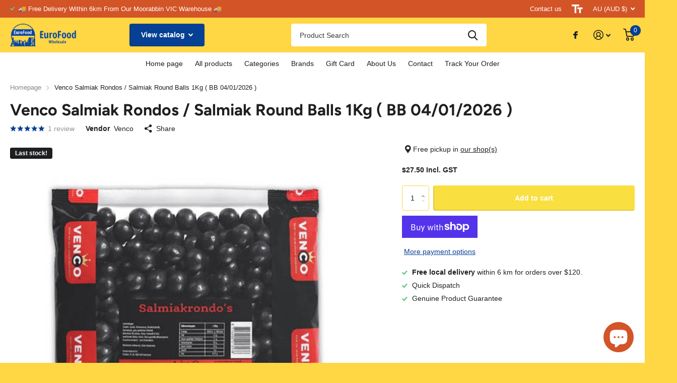

--- FILE ---
content_type: text/html; charset=utf-8
request_url: https://eurofood.com.au/products/venco-salmiak-rondos-salmiak-round-balls-1kg
body_size: 41377
content:
<!doctype html>
<html lang="en" data-theme="xtra" dir="ltr" class="no-js  ">
	<head>
      <!-- Google tag (gtag.js) -->
<script async src="https://www.googletagmanager.com/gtag/js?id=AW-11070874229"></script>
<script>
  window.dataLayer = window.dataLayer || [];
  function gtag(){dataLayer.push(arguments);}
  gtag('js', new Date());

  gtag('config', 'AW-11070874229');
</script>

		<meta charset="utf-8">
		<meta http-equiv="x-ua-compatible" content="ie=edge">
		<title>Venco Salmiak Rondos / Salmiak Round Balls 1Kg ( BB 04/01/2026 ) &ndash; Eurofood</title><meta name="description" content="Venco Salmiak Rondo&#39;s are salmiac balls with a unique black outer shell and a light salty zwart-wit (black/white) salmiac powder inside."><meta name="theme-color" content="">
		<meta name="MobileOptimized" content="320">
		<meta name="HandheldFriendly" content="true">
		<meta name="viewport" content="width=device-width, initial-scale=1, minimum-scale=1, maximum-scale=5, viewport-fit=cover, shrink-to-fit=no">
		<meta name="msapplication-config" content="//eurofood.com.au/cdn/shop/t/20/assets/browserconfig.xml?v=52024572095365081671734043477">
		<link rel="canonical" href="https://eurofood.com.au/products/venco-salmiak-rondos-salmiak-round-balls-1kg">
    <link rel="preconnect" href="https://cdn.shopify.com" crossorigin>
		<link rel="preconnect" href="https://fonts.shopifycdn.com" crossorigin><link rel="preload" as="style" href="//eurofood.com.au/cdn/shop/t/20/assets/screen.css?v=174297303945164684751734043477">
		<link rel="preload" as="style" href="//eurofood.com.au/cdn/shop/t/20/assets/screen-settings.css?v=104626478732971574091759343467">
		
		<link rel="preload" as="font" href="//eurofood.com.au/cdn/fonts/figtree/figtree_n7.2fd9bfe01586148e644724096c9d75e8c7a90e55.woff2" type="font/woff2" crossorigin>
    
		<link rel="preload" as="font" href="//eurofood.com.au/cdn/shop/t/20/assets/icomoon.woff2?v=142692698157823554481734043477" crossorigin>
		<link media="screen" rel="stylesheet" href="//eurofood.com.au/cdn/shop/t/20/assets/screen.css?v=174297303945164684751734043477" id="core-css">
		
		<noscript><link rel="stylesheet" href="//eurofood.com.au/cdn/shop/t/20/assets/async-menu.css?v=122444230410392462961734043477"></noscript><link media="screen" rel="stylesheet" href="//eurofood.com.au/cdn/shop/t/20/assets/page-product.css?v=45184997565101531571734043477" id="product-css"><link media="screen" rel="stylesheet" href="//eurofood.com.au/cdn/shop/t/20/assets/screen-settings.css?v=104626478732971574091759343467" id="custom-css">
<link rel="icon" href="//eurofood.com.au/cdn/shop/files/favicon.png?crop=center&height=32&v=1670147286&width=32" type="image/png">
			<link rel="mask-icon" href="safari-pinned-tab.svg" color="#333333">
			<link rel="apple-touch-icon" href="apple-touch-icon.png"><link rel="manifest" href="//eurofood.com.au/cdn/shop/t/20/assets/manifest.json?v=69675086569049310631734043477">
		<link rel="preconnect" href="//cdn.shopify.com">
		<script>document.documentElement.classList.remove('no-js');</script>
		<meta name="msapplication-config" content="//eurofood.com.au/cdn/shop/t/20/assets/browserconfig.xml?v=52024572095365081671734043477">
<meta property="og:title" content="Venco Salmiak Rondos / Salmiak Round Balls 1Kg ( BB 04/01/2026 )">
<meta property="og:type" content="product">
<meta property="og:description" content="Venco Salmiak Rondo&#39;s are salmiac balls with a unique black outer shell and a light salty zwart-wit (black/white) salmiac powder inside.">
<meta property="og:site_name" content="Eurofood">
<meta property="og:url" content="https://eurofood.com.au/products/venco-salmiak-rondos-salmiak-round-balls-1kg">

  
  <meta property="product:price:amount" content="$27.50">
  <meta property="og:price:amount" content="$27.50">
  <meta property="og:price:currency" content="AUD">
  <meta property="og:availability" content="instock" />

<meta property="og:image" content="//eurofood.com.au/cdn/shop/products/Venco_Salmiak_Rondos___Salmiak_Round_Balls_1kg.jpg?crop=center&height=500&v=1669934774&width=600">

<meta name="twitter:title" content="Venco Salmiak Rondos / Salmiak Round Balls 1Kg ( BB 04/01/2026 )">
<meta name="twitter:description" content="Venco Salmiak Rondo&#39;s are salmiac balls with a unique black outer shell and a light salty zwart-wit (black/white) salmiac powder inside.">
<meta name="twitter:site" content="Eurofood">

<meta property="twitter:image" content="//eurofood.com.au/cdn/shop/products/Venco_Salmiak_Rondos___Salmiak_Round_Balls_1kg.jpg?crop=center&height=500&v=1669934774&width=600">
<script type="application/ld+json">
  [{
        "@context": "http://schema.org",
        "@type": "Product",
        "name": "Venco Salmiak Rondos / Salmiak Round Balls 1Kg ( BB 04/01/2026 )",
        "url": "https://eurofood.com.au/products/venco-salmiak-rondos-salmiak-round-balls-1kg","brand": { "@type": "Brand", "name": "Venco" },"description": "\nVenco Salmiak Rondo's are salmiac balls with a unique black outer shell and a light salty zwart-wit (black\/white) salmiac powder inside.","image": "//eurofood.com.au/cdn/shop/products/Venco_Salmiak_Rondos___Salmiak_Round_Balls_1kg.jpg?crop=center&height=500&v=1669934774&width=600","sku": "Ven/Ven/Lic/100","offers": {
          "@type": "Offer",
          "price": "27.50",
          "url": "https://eurofood.com.au/products/venco-salmiak-rondos-salmiak-round-balls-1kg",
          "priceValidUntil": "2027-01-30",
          "priceCurrency": "AUD",
            "availability": "https://schema.org/InStock",
            "inventoryLevel": "2"}
      },{
      "@context": "http://schema.org/",
      "@type": "Organization",
      "url": "https://eurofood.com.au/products/venco-salmiak-rondos-salmiak-round-balls-1kg",
      "name": "Eurofood",
      "legalName": "Eurofood",
      "description": "Venco Salmiak Rondo&#39;s are salmiac balls with a unique black outer shell and a light salty zwart-wit (black/white) salmiac powder inside.","contactPoint": {
        "@type": "ContactPoint",
        "contactType": "Customer service",
        "telephone": "(03) 95539219"
      },
      "address": {
        "@type": "PostalAddress",
        "streetAddress": "8/291 Wickham Road",
        "addressLocality": "Moorabbin",
        "postalCode": "3189",
        "addressCountry": "AUSTRALIA"
      }
    },
    {
      "@context": "http://schema.org",
      "@type": "WebSite",
      "url": "https://eurofood.com.au/products/venco-salmiak-rondos-salmiak-round-balls-1kg",
      "name": "Eurofood",
      "description": "Venco Salmiak Rondo&#39;s are salmiac balls with a unique black outer shell and a light salty zwart-wit (black/white) salmiac powder inside.",
      "author": [
        {
          "@type": "Organization",
          "url": "https://www.someoneyouknow.online",
          "name": "Someoneyouknow",
          "address": {
            "@type": "PostalAddress",
            "streetAddress": "Wilhelminaplein 25",
            "addressLocality": "Eindhoven",
            "addressRegion": "NB",
            "postalCode": "5611 HG",
            "addressCountry": "NL"
          }
        }
      ]
    }
  ]
</script>

		<script>window.performance && window.performance.mark && window.performance.mark('shopify.content_for_header.start');</script><meta name="google-site-verification" content="Zvi5yfs3xZbEgeprVY4fJFegvqsV4nhvyLMFLXXWrVE">
<meta id="shopify-digital-wallet" name="shopify-digital-wallet" content="/67357409595/digital_wallets/dialog">
<meta name="shopify-checkout-api-token" content="cb4c192ffee8fdbfb8d9f4d809a9fe81">
<meta id="in-context-paypal-metadata" data-shop-id="67357409595" data-venmo-supported="false" data-environment="production" data-locale="en_US" data-paypal-v4="true" data-currency="AUD">
<link rel="alternate" type="application/json+oembed" href="https://eurofood.com.au/products/venco-salmiak-rondos-salmiak-round-balls-1kg.oembed">
<script async="async" src="/checkouts/internal/preloads.js?locale=en-AU"></script>
<link rel="preconnect" href="https://shop.app" crossorigin="anonymous">
<script async="async" src="https://shop.app/checkouts/internal/preloads.js?locale=en-AU&shop_id=67357409595" crossorigin="anonymous"></script>
<script id="apple-pay-shop-capabilities" type="application/json">{"shopId":67357409595,"countryCode":"AU","currencyCode":"AUD","merchantCapabilities":["supports3DS"],"merchantId":"gid:\/\/shopify\/Shop\/67357409595","merchantName":"Eurofood","requiredBillingContactFields":["postalAddress","email","phone"],"requiredShippingContactFields":["postalAddress","email","phone"],"shippingType":"shipping","supportedNetworks":["visa","masterCard","amex","jcb"],"total":{"type":"pending","label":"Eurofood","amount":"1.00"},"shopifyPaymentsEnabled":true,"supportsSubscriptions":true}</script>
<script id="shopify-features" type="application/json">{"accessToken":"cb4c192ffee8fdbfb8d9f4d809a9fe81","betas":["rich-media-storefront-analytics"],"domain":"eurofood.com.au","predictiveSearch":true,"shopId":67357409595,"locale":"en"}</script>
<script>var Shopify = Shopify || {};
Shopify.shop = "eurofood-wholesale.myshopify.com";
Shopify.locale = "en";
Shopify.currency = {"active":"AUD","rate":"1.0"};
Shopify.country = "AU";
Shopify.theme = {"name":"2024-12-13","id":174175846715,"schema_name":"Xtra","schema_version":"1.1.3","theme_store_id":1609,"role":"main"};
Shopify.theme.handle = "null";
Shopify.theme.style = {"id":null,"handle":null};
Shopify.cdnHost = "eurofood.com.au/cdn";
Shopify.routes = Shopify.routes || {};
Shopify.routes.root = "/";</script>
<script type="module">!function(o){(o.Shopify=o.Shopify||{}).modules=!0}(window);</script>
<script>!function(o){function n(){var o=[];function n(){o.push(Array.prototype.slice.apply(arguments))}return n.q=o,n}var t=o.Shopify=o.Shopify||{};t.loadFeatures=n(),t.autoloadFeatures=n()}(window);</script>
<script>
  window.ShopifyPay = window.ShopifyPay || {};
  window.ShopifyPay.apiHost = "shop.app\/pay";
  window.ShopifyPay.redirectState = null;
</script>
<script id="shop-js-analytics" type="application/json">{"pageType":"product"}</script>
<script defer="defer" async type="module" src="//eurofood.com.au/cdn/shopifycloud/shop-js/modules/v2/client.init-shop-cart-sync_BN7fPSNr.en.esm.js"></script>
<script defer="defer" async type="module" src="//eurofood.com.au/cdn/shopifycloud/shop-js/modules/v2/chunk.common_Cbph3Kss.esm.js"></script>
<script defer="defer" async type="module" src="//eurofood.com.au/cdn/shopifycloud/shop-js/modules/v2/chunk.modal_DKumMAJ1.esm.js"></script>
<script type="module">
  await import("//eurofood.com.au/cdn/shopifycloud/shop-js/modules/v2/client.init-shop-cart-sync_BN7fPSNr.en.esm.js");
await import("//eurofood.com.au/cdn/shopifycloud/shop-js/modules/v2/chunk.common_Cbph3Kss.esm.js");
await import("//eurofood.com.au/cdn/shopifycloud/shop-js/modules/v2/chunk.modal_DKumMAJ1.esm.js");

  window.Shopify.SignInWithShop?.initShopCartSync?.({"fedCMEnabled":true,"windoidEnabled":true});

</script>
<script>
  window.Shopify = window.Shopify || {};
  if (!window.Shopify.featureAssets) window.Shopify.featureAssets = {};
  window.Shopify.featureAssets['shop-js'] = {"shop-cart-sync":["modules/v2/client.shop-cart-sync_CJVUk8Jm.en.esm.js","modules/v2/chunk.common_Cbph3Kss.esm.js","modules/v2/chunk.modal_DKumMAJ1.esm.js"],"init-fed-cm":["modules/v2/client.init-fed-cm_7Fvt41F4.en.esm.js","modules/v2/chunk.common_Cbph3Kss.esm.js","modules/v2/chunk.modal_DKumMAJ1.esm.js"],"init-shop-email-lookup-coordinator":["modules/v2/client.init-shop-email-lookup-coordinator_Cc088_bR.en.esm.js","modules/v2/chunk.common_Cbph3Kss.esm.js","modules/v2/chunk.modal_DKumMAJ1.esm.js"],"init-windoid":["modules/v2/client.init-windoid_hPopwJRj.en.esm.js","modules/v2/chunk.common_Cbph3Kss.esm.js","modules/v2/chunk.modal_DKumMAJ1.esm.js"],"shop-button":["modules/v2/client.shop-button_B0jaPSNF.en.esm.js","modules/v2/chunk.common_Cbph3Kss.esm.js","modules/v2/chunk.modal_DKumMAJ1.esm.js"],"shop-cash-offers":["modules/v2/client.shop-cash-offers_DPIskqss.en.esm.js","modules/v2/chunk.common_Cbph3Kss.esm.js","modules/v2/chunk.modal_DKumMAJ1.esm.js"],"shop-toast-manager":["modules/v2/client.shop-toast-manager_CK7RT69O.en.esm.js","modules/v2/chunk.common_Cbph3Kss.esm.js","modules/v2/chunk.modal_DKumMAJ1.esm.js"],"init-shop-cart-sync":["modules/v2/client.init-shop-cart-sync_BN7fPSNr.en.esm.js","modules/v2/chunk.common_Cbph3Kss.esm.js","modules/v2/chunk.modal_DKumMAJ1.esm.js"],"init-customer-accounts-sign-up":["modules/v2/client.init-customer-accounts-sign-up_CfPf4CXf.en.esm.js","modules/v2/client.shop-login-button_DeIztwXF.en.esm.js","modules/v2/chunk.common_Cbph3Kss.esm.js","modules/v2/chunk.modal_DKumMAJ1.esm.js"],"pay-button":["modules/v2/client.pay-button_CgIwFSYN.en.esm.js","modules/v2/chunk.common_Cbph3Kss.esm.js","modules/v2/chunk.modal_DKumMAJ1.esm.js"],"init-customer-accounts":["modules/v2/client.init-customer-accounts_DQ3x16JI.en.esm.js","modules/v2/client.shop-login-button_DeIztwXF.en.esm.js","modules/v2/chunk.common_Cbph3Kss.esm.js","modules/v2/chunk.modal_DKumMAJ1.esm.js"],"avatar":["modules/v2/client.avatar_BTnouDA3.en.esm.js"],"init-shop-for-new-customer-accounts":["modules/v2/client.init-shop-for-new-customer-accounts_CsZy_esa.en.esm.js","modules/v2/client.shop-login-button_DeIztwXF.en.esm.js","modules/v2/chunk.common_Cbph3Kss.esm.js","modules/v2/chunk.modal_DKumMAJ1.esm.js"],"shop-follow-button":["modules/v2/client.shop-follow-button_BRMJjgGd.en.esm.js","modules/v2/chunk.common_Cbph3Kss.esm.js","modules/v2/chunk.modal_DKumMAJ1.esm.js"],"checkout-modal":["modules/v2/client.checkout-modal_B9Drz_yf.en.esm.js","modules/v2/chunk.common_Cbph3Kss.esm.js","modules/v2/chunk.modal_DKumMAJ1.esm.js"],"shop-login-button":["modules/v2/client.shop-login-button_DeIztwXF.en.esm.js","modules/v2/chunk.common_Cbph3Kss.esm.js","modules/v2/chunk.modal_DKumMAJ1.esm.js"],"lead-capture":["modules/v2/client.lead-capture_DXYzFM3R.en.esm.js","modules/v2/chunk.common_Cbph3Kss.esm.js","modules/v2/chunk.modal_DKumMAJ1.esm.js"],"shop-login":["modules/v2/client.shop-login_CA5pJqmO.en.esm.js","modules/v2/chunk.common_Cbph3Kss.esm.js","modules/v2/chunk.modal_DKumMAJ1.esm.js"],"payment-terms":["modules/v2/client.payment-terms_BxzfvcZJ.en.esm.js","modules/v2/chunk.common_Cbph3Kss.esm.js","modules/v2/chunk.modal_DKumMAJ1.esm.js"]};
</script>
<script>(function() {
  var isLoaded = false;
  function asyncLoad() {
    if (isLoaded) return;
    isLoaded = true;
    var urls = ["https:\/\/static.klaviyo.com\/onsite\/js\/klaviyo.js?company_id=VF798B\u0026shop=eurofood-wholesale.myshopify.com","https:\/\/static.klaviyo.com\/onsite\/js\/klaviyo.js?company_id=VF798B\u0026shop=eurofood-wholesale.myshopify.com"];
    for (var i = 0; i < urls.length; i++) {
      var s = document.createElement('script');
      s.type = 'text/javascript';
      s.async = true;
      s.src = urls[i];
      var x = document.getElementsByTagName('script')[0];
      x.parentNode.insertBefore(s, x);
    }
  };
  if(window.attachEvent) {
    window.attachEvent('onload', asyncLoad);
  } else {
    window.addEventListener('load', asyncLoad, false);
  }
})();</script>
<script id="__st">var __st={"a":67357409595,"offset":39600,"reqid":"91882a03-1b67-47d2-9803-bb5463844948-1769742501","pageurl":"eurofood.com.au\/products\/venco-salmiak-rondos-salmiak-round-balls-1kg","u":"56450cc2f9ec","p":"product","rtyp":"product","rid":8012495716667};</script>
<script>window.ShopifyPaypalV4VisibilityTracking = true;</script>
<script id="captcha-bootstrap">!function(){'use strict';const t='contact',e='account',n='new_comment',o=[[t,t],['blogs',n],['comments',n],[t,'customer']],c=[[e,'customer_login'],[e,'guest_login'],[e,'recover_customer_password'],[e,'create_customer']],r=t=>t.map((([t,e])=>`form[action*='/${t}']:not([data-nocaptcha='true']) input[name='form_type'][value='${e}']`)).join(','),a=t=>()=>t?[...document.querySelectorAll(t)].map((t=>t.form)):[];function s(){const t=[...o],e=r(t);return a(e)}const i='password',u='form_key',d=['recaptcha-v3-token','g-recaptcha-response','h-captcha-response',i],f=()=>{try{return window.sessionStorage}catch{return}},m='__shopify_v',_=t=>t.elements[u];function p(t,e,n=!1){try{const o=window.sessionStorage,c=JSON.parse(o.getItem(e)),{data:r}=function(t){const{data:e,action:n}=t;return t[m]||n?{data:e,action:n}:{data:t,action:n}}(c);for(const[e,n]of Object.entries(r))t.elements[e]&&(t.elements[e].value=n);n&&o.removeItem(e)}catch(o){console.error('form repopulation failed',{error:o})}}const l='form_type',E='cptcha';function T(t){t.dataset[E]=!0}const w=window,h=w.document,L='Shopify',v='ce_forms',y='captcha';let A=!1;((t,e)=>{const n=(g='f06e6c50-85a8-45c8-87d0-21a2b65856fe',I='https://cdn.shopify.com/shopifycloud/storefront-forms-hcaptcha/ce_storefront_forms_captcha_hcaptcha.v1.5.2.iife.js',D={infoText:'Protected by hCaptcha',privacyText:'Privacy',termsText:'Terms'},(t,e,n)=>{const o=w[L][v],c=o.bindForm;if(c)return c(t,g,e,D).then(n);var r;o.q.push([[t,g,e,D],n]),r=I,A||(h.body.append(Object.assign(h.createElement('script'),{id:'captcha-provider',async:!0,src:r})),A=!0)});var g,I,D;w[L]=w[L]||{},w[L][v]=w[L][v]||{},w[L][v].q=[],w[L][y]=w[L][y]||{},w[L][y].protect=function(t,e){n(t,void 0,e),T(t)},Object.freeze(w[L][y]),function(t,e,n,w,h,L){const[v,y,A,g]=function(t,e,n){const i=e?o:[],u=t?c:[],d=[...i,...u],f=r(d),m=r(i),_=r(d.filter((([t,e])=>n.includes(e))));return[a(f),a(m),a(_),s()]}(w,h,L),I=t=>{const e=t.target;return e instanceof HTMLFormElement?e:e&&e.form},D=t=>v().includes(t);t.addEventListener('submit',(t=>{const e=I(t);if(!e)return;const n=D(e)&&!e.dataset.hcaptchaBound&&!e.dataset.recaptchaBound,o=_(e),c=g().includes(e)&&(!o||!o.value);(n||c)&&t.preventDefault(),c&&!n&&(function(t){try{if(!f())return;!function(t){const e=f();if(!e)return;const n=_(t);if(!n)return;const o=n.value;o&&e.removeItem(o)}(t);const e=Array.from(Array(32),(()=>Math.random().toString(36)[2])).join('');!function(t,e){_(t)||t.append(Object.assign(document.createElement('input'),{type:'hidden',name:u})),t.elements[u].value=e}(t,e),function(t,e){const n=f();if(!n)return;const o=[...t.querySelectorAll(`input[type='${i}']`)].map((({name:t})=>t)),c=[...d,...o],r={};for(const[a,s]of new FormData(t).entries())c.includes(a)||(r[a]=s);n.setItem(e,JSON.stringify({[m]:1,action:t.action,data:r}))}(t,e)}catch(e){console.error('failed to persist form',e)}}(e),e.submit())}));const S=(t,e)=>{t&&!t.dataset[E]&&(n(t,e.some((e=>e===t))),T(t))};for(const o of['focusin','change'])t.addEventListener(o,(t=>{const e=I(t);D(e)&&S(e,y())}));const B=e.get('form_key'),M=e.get(l),P=B&&M;t.addEventListener('DOMContentLoaded',(()=>{const t=y();if(P)for(const e of t)e.elements[l].value===M&&p(e,B);[...new Set([...A(),...v().filter((t=>'true'===t.dataset.shopifyCaptcha))])].forEach((e=>S(e,t)))}))}(h,new URLSearchParams(w.location.search),n,t,e,['guest_login'])})(!0,!0)}();</script>
<script integrity="sha256-4kQ18oKyAcykRKYeNunJcIwy7WH5gtpwJnB7kiuLZ1E=" data-source-attribution="shopify.loadfeatures" defer="defer" src="//eurofood.com.au/cdn/shopifycloud/storefront/assets/storefront/load_feature-a0a9edcb.js" crossorigin="anonymous"></script>
<script crossorigin="anonymous" defer="defer" src="//eurofood.com.au/cdn/shopifycloud/storefront/assets/shopify_pay/storefront-65b4c6d7.js?v=20250812"></script>
<script data-source-attribution="shopify.dynamic_checkout.dynamic.init">var Shopify=Shopify||{};Shopify.PaymentButton=Shopify.PaymentButton||{isStorefrontPortableWallets:!0,init:function(){window.Shopify.PaymentButton.init=function(){};var t=document.createElement("script");t.src="https://eurofood.com.au/cdn/shopifycloud/portable-wallets/latest/portable-wallets.en.js",t.type="module",document.head.appendChild(t)}};
</script>
<script data-source-attribution="shopify.dynamic_checkout.buyer_consent">
  function portableWalletsHideBuyerConsent(e){var t=document.getElementById("shopify-buyer-consent"),n=document.getElementById("shopify-subscription-policy-button");t&&n&&(t.classList.add("hidden"),t.setAttribute("aria-hidden","true"),n.removeEventListener("click",e))}function portableWalletsShowBuyerConsent(e){var t=document.getElementById("shopify-buyer-consent"),n=document.getElementById("shopify-subscription-policy-button");t&&n&&(t.classList.remove("hidden"),t.removeAttribute("aria-hidden"),n.addEventListener("click",e))}window.Shopify?.PaymentButton&&(window.Shopify.PaymentButton.hideBuyerConsent=portableWalletsHideBuyerConsent,window.Shopify.PaymentButton.showBuyerConsent=portableWalletsShowBuyerConsent);
</script>
<script>
  function portableWalletsCleanup(e){e&&e.src&&console.error("Failed to load portable wallets script "+e.src);var t=document.querySelectorAll("shopify-accelerated-checkout .shopify-payment-button__skeleton, shopify-accelerated-checkout-cart .wallet-cart-button__skeleton"),e=document.getElementById("shopify-buyer-consent");for(let e=0;e<t.length;e++)t[e].remove();e&&e.remove()}function portableWalletsNotLoadedAsModule(e){e instanceof ErrorEvent&&"string"==typeof e.message&&e.message.includes("import.meta")&&"string"==typeof e.filename&&e.filename.includes("portable-wallets")&&(window.removeEventListener("error",portableWalletsNotLoadedAsModule),window.Shopify.PaymentButton.failedToLoad=e,"loading"===document.readyState?document.addEventListener("DOMContentLoaded",window.Shopify.PaymentButton.init):window.Shopify.PaymentButton.init())}window.addEventListener("error",portableWalletsNotLoadedAsModule);
</script>

<script type="module" src="https://eurofood.com.au/cdn/shopifycloud/portable-wallets/latest/portable-wallets.en.js" onError="portableWalletsCleanup(this)" crossorigin="anonymous"></script>
<script nomodule>
  document.addEventListener("DOMContentLoaded", portableWalletsCleanup);
</script>

<link id="shopify-accelerated-checkout-styles" rel="stylesheet" media="screen" href="https://eurofood.com.au/cdn/shopifycloud/portable-wallets/latest/accelerated-checkout-backwards-compat.css" crossorigin="anonymous">
<style id="shopify-accelerated-checkout-cart">
        #shopify-buyer-consent {
  margin-top: 1em;
  display: inline-block;
  width: 100%;
}

#shopify-buyer-consent.hidden {
  display: none;
}

#shopify-subscription-policy-button {
  background: none;
  border: none;
  padding: 0;
  text-decoration: underline;
  font-size: inherit;
  cursor: pointer;
}

#shopify-subscription-policy-button::before {
  box-shadow: none;
}

      </style>

<script>window.performance && window.performance.mark && window.performance.mark('shopify.content_for_header.end');</script>
		
	  
<!-- Start of Judge.me Core -->
<link rel="dns-prefetch" href="https://cdn.judge.me/">
<script data-cfasync='false' class='jdgm-settings-script'>window.jdgmSettings={"pagination":5,"disable_web_reviews":false,"badge_no_review_text":"No reviews","badge_n_reviews_text":"{{ n }} review/reviews","hide_badge_preview_if_no_reviews":true,"badge_hide_text":false,"enforce_center_preview_badge":false,"widget_title":"Customer Reviews","widget_open_form_text":"Write a review","widget_close_form_text":"Cancel review","widget_refresh_page_text":"Refresh page","widget_summary_text":"Based on {{ number_of_reviews }} review/reviews","widget_no_review_text":"Be the first to write a review","widget_name_field_text":"Display name","widget_verified_name_field_text":"Verified Name (public)","widget_name_placeholder_text":"Display name","widget_required_field_error_text":"This field is required.","widget_email_field_text":"Email address","widget_verified_email_field_text":"Verified Email (private, can not be edited)","widget_email_placeholder_text":"Your email address","widget_email_field_error_text":"Please enter a valid email address.","widget_rating_field_text":"Rating","widget_review_title_field_text":"Review Title","widget_review_title_placeholder_text":"Give your review a title","widget_review_body_field_text":"Review content","widget_review_body_placeholder_text":"Start writing here...","widget_pictures_field_text":"Picture/Video (optional)","widget_submit_review_text":"Submit Review","widget_submit_verified_review_text":"Submit Verified Review","widget_submit_success_msg_with_auto_publish":"Thank you! Please refresh the page in a few moments to see your review. You can remove or edit your review by logging into \u003ca href='https://judge.me/login' target='_blank' rel='nofollow noopener'\u003eJudge.me\u003c/a\u003e","widget_submit_success_msg_no_auto_publish":"Thank you! Your review will be published as soon as it is approved by the shop admin. You can remove or edit your review by logging into \u003ca href='https://judge.me/login' target='_blank' rel='nofollow noopener'\u003eJudge.me\u003c/a\u003e","widget_show_default_reviews_out_of_total_text":"Showing {{ n_reviews_shown }} out of {{ n_reviews }} reviews.","widget_show_all_link_text":"Show all","widget_show_less_link_text":"Show less","widget_author_said_text":"{{ reviewer_name }} said:","widget_days_text":"{{ n }} days ago","widget_weeks_text":"{{ n }} week/weeks ago","widget_months_text":"{{ n }} month/months ago","widget_years_text":"{{ n }} year/years ago","widget_yesterday_text":"Yesterday","widget_today_text":"Today","widget_replied_text":"\u003e\u003e {{ shop_name }} replied:","widget_read_more_text":"Read more","widget_reviewer_name_as_initial":"","widget_rating_filter_color":"#fbcd0a","widget_rating_filter_see_all_text":"See all reviews","widget_sorting_most_recent_text":"Most Recent","widget_sorting_highest_rating_text":"Highest Rating","widget_sorting_lowest_rating_text":"Lowest Rating","widget_sorting_with_pictures_text":"Only Pictures","widget_sorting_most_helpful_text":"Most Helpful","widget_open_question_form_text":"Ask a question","widget_reviews_subtab_text":"Reviews","widget_questions_subtab_text":"Questions","widget_question_label_text":"Question","widget_answer_label_text":"Answer","widget_question_placeholder_text":"Write your question here","widget_submit_question_text":"Submit Question","widget_question_submit_success_text":"Thank you for your question! We will notify you once it gets answered.","verified_badge_text":"Verified","verified_badge_bg_color":"","verified_badge_text_color":"","verified_badge_placement":"left-of-reviewer-name","widget_review_max_height":"","widget_hide_border":false,"widget_social_share":false,"widget_thumb":false,"widget_review_location_show":false,"widget_location_format":"","all_reviews_include_out_of_store_products":true,"all_reviews_out_of_store_text":"(out of store)","all_reviews_pagination":100,"all_reviews_product_name_prefix_text":"about","enable_review_pictures":true,"enable_question_anwser":false,"widget_theme":"default","review_date_format":"mm/dd/yyyy","default_sort_method":"most-recent","widget_product_reviews_subtab_text":"Product Reviews","widget_shop_reviews_subtab_text":"Shop Reviews","widget_other_products_reviews_text":"Reviews for other products","widget_store_reviews_subtab_text":"Store reviews","widget_no_store_reviews_text":"This store hasn't received any reviews yet","widget_web_restriction_product_reviews_text":"This product hasn't received any reviews yet","widget_no_items_text":"No items found","widget_show_more_text":"Show more","widget_write_a_store_review_text":"Write a Store Review","widget_other_languages_heading":"Reviews in Other Languages","widget_translate_review_text":"Translate review to {{ language }}","widget_translating_review_text":"Translating...","widget_show_original_translation_text":"Show original ({{ language }})","widget_translate_review_failed_text":"Review couldn't be translated.","widget_translate_review_retry_text":"Retry","widget_translate_review_try_again_later_text":"Try again later","show_product_url_for_grouped_product":false,"widget_sorting_pictures_first_text":"Pictures First","show_pictures_on_all_rev_page_mobile":false,"show_pictures_on_all_rev_page_desktop":false,"floating_tab_hide_mobile_install_preference":false,"floating_tab_button_name":"★ Reviews","floating_tab_title":"Let customers speak for us","floating_tab_button_color":"","floating_tab_button_background_color":"","floating_tab_url":"","floating_tab_url_enabled":false,"floating_tab_tab_style":"text","all_reviews_text_badge_text":"Customers rate us {{ shop.metafields.judgeme.all_reviews_rating | round: 1 }}/5 based on {{ shop.metafields.judgeme.all_reviews_count }} reviews.","all_reviews_text_badge_text_branded_style":"{{ shop.metafields.judgeme.all_reviews_rating | round: 1 }} out of 5 stars based on {{ shop.metafields.judgeme.all_reviews_count }} reviews","is_all_reviews_text_badge_a_link":false,"show_stars_for_all_reviews_text_badge":false,"all_reviews_text_badge_url":"","all_reviews_text_style":"text","all_reviews_text_color_style":"judgeme_brand_color","all_reviews_text_color":"#108474","all_reviews_text_show_jm_brand":true,"featured_carousel_show_header":true,"featured_carousel_title":"Let customers speak for us","testimonials_carousel_title":"Customers are saying","videos_carousel_title":"Real customer stories","cards_carousel_title":"Customers are saying","featured_carousel_count_text":"from {{ n }} reviews","featured_carousel_add_link_to_all_reviews_page":false,"featured_carousel_url":"","featured_carousel_show_images":true,"featured_carousel_autoslide_interval":5,"featured_carousel_arrows_on_the_sides":false,"featured_carousel_height":250,"featured_carousel_width":80,"featured_carousel_image_size":0,"featured_carousel_image_height":250,"featured_carousel_arrow_color":"#eeeeee","verified_count_badge_style":"vintage","verified_count_badge_orientation":"horizontal","verified_count_badge_color_style":"judgeme_brand_color","verified_count_badge_color":"#108474","is_verified_count_badge_a_link":false,"verified_count_badge_url":"","verified_count_badge_show_jm_brand":true,"widget_rating_preset_default":5,"widget_first_sub_tab":"product-reviews","widget_show_histogram":true,"widget_histogram_use_custom_color":false,"widget_pagination_use_custom_color":false,"widget_star_use_custom_color":false,"widget_verified_badge_use_custom_color":false,"widget_write_review_use_custom_color":false,"picture_reminder_submit_button":"Upload Pictures","enable_review_videos":false,"mute_video_by_default":false,"widget_sorting_videos_first_text":"Videos First","widget_review_pending_text":"Pending","featured_carousel_items_for_large_screen":3,"social_share_options_order":"Facebook,Twitter","remove_microdata_snippet":false,"disable_json_ld":false,"enable_json_ld_products":false,"preview_badge_show_question_text":false,"preview_badge_no_question_text":"No questions","preview_badge_n_question_text":"{{ number_of_questions }} question/questions","qa_badge_show_icon":false,"qa_badge_position":"same-row","remove_judgeme_branding":false,"widget_add_search_bar":false,"widget_search_bar_placeholder":"Search","widget_sorting_verified_only_text":"Verified only","featured_carousel_theme":"default","featured_carousel_show_rating":true,"featured_carousel_show_title":true,"featured_carousel_show_body":true,"featured_carousel_show_date":false,"featured_carousel_show_reviewer":true,"featured_carousel_show_product":false,"featured_carousel_header_background_color":"#108474","featured_carousel_header_text_color":"#ffffff","featured_carousel_name_product_separator":"reviewed","featured_carousel_full_star_background":"#108474","featured_carousel_empty_star_background":"#dadada","featured_carousel_vertical_theme_background":"#f9fafb","featured_carousel_verified_badge_enable":true,"featured_carousel_verified_badge_color":"#108474","featured_carousel_border_style":"round","featured_carousel_review_line_length_limit":3,"featured_carousel_more_reviews_button_text":"Read more reviews","featured_carousel_view_product_button_text":"View product","all_reviews_page_load_reviews_on":"scroll","all_reviews_page_load_more_text":"Load More Reviews","disable_fb_tab_reviews":false,"enable_ajax_cdn_cache":false,"widget_advanced_speed_features":5,"widget_public_name_text":"displayed publicly like","default_reviewer_name":"John Smith","default_reviewer_name_has_non_latin":true,"widget_reviewer_anonymous":"Anonymous","medals_widget_title":"Judge.me Review Medals","medals_widget_background_color":"#f9fafb","medals_widget_position":"footer_all_pages","medals_widget_border_color":"#f9fafb","medals_widget_verified_text_position":"left","medals_widget_use_monochromatic_version":false,"medals_widget_elements_color":"#108474","show_reviewer_avatar":true,"widget_invalid_yt_video_url_error_text":"Not a YouTube video URL","widget_max_length_field_error_text":"Please enter no more than {0} characters.","widget_show_country_flag":false,"widget_show_collected_via_shop_app":true,"widget_verified_by_shop_badge_style":"light","widget_verified_by_shop_text":"Verified by Shop","widget_show_photo_gallery":false,"widget_load_with_code_splitting":true,"widget_ugc_install_preference":false,"widget_ugc_title":"Made by us, Shared by you","widget_ugc_subtitle":"Tag us to see your picture featured in our page","widget_ugc_arrows_color":"#ffffff","widget_ugc_primary_button_text":"Buy Now","widget_ugc_primary_button_background_color":"#108474","widget_ugc_primary_button_text_color":"#ffffff","widget_ugc_primary_button_border_width":"0","widget_ugc_primary_button_border_style":"none","widget_ugc_primary_button_border_color":"#108474","widget_ugc_primary_button_border_radius":"25","widget_ugc_secondary_button_text":"Load More","widget_ugc_secondary_button_background_color":"#ffffff","widget_ugc_secondary_button_text_color":"#108474","widget_ugc_secondary_button_border_width":"2","widget_ugc_secondary_button_border_style":"solid","widget_ugc_secondary_button_border_color":"#108474","widget_ugc_secondary_button_border_radius":"25","widget_ugc_reviews_button_text":"View Reviews","widget_ugc_reviews_button_background_color":"#ffffff","widget_ugc_reviews_button_text_color":"#108474","widget_ugc_reviews_button_border_width":"2","widget_ugc_reviews_button_border_style":"solid","widget_ugc_reviews_button_border_color":"#108474","widget_ugc_reviews_button_border_radius":"25","widget_ugc_reviews_button_link_to":"judgeme-reviews-page","widget_ugc_show_post_date":true,"widget_ugc_max_width":"800","widget_rating_metafield_value_type":true,"widget_primary_color":"#108474","widget_enable_secondary_color":false,"widget_secondary_color":"#edf5f5","widget_summary_average_rating_text":"{{ average_rating }} out of 5","widget_media_grid_title":"Customer photos \u0026 videos","widget_media_grid_see_more_text":"See more","widget_round_style":false,"widget_show_product_medals":true,"widget_verified_by_judgeme_text":"Verified by Judge.me","widget_show_store_medals":true,"widget_verified_by_judgeme_text_in_store_medals":"Verified by Judge.me","widget_media_field_exceed_quantity_message":"Sorry, we can only accept {{ max_media }} for one review.","widget_media_field_exceed_limit_message":"{{ file_name }} is too large, please select a {{ media_type }} less than {{ size_limit }}MB.","widget_review_submitted_text":"Review Submitted!","widget_question_submitted_text":"Question Submitted!","widget_close_form_text_question":"Cancel","widget_write_your_answer_here_text":"Write your answer here","widget_enabled_branded_link":true,"widget_show_collected_by_judgeme":true,"widget_reviewer_name_color":"","widget_write_review_text_color":"","widget_write_review_bg_color":"","widget_collected_by_judgeme_text":"collected by Judge.me","widget_pagination_type":"standard","widget_load_more_text":"Load More","widget_load_more_color":"#108474","widget_full_review_text":"Full Review","widget_read_more_reviews_text":"Read More Reviews","widget_read_questions_text":"Read Questions","widget_questions_and_answers_text":"Questions \u0026 Answers","widget_verified_by_text":"Verified by","widget_verified_text":"Verified","widget_number_of_reviews_text":"{{ number_of_reviews }} reviews","widget_back_button_text":"Back","widget_next_button_text":"Next","widget_custom_forms_filter_button":"Filters","custom_forms_style":"vertical","widget_show_review_information":false,"how_reviews_are_collected":"How reviews are collected?","widget_show_review_keywords":false,"widget_gdpr_statement":"How we use your data: We'll only contact you about the review you left, and only if necessary. By submitting your review, you agree to Judge.me's \u003ca href='https://judge.me/terms' target='_blank' rel='nofollow noopener'\u003eterms\u003c/a\u003e, \u003ca href='https://judge.me/privacy' target='_blank' rel='nofollow noopener'\u003eprivacy\u003c/a\u003e and \u003ca href='https://judge.me/content-policy' target='_blank' rel='nofollow noopener'\u003econtent\u003c/a\u003e policies.","widget_multilingual_sorting_enabled":false,"widget_translate_review_content_enabled":false,"widget_translate_review_content_method":"manual","popup_widget_review_selection":"automatically_with_pictures","popup_widget_round_border_style":true,"popup_widget_show_title":true,"popup_widget_show_body":true,"popup_widget_show_reviewer":false,"popup_widget_show_product":true,"popup_widget_show_pictures":true,"popup_widget_use_review_picture":true,"popup_widget_show_on_home_page":true,"popup_widget_show_on_product_page":true,"popup_widget_show_on_collection_page":true,"popup_widget_show_on_cart_page":true,"popup_widget_position":"bottom_left","popup_widget_first_review_delay":5,"popup_widget_duration":5,"popup_widget_interval":5,"popup_widget_review_count":5,"popup_widget_hide_on_mobile":true,"review_snippet_widget_round_border_style":true,"review_snippet_widget_card_color":"#FFFFFF","review_snippet_widget_slider_arrows_background_color":"#FFFFFF","review_snippet_widget_slider_arrows_color":"#000000","review_snippet_widget_star_color":"#108474","show_product_variant":false,"all_reviews_product_variant_label_text":"Variant: ","widget_show_verified_branding":true,"widget_ai_summary_title":"Customers say","widget_ai_summary_disclaimer":"AI-powered review summary based on recent customer reviews","widget_show_ai_summary":false,"widget_show_ai_summary_bg":false,"widget_show_review_title_input":true,"redirect_reviewers_invited_via_email":"review_widget","request_store_review_after_product_review":false,"request_review_other_products_in_order":false,"review_form_color_scheme":"default","review_form_corner_style":"square","review_form_star_color":{},"review_form_text_color":"#333333","review_form_background_color":"#ffffff","review_form_field_background_color":"#fafafa","review_form_button_color":{},"review_form_button_text_color":"#ffffff","review_form_modal_overlay_color":"#000000","review_content_screen_title_text":"How would you rate this product?","review_content_introduction_text":"We would love it if you would share a bit about your experience.","store_review_form_title_text":"How would you rate this store?","store_review_form_introduction_text":"We would love it if you would share a bit about your experience.","show_review_guidance_text":true,"one_star_review_guidance_text":"Poor","five_star_review_guidance_text":"Great","customer_information_screen_title_text":"About you","customer_information_introduction_text":"Please tell us more about you.","custom_questions_screen_title_text":"Your experience in more detail","custom_questions_introduction_text":"Here are a few questions to help us understand more about your experience.","review_submitted_screen_title_text":"Thanks for your review!","review_submitted_screen_thank_you_text":"We are processing it and it will appear on the store soon.","review_submitted_screen_email_verification_text":"Please confirm your email by clicking the link we just sent you. This helps us keep reviews authentic.","review_submitted_request_store_review_text":"Would you like to share your experience of shopping with us?","review_submitted_review_other_products_text":"Would you like to review these products?","store_review_screen_title_text":"Would you like to share your experience of shopping with us?","store_review_introduction_text":"We value your feedback and use it to improve. Please share any thoughts or suggestions you have.","reviewer_media_screen_title_picture_text":"Share a picture","reviewer_media_introduction_picture_text":"Upload a photo to support your review.","reviewer_media_screen_title_video_text":"Share a video","reviewer_media_introduction_video_text":"Upload a video to support your review.","reviewer_media_screen_title_picture_or_video_text":"Share a picture or video","reviewer_media_introduction_picture_or_video_text":"Upload a photo or video to support your review.","reviewer_media_youtube_url_text":"Paste your Youtube URL here","advanced_settings_next_step_button_text":"Next","advanced_settings_close_review_button_text":"Close","modal_write_review_flow":false,"write_review_flow_required_text":"Required","write_review_flow_privacy_message_text":"We respect your privacy.","write_review_flow_anonymous_text":"Post review as anonymous","write_review_flow_visibility_text":"This won't be visible to other customers.","write_review_flow_multiple_selection_help_text":"Select as many as you like","write_review_flow_single_selection_help_text":"Select one option","write_review_flow_required_field_error_text":"This field is required","write_review_flow_invalid_email_error_text":"Please enter a valid email address","write_review_flow_max_length_error_text":"Max. {{ max_length }} characters.","write_review_flow_media_upload_text":"\u003cb\u003eClick to upload\u003c/b\u003e or drag and drop","write_review_flow_gdpr_statement":"We'll only contact you about your review if necessary. By submitting your review, you agree to our \u003ca href='https://judge.me/terms' target='_blank' rel='nofollow noopener'\u003eterms and conditions\u003c/a\u003e and \u003ca href='https://judge.me/privacy' target='_blank' rel='nofollow noopener'\u003eprivacy policy\u003c/a\u003e.","rating_only_reviews_enabled":false,"show_negative_reviews_help_screen":false,"new_review_flow_help_screen_rating_threshold":3,"negative_review_resolution_screen_title_text":"Tell us more","negative_review_resolution_text":"Your experience matters to us. If there were issues with your purchase, we're here to help. Feel free to reach out to us, we'd love the opportunity to make things right.","negative_review_resolution_button_text":"Contact us","negative_review_resolution_proceed_with_review_text":"Leave a review","negative_review_resolution_subject":"Issue with purchase from {{ shop_name }}.{{ order_name }}","preview_badge_collection_page_install_status":false,"widget_review_custom_css":"","preview_badge_custom_css":"","preview_badge_stars_count":"5-stars","featured_carousel_custom_css":"","floating_tab_custom_css":"","all_reviews_widget_custom_css":"","medals_widget_custom_css":"","verified_badge_custom_css":"","all_reviews_text_custom_css":"","transparency_badges_collected_via_store_invite":false,"transparency_badges_from_another_provider":false,"transparency_badges_collected_from_store_visitor":false,"transparency_badges_collected_by_verified_review_provider":false,"transparency_badges_earned_reward":false,"transparency_badges_collected_via_store_invite_text":"Review collected via store invitation","transparency_badges_from_another_provider_text":"Review collected from another provider","transparency_badges_collected_from_store_visitor_text":"Review collected from a store visitor","transparency_badges_written_in_google_text":"Review written in Google","transparency_badges_written_in_etsy_text":"Review written in Etsy","transparency_badges_written_in_shop_app_text":"Review written in Shop App","transparency_badges_earned_reward_text":"Review earned a reward for future purchase","product_review_widget_per_page":10,"widget_store_review_label_text":"Review about the store","checkout_comment_extension_title_on_product_page":"Customer Comments","checkout_comment_extension_num_latest_comment_show":5,"checkout_comment_extension_format":"name_and_timestamp","checkout_comment_customer_name":"last_initial","checkout_comment_comment_notification":true,"preview_badge_collection_page_install_preference":true,"preview_badge_home_page_install_preference":false,"preview_badge_product_page_install_preference":true,"review_widget_install_preference":"","review_carousel_install_preference":false,"floating_reviews_tab_install_preference":"none","verified_reviews_count_badge_install_preference":false,"all_reviews_text_install_preference":false,"review_widget_best_location":true,"judgeme_medals_install_preference":false,"review_widget_revamp_enabled":false,"review_widget_qna_enabled":false,"review_widget_header_theme":"minimal","review_widget_widget_title_enabled":true,"review_widget_header_text_size":"medium","review_widget_header_text_weight":"regular","review_widget_average_rating_style":"compact","review_widget_bar_chart_enabled":true,"review_widget_bar_chart_type":"numbers","review_widget_bar_chart_style":"standard","review_widget_expanded_media_gallery_enabled":false,"review_widget_reviews_section_theme":"standard","review_widget_image_style":"thumbnails","review_widget_review_image_ratio":"square","review_widget_stars_size":"medium","review_widget_verified_badge":"standard_text","review_widget_review_title_text_size":"medium","review_widget_review_text_size":"medium","review_widget_review_text_length":"medium","review_widget_number_of_columns_desktop":3,"review_widget_carousel_transition_speed":5,"review_widget_custom_questions_answers_display":"always","review_widget_button_text_color":"#FFFFFF","review_widget_text_color":"#000000","review_widget_lighter_text_color":"#7B7B7B","review_widget_corner_styling":"soft","review_widget_review_word_singular":"review","review_widget_review_word_plural":"reviews","review_widget_voting_label":"Helpful?","review_widget_shop_reply_label":"Reply from {{ shop_name }}:","review_widget_filters_title":"Filters","qna_widget_question_word_singular":"Question","qna_widget_question_word_plural":"Questions","qna_widget_answer_reply_label":"Answer from {{ answerer_name }}:","qna_content_screen_title_text":"Ask a question about this product","qna_widget_question_required_field_error_text":"Please enter your question.","qna_widget_flow_gdpr_statement":"We'll only contact you about your question if necessary. By submitting your question, you agree to our \u003ca href='https://judge.me/terms' target='_blank' rel='nofollow noopener'\u003eterms and conditions\u003c/a\u003e and \u003ca href='https://judge.me/privacy' target='_blank' rel='nofollow noopener'\u003eprivacy policy\u003c/a\u003e.","qna_widget_question_submitted_text":"Thanks for your question!","qna_widget_close_form_text_question":"Close","qna_widget_question_submit_success_text":"We’ll notify you by email when your question is answered.","all_reviews_widget_v2025_enabled":false,"all_reviews_widget_v2025_header_theme":"default","all_reviews_widget_v2025_widget_title_enabled":true,"all_reviews_widget_v2025_header_text_size":"medium","all_reviews_widget_v2025_header_text_weight":"regular","all_reviews_widget_v2025_average_rating_style":"compact","all_reviews_widget_v2025_bar_chart_enabled":true,"all_reviews_widget_v2025_bar_chart_type":"numbers","all_reviews_widget_v2025_bar_chart_style":"standard","all_reviews_widget_v2025_expanded_media_gallery_enabled":false,"all_reviews_widget_v2025_show_store_medals":true,"all_reviews_widget_v2025_show_photo_gallery":true,"all_reviews_widget_v2025_show_review_keywords":false,"all_reviews_widget_v2025_show_ai_summary":false,"all_reviews_widget_v2025_show_ai_summary_bg":false,"all_reviews_widget_v2025_add_search_bar":false,"all_reviews_widget_v2025_default_sort_method":"most-recent","all_reviews_widget_v2025_reviews_per_page":10,"all_reviews_widget_v2025_reviews_section_theme":"default","all_reviews_widget_v2025_image_style":"thumbnails","all_reviews_widget_v2025_review_image_ratio":"square","all_reviews_widget_v2025_stars_size":"medium","all_reviews_widget_v2025_verified_badge":"bold_badge","all_reviews_widget_v2025_review_title_text_size":"medium","all_reviews_widget_v2025_review_text_size":"medium","all_reviews_widget_v2025_review_text_length":"medium","all_reviews_widget_v2025_number_of_columns_desktop":3,"all_reviews_widget_v2025_carousel_transition_speed":5,"all_reviews_widget_v2025_custom_questions_answers_display":"always","all_reviews_widget_v2025_show_product_variant":false,"all_reviews_widget_v2025_show_reviewer_avatar":true,"all_reviews_widget_v2025_reviewer_name_as_initial":"","all_reviews_widget_v2025_review_location_show":false,"all_reviews_widget_v2025_location_format":"","all_reviews_widget_v2025_show_country_flag":false,"all_reviews_widget_v2025_verified_by_shop_badge_style":"light","all_reviews_widget_v2025_social_share":false,"all_reviews_widget_v2025_social_share_options_order":"Facebook,Twitter,LinkedIn,Pinterest","all_reviews_widget_v2025_pagination_type":"standard","all_reviews_widget_v2025_button_text_color":"#FFFFFF","all_reviews_widget_v2025_text_color":"#000000","all_reviews_widget_v2025_lighter_text_color":"#7B7B7B","all_reviews_widget_v2025_corner_styling":"soft","all_reviews_widget_v2025_title":"Customer reviews","all_reviews_widget_v2025_ai_summary_title":"Customers say about this store","all_reviews_widget_v2025_no_review_text":"Be the first to write a review","platform":"shopify","branding_url":"https://app.judge.me/reviews/stores/eurofood.com.au","branding_text":"Powered by Judge.me","locale":"en","reply_name":"Eurofood","widget_version":"3.0","footer":true,"autopublish":true,"review_dates":true,"enable_custom_form":false,"shop_use_review_site":true,"shop_locale":"en","enable_multi_locales_translations":false,"show_review_title_input":true,"review_verification_email_status":"always","can_be_branded":true,"reply_name_text":"Eurofood"};</script> <style class='jdgm-settings-style'>.jdgm-xx{left:0}:root{--jdgm-primary-color: #108474;--jdgm-secondary-color: rgba(16,132,116,0.1);--jdgm-star-color: #108474;--jdgm-write-review-text-color: white;--jdgm-write-review-bg-color: #108474;--jdgm-paginate-color: #108474;--jdgm-border-radius: 0;--jdgm-reviewer-name-color: #108474}.jdgm-histogram__bar-content{background-color:#108474}.jdgm-rev[data-verified-buyer=true] .jdgm-rev__icon.jdgm-rev__icon:after,.jdgm-rev__buyer-badge.jdgm-rev__buyer-badge{color:white;background-color:#108474}.jdgm-review-widget--small .jdgm-gallery.jdgm-gallery .jdgm-gallery__thumbnail-link:nth-child(8) .jdgm-gallery__thumbnail-wrapper.jdgm-gallery__thumbnail-wrapper:before{content:"See more"}@media only screen and (min-width: 768px){.jdgm-gallery.jdgm-gallery .jdgm-gallery__thumbnail-link:nth-child(8) .jdgm-gallery__thumbnail-wrapper.jdgm-gallery__thumbnail-wrapper:before{content:"See more"}}.jdgm-prev-badge[data-average-rating='0.00']{display:none !important}.jdgm-author-all-initials{display:none !important}.jdgm-author-last-initial{display:none !important}.jdgm-rev-widg__title{visibility:hidden}.jdgm-rev-widg__summary-text{visibility:hidden}.jdgm-prev-badge__text{visibility:hidden}.jdgm-rev__prod-link-prefix:before{content:'about'}.jdgm-rev__variant-label:before{content:'Variant: '}.jdgm-rev__out-of-store-text:before{content:'(out of store)'}@media only screen and (min-width: 768px){.jdgm-rev__pics .jdgm-rev_all-rev-page-picture-separator,.jdgm-rev__pics .jdgm-rev__product-picture{display:none}}@media only screen and (max-width: 768px){.jdgm-rev__pics .jdgm-rev_all-rev-page-picture-separator,.jdgm-rev__pics .jdgm-rev__product-picture{display:none}}.jdgm-preview-badge[data-template="index"]{display:none !important}.jdgm-verified-count-badget[data-from-snippet="true"]{display:none !important}.jdgm-carousel-wrapper[data-from-snippet="true"]{display:none !important}.jdgm-all-reviews-text[data-from-snippet="true"]{display:none !important}.jdgm-medals-section[data-from-snippet="true"]{display:none !important}.jdgm-ugc-media-wrapper[data-from-snippet="true"]{display:none !important}.jdgm-rev__transparency-badge[data-badge-type="review_collected_via_store_invitation"]{display:none !important}.jdgm-rev__transparency-badge[data-badge-type="review_collected_from_another_provider"]{display:none !important}.jdgm-rev__transparency-badge[data-badge-type="review_collected_from_store_visitor"]{display:none !important}.jdgm-rev__transparency-badge[data-badge-type="review_written_in_etsy"]{display:none !important}.jdgm-rev__transparency-badge[data-badge-type="review_written_in_google_business"]{display:none !important}.jdgm-rev__transparency-badge[data-badge-type="review_written_in_shop_app"]{display:none !important}.jdgm-rev__transparency-badge[data-badge-type="review_earned_for_future_purchase"]{display:none !important}.jdgm-review-snippet-widget .jdgm-rev-snippet-widget__cards-container .jdgm-rev-snippet-card{border-radius:8px;background:#fff}.jdgm-review-snippet-widget .jdgm-rev-snippet-widget__cards-container .jdgm-rev-snippet-card__rev-rating .jdgm-star{color:#108474}.jdgm-review-snippet-widget .jdgm-rev-snippet-widget__prev-btn,.jdgm-review-snippet-widget .jdgm-rev-snippet-widget__next-btn{border-radius:50%;background:#fff}.jdgm-review-snippet-widget .jdgm-rev-snippet-widget__prev-btn>svg,.jdgm-review-snippet-widget .jdgm-rev-snippet-widget__next-btn>svg{fill:#000}.jdgm-full-rev-modal.rev-snippet-widget .jm-mfp-container .jm-mfp-content,.jdgm-full-rev-modal.rev-snippet-widget .jm-mfp-container .jdgm-full-rev__icon,.jdgm-full-rev-modal.rev-snippet-widget .jm-mfp-container .jdgm-full-rev__pic-img,.jdgm-full-rev-modal.rev-snippet-widget .jm-mfp-container .jdgm-full-rev__reply{border-radius:8px}.jdgm-full-rev-modal.rev-snippet-widget .jm-mfp-container .jdgm-full-rev[data-verified-buyer="true"] .jdgm-full-rev__icon::after{border-radius:8px}.jdgm-full-rev-modal.rev-snippet-widget .jm-mfp-container .jdgm-full-rev .jdgm-rev__buyer-badge{border-radius:calc( 8px / 2 )}.jdgm-full-rev-modal.rev-snippet-widget .jm-mfp-container .jdgm-full-rev .jdgm-full-rev__replier::before{content:'Eurofood'}.jdgm-full-rev-modal.rev-snippet-widget .jm-mfp-container .jdgm-full-rev .jdgm-full-rev__product-button{border-radius:calc( 8px * 6 )}
</style> <style class='jdgm-settings-style'></style>

  
  
  
  <style class='jdgm-miracle-styles'>
  @-webkit-keyframes jdgm-spin{0%{-webkit-transform:rotate(0deg);-ms-transform:rotate(0deg);transform:rotate(0deg)}100%{-webkit-transform:rotate(359deg);-ms-transform:rotate(359deg);transform:rotate(359deg)}}@keyframes jdgm-spin{0%{-webkit-transform:rotate(0deg);-ms-transform:rotate(0deg);transform:rotate(0deg)}100%{-webkit-transform:rotate(359deg);-ms-transform:rotate(359deg);transform:rotate(359deg)}}@font-face{font-family:'JudgemeStar';src:url("[data-uri]") format("woff");font-weight:normal;font-style:normal}.jdgm-star{font-family:'JudgemeStar';display:inline !important;text-decoration:none !important;padding:0 4px 0 0 !important;margin:0 !important;font-weight:bold;opacity:1;-webkit-font-smoothing:antialiased;-moz-osx-font-smoothing:grayscale}.jdgm-star:hover{opacity:1}.jdgm-star:last-of-type{padding:0 !important}.jdgm-star.jdgm--on:before{content:"\e000"}.jdgm-star.jdgm--off:before{content:"\e001"}.jdgm-star.jdgm--half:before{content:"\e002"}.jdgm-widget *{margin:0;line-height:1.4;-webkit-box-sizing:border-box;-moz-box-sizing:border-box;box-sizing:border-box;-webkit-overflow-scrolling:touch}.jdgm-hidden{display:none !important;visibility:hidden !important}.jdgm-temp-hidden{display:none}.jdgm-spinner{width:40px;height:40px;margin:auto;border-radius:50%;border-top:2px solid #eee;border-right:2px solid #eee;border-bottom:2px solid #eee;border-left:2px solid #ccc;-webkit-animation:jdgm-spin 0.8s infinite linear;animation:jdgm-spin 0.8s infinite linear}.jdgm-prev-badge{display:block !important}

</style>


  
  
   


<script data-cfasync='false' class='jdgm-script'>
!function(e){window.jdgm=window.jdgm||{},jdgm.CDN_HOST="https://cdn.judge.me/",
jdgm.docReady=function(d){(e.attachEvent?"complete"===e.readyState:"loading"!==e.readyState)?
setTimeout(d,0):e.addEventListener("DOMContentLoaded",d)},jdgm.loadCSS=function(d,t,o,s){
!o&&jdgm.loadCSS.requestedUrls.indexOf(d)>=0||(jdgm.loadCSS.requestedUrls.push(d),
(s=e.createElement("link")).rel="stylesheet",s.class="jdgm-stylesheet",s.media="nope!",
s.href=d,s.onload=function(){this.media="all",t&&setTimeout(t)},e.body.appendChild(s))},
jdgm.loadCSS.requestedUrls=[],jdgm.loadJS=function(e,d){var t=new XMLHttpRequest;
t.onreadystatechange=function(){4===t.readyState&&(Function(t.response)(),d&&d(t.response))},
t.open("GET",e),t.send()},jdgm.docReady((function(){(window.jdgmLoadCSS||e.querySelectorAll(
".jdgm-widget, .jdgm-all-reviews-page").length>0)&&(jdgmSettings.widget_load_with_code_splitting?
parseFloat(jdgmSettings.widget_version)>=3?jdgm.loadCSS(jdgm.CDN_HOST+"widget_v3/base.css"):
jdgm.loadCSS(jdgm.CDN_HOST+"widget/base.css"):jdgm.loadCSS(jdgm.CDN_HOST+"shopify_v2.css"),
jdgm.loadJS(jdgm.CDN_HOST+"loader.js"))}))}(document);
</script>

<noscript><link rel="stylesheet" type="text/css" media="all" href="https://cdn.judge.me/shopify_v2.css"></noscript>
<!-- End of Judge.me Core -->


<script src="https://cdn.shopify.com/extensions/e8878072-2f6b-4e89-8082-94b04320908d/inbox-1254/assets/inbox-chat-loader.js" type="text/javascript" defer="defer"></script>
<script src="https://cdn.shopify.com/extensions/019c0abf-5f74-78ae-8f4c-7d58d04bc050/judgeme-extensions-326/assets/loader.js" type="text/javascript" defer="defer"></script>
<link href="https://monorail-edge.shopifysvc.com" rel="dns-prefetch">
<script>(function(){if ("sendBeacon" in navigator && "performance" in window) {try {var session_token_from_headers = performance.getEntriesByType('navigation')[0].serverTiming.find(x => x.name == '_s').description;} catch {var session_token_from_headers = undefined;}var session_cookie_matches = document.cookie.match(/_shopify_s=([^;]*)/);var session_token_from_cookie = session_cookie_matches && session_cookie_matches.length === 2 ? session_cookie_matches[1] : "";var session_token = session_token_from_headers || session_token_from_cookie || "";function handle_abandonment_event(e) {var entries = performance.getEntries().filter(function(entry) {return /monorail-edge.shopifysvc.com/.test(entry.name);});if (!window.abandonment_tracked && entries.length === 0) {window.abandonment_tracked = true;var currentMs = Date.now();var navigation_start = performance.timing.navigationStart;var payload = {shop_id: 67357409595,url: window.location.href,navigation_start,duration: currentMs - navigation_start,session_token,page_type: "product"};window.navigator.sendBeacon("https://monorail-edge.shopifysvc.com/v1/produce", JSON.stringify({schema_id: "online_store_buyer_site_abandonment/1.1",payload: payload,metadata: {event_created_at_ms: currentMs,event_sent_at_ms: currentMs}}));}}window.addEventListener('pagehide', handle_abandonment_event);}}());</script>
<script id="web-pixels-manager-setup">(function e(e,d,r,n,o){if(void 0===o&&(o={}),!Boolean(null===(a=null===(i=window.Shopify)||void 0===i?void 0:i.analytics)||void 0===a?void 0:a.replayQueue)){var i,a;window.Shopify=window.Shopify||{};var t=window.Shopify;t.analytics=t.analytics||{};var s=t.analytics;s.replayQueue=[],s.publish=function(e,d,r){return s.replayQueue.push([e,d,r]),!0};try{self.performance.mark("wpm:start")}catch(e){}var l=function(){var e={modern:/Edge?\/(1{2}[4-9]|1[2-9]\d|[2-9]\d{2}|\d{4,})\.\d+(\.\d+|)|Firefox\/(1{2}[4-9]|1[2-9]\d|[2-9]\d{2}|\d{4,})\.\d+(\.\d+|)|Chrom(ium|e)\/(9{2}|\d{3,})\.\d+(\.\d+|)|(Maci|X1{2}).+ Version\/(15\.\d+|(1[6-9]|[2-9]\d|\d{3,})\.\d+)([,.]\d+|)( \(\w+\)|)( Mobile\/\w+|) Safari\/|Chrome.+OPR\/(9{2}|\d{3,})\.\d+\.\d+|(CPU[ +]OS|iPhone[ +]OS|CPU[ +]iPhone|CPU IPhone OS|CPU iPad OS)[ +]+(15[._]\d+|(1[6-9]|[2-9]\d|\d{3,})[._]\d+)([._]\d+|)|Android:?[ /-](13[3-9]|1[4-9]\d|[2-9]\d{2}|\d{4,})(\.\d+|)(\.\d+|)|Android.+Firefox\/(13[5-9]|1[4-9]\d|[2-9]\d{2}|\d{4,})\.\d+(\.\d+|)|Android.+Chrom(ium|e)\/(13[3-9]|1[4-9]\d|[2-9]\d{2}|\d{4,})\.\d+(\.\d+|)|SamsungBrowser\/([2-9]\d|\d{3,})\.\d+/,legacy:/Edge?\/(1[6-9]|[2-9]\d|\d{3,})\.\d+(\.\d+|)|Firefox\/(5[4-9]|[6-9]\d|\d{3,})\.\d+(\.\d+|)|Chrom(ium|e)\/(5[1-9]|[6-9]\d|\d{3,})\.\d+(\.\d+|)([\d.]+$|.*Safari\/(?![\d.]+ Edge\/[\d.]+$))|(Maci|X1{2}).+ Version\/(10\.\d+|(1[1-9]|[2-9]\d|\d{3,})\.\d+)([,.]\d+|)( \(\w+\)|)( Mobile\/\w+|) Safari\/|Chrome.+OPR\/(3[89]|[4-9]\d|\d{3,})\.\d+\.\d+|(CPU[ +]OS|iPhone[ +]OS|CPU[ +]iPhone|CPU IPhone OS|CPU iPad OS)[ +]+(10[._]\d+|(1[1-9]|[2-9]\d|\d{3,})[._]\d+)([._]\d+|)|Android:?[ /-](13[3-9]|1[4-9]\d|[2-9]\d{2}|\d{4,})(\.\d+|)(\.\d+|)|Mobile Safari.+OPR\/([89]\d|\d{3,})\.\d+\.\d+|Android.+Firefox\/(13[5-9]|1[4-9]\d|[2-9]\d{2}|\d{4,})\.\d+(\.\d+|)|Android.+Chrom(ium|e)\/(13[3-9]|1[4-9]\d|[2-9]\d{2}|\d{4,})\.\d+(\.\d+|)|Android.+(UC? ?Browser|UCWEB|U3)[ /]?(15\.([5-9]|\d{2,})|(1[6-9]|[2-9]\d|\d{3,})\.\d+)\.\d+|SamsungBrowser\/(5\.\d+|([6-9]|\d{2,})\.\d+)|Android.+MQ{2}Browser\/(14(\.(9|\d{2,})|)|(1[5-9]|[2-9]\d|\d{3,})(\.\d+|))(\.\d+|)|K[Aa][Ii]OS\/(3\.\d+|([4-9]|\d{2,})\.\d+)(\.\d+|)/},d=e.modern,r=e.legacy,n=navigator.userAgent;return n.match(d)?"modern":n.match(r)?"legacy":"unknown"}(),u="modern"===l?"modern":"legacy",c=(null!=n?n:{modern:"",legacy:""})[u],f=function(e){return[e.baseUrl,"/wpm","/b",e.hashVersion,"modern"===e.buildTarget?"m":"l",".js"].join("")}({baseUrl:d,hashVersion:r,buildTarget:u}),m=function(e){var d=e.version,r=e.bundleTarget,n=e.surface,o=e.pageUrl,i=e.monorailEndpoint;return{emit:function(e){var a=e.status,t=e.errorMsg,s=(new Date).getTime(),l=JSON.stringify({metadata:{event_sent_at_ms:s},events:[{schema_id:"web_pixels_manager_load/3.1",payload:{version:d,bundle_target:r,page_url:o,status:a,surface:n,error_msg:t},metadata:{event_created_at_ms:s}}]});if(!i)return console&&console.warn&&console.warn("[Web Pixels Manager] No Monorail endpoint provided, skipping logging."),!1;try{return self.navigator.sendBeacon.bind(self.navigator)(i,l)}catch(e){}var u=new XMLHttpRequest;try{return u.open("POST",i,!0),u.setRequestHeader("Content-Type","text/plain"),u.send(l),!0}catch(e){return console&&console.warn&&console.warn("[Web Pixels Manager] Got an unhandled error while logging to Monorail."),!1}}}}({version:r,bundleTarget:l,surface:e.surface,pageUrl:self.location.href,monorailEndpoint:e.monorailEndpoint});try{o.browserTarget=l,function(e){var d=e.src,r=e.async,n=void 0===r||r,o=e.onload,i=e.onerror,a=e.sri,t=e.scriptDataAttributes,s=void 0===t?{}:t,l=document.createElement("script"),u=document.querySelector("head"),c=document.querySelector("body");if(l.async=n,l.src=d,a&&(l.integrity=a,l.crossOrigin="anonymous"),s)for(var f in s)if(Object.prototype.hasOwnProperty.call(s,f))try{l.dataset[f]=s[f]}catch(e){}if(o&&l.addEventListener("load",o),i&&l.addEventListener("error",i),u)u.appendChild(l);else{if(!c)throw new Error("Did not find a head or body element to append the script");c.appendChild(l)}}({src:f,async:!0,onload:function(){if(!function(){var e,d;return Boolean(null===(d=null===(e=window.Shopify)||void 0===e?void 0:e.analytics)||void 0===d?void 0:d.initialized)}()){var d=window.webPixelsManager.init(e)||void 0;if(d){var r=window.Shopify.analytics;r.replayQueue.forEach((function(e){var r=e[0],n=e[1],o=e[2];d.publishCustomEvent(r,n,o)})),r.replayQueue=[],r.publish=d.publishCustomEvent,r.visitor=d.visitor,r.initialized=!0}}},onerror:function(){return m.emit({status:"failed",errorMsg:"".concat(f," has failed to load")})},sri:function(e){var d=/^sha384-[A-Za-z0-9+/=]+$/;return"string"==typeof e&&d.test(e)}(c)?c:"",scriptDataAttributes:o}),m.emit({status:"loading"})}catch(e){m.emit({status:"failed",errorMsg:(null==e?void 0:e.message)||"Unknown error"})}}})({shopId: 67357409595,storefrontBaseUrl: "https://eurofood.com.au",extensionsBaseUrl: "https://extensions.shopifycdn.com/cdn/shopifycloud/web-pixels-manager",monorailEndpoint: "https://monorail-edge.shopifysvc.com/unstable/produce_batch",surface: "storefront-renderer",enabledBetaFlags: ["2dca8a86"],webPixelsConfigList: [{"id":"1564737851","configuration":"{\"endpoint\":\"https:\\\/\\\/api.parcelpanel.com\",\"debugMode\":\"false\"}","eventPayloadVersion":"v1","runtimeContext":"STRICT","scriptVersion":"f2b9a7bfa08fd9028733e48bf62dd9f1","type":"APP","apiClientId":2681387,"privacyPurposes":["ANALYTICS"],"dataSharingAdjustments":{"protectedCustomerApprovalScopes":["read_customer_address","read_customer_email","read_customer_name","read_customer_personal_data","read_customer_phone"]}},{"id":"1359708475","configuration":"{\"webPixelName\":\"Judge.me\"}","eventPayloadVersion":"v1","runtimeContext":"STRICT","scriptVersion":"34ad157958823915625854214640f0bf","type":"APP","apiClientId":683015,"privacyPurposes":["ANALYTICS"],"dataSharingAdjustments":{"protectedCustomerApprovalScopes":["read_customer_email","read_customer_name","read_customer_personal_data","read_customer_phone"]}},{"id":"827752763","configuration":"{\"config\":\"{\\\"google_tag_ids\\\":[\\\"G-F07QRGQY2L\\\",\\\"GT-KFG93DQ\\\",\\\"AW-11070874229\\\"],\\\"target_country\\\":\\\"AU\\\",\\\"gtag_events\\\":[{\\\"type\\\":\\\"begin_checkout\\\",\\\"action_label\\\":[\\\"G-F07QRGQY2L\\\",\\\"AW-11070874229\\\"]},{\\\"type\\\":\\\"search\\\",\\\"action_label\\\":[\\\"G-F07QRGQY2L\\\",\\\"AW-11070874229\\\"]},{\\\"type\\\":\\\"view_item\\\",\\\"action_label\\\":[\\\"G-F07QRGQY2L\\\",\\\"MC-R0TCX62QPH\\\",\\\"AW-11070874229\\\"]},{\\\"type\\\":\\\"purchase\\\",\\\"action_label\\\":[\\\"G-F07QRGQY2L\\\",\\\"MC-R0TCX62QPH\\\",\\\"AW-11070874229\\\"]},{\\\"type\\\":\\\"page_view\\\",\\\"action_label\\\":[\\\"G-F07QRGQY2L\\\",\\\"MC-R0TCX62QPH\\\",\\\"AW-11070874229\\\"]},{\\\"type\\\":\\\"add_payment_info\\\",\\\"action_label\\\":[\\\"G-F07QRGQY2L\\\",\\\"AW-11070874229\\\"]},{\\\"type\\\":\\\"add_to_cart\\\",\\\"action_label\\\":[\\\"G-F07QRGQY2L\\\",\\\"AW-11070874229\\\"]}],\\\"enable_monitoring_mode\\\":false}\"}","eventPayloadVersion":"v1","runtimeContext":"OPEN","scriptVersion":"b2a88bafab3e21179ed38636efcd8a93","type":"APP","apiClientId":1780363,"privacyPurposes":[],"dataSharingAdjustments":{"protectedCustomerApprovalScopes":["read_customer_address","read_customer_email","read_customer_name","read_customer_personal_data","read_customer_phone"]}},{"id":"171213115","eventPayloadVersion":"1","runtimeContext":"LAX","scriptVersion":"1","type":"CUSTOM","privacyPurposes":["ANALYTICS","MARKETING","SALE_OF_DATA"],"name":"Google ads"},{"id":"shopify-app-pixel","configuration":"{}","eventPayloadVersion":"v1","runtimeContext":"STRICT","scriptVersion":"0450","apiClientId":"shopify-pixel","type":"APP","privacyPurposes":["ANALYTICS","MARKETING"]},{"id":"shopify-custom-pixel","eventPayloadVersion":"v1","runtimeContext":"LAX","scriptVersion":"0450","apiClientId":"shopify-pixel","type":"CUSTOM","privacyPurposes":["ANALYTICS","MARKETING"]}],isMerchantRequest: false,initData: {"shop":{"name":"Eurofood","paymentSettings":{"currencyCode":"AUD"},"myshopifyDomain":"eurofood-wholesale.myshopify.com","countryCode":"AU","storefrontUrl":"https:\/\/eurofood.com.au"},"customer":null,"cart":null,"checkout":null,"productVariants":[{"price":{"amount":27.5,"currencyCode":"AUD"},"product":{"title":"Venco Salmiak Rondos \/ Salmiak Round Balls 1Kg ( BB 04\/01\/2026 )","vendor":"Venco","id":"8012495716667","untranslatedTitle":"Venco Salmiak Rondos \/ Salmiak Round Balls 1Kg ( BB 04\/01\/2026 )","url":"\/products\/venco-salmiak-rondos-salmiak-round-balls-1kg","type":"Licorice Vegetarian"},"id":"43997084123451","image":{"src":"\/\/eurofood.com.au\/cdn\/shop\/products\/Venco_Salmiak_Rondos___Salmiak_Round_Balls_1kg.jpg?v=1669934774"},"sku":"Ven\/Ven\/Lic\/100","title":"Default Title","untranslatedTitle":"Default Title"}],"purchasingCompany":null},},"https://eurofood.com.au/cdn","1d2a099fw23dfb22ep557258f5m7a2edbae",{"modern":"","legacy":""},{"shopId":"67357409595","storefrontBaseUrl":"https:\/\/eurofood.com.au","extensionBaseUrl":"https:\/\/extensions.shopifycdn.com\/cdn\/shopifycloud\/web-pixels-manager","surface":"storefront-renderer","enabledBetaFlags":"[\"2dca8a86\"]","isMerchantRequest":"false","hashVersion":"1d2a099fw23dfb22ep557258f5m7a2edbae","publish":"custom","events":"[[\"page_viewed\",{}],[\"product_viewed\",{\"productVariant\":{\"price\":{\"amount\":27.5,\"currencyCode\":\"AUD\"},\"product\":{\"title\":\"Venco Salmiak Rondos \/ Salmiak Round Balls 1Kg ( BB 04\/01\/2026 )\",\"vendor\":\"Venco\",\"id\":\"8012495716667\",\"untranslatedTitle\":\"Venco Salmiak Rondos \/ Salmiak Round Balls 1Kg ( BB 04\/01\/2026 )\",\"url\":\"\/products\/venco-salmiak-rondos-salmiak-round-balls-1kg\",\"type\":\"Licorice Vegetarian\"},\"id\":\"43997084123451\",\"image\":{\"src\":\"\/\/eurofood.com.au\/cdn\/shop\/products\/Venco_Salmiak_Rondos___Salmiak_Round_Balls_1kg.jpg?v=1669934774\"},\"sku\":\"Ven\/Ven\/Lic\/100\",\"title\":\"Default Title\",\"untranslatedTitle\":\"Default Title\"}}]]"});</script><script>
  window.ShopifyAnalytics = window.ShopifyAnalytics || {};
  window.ShopifyAnalytics.meta = window.ShopifyAnalytics.meta || {};
  window.ShopifyAnalytics.meta.currency = 'AUD';
  var meta = {"product":{"id":8012495716667,"gid":"gid:\/\/shopify\/Product\/8012495716667","vendor":"Venco","type":"Licorice Vegetarian","handle":"venco-salmiak-rondos-salmiak-round-balls-1kg","variants":[{"id":43997084123451,"price":2750,"name":"Venco Salmiak Rondos \/ Salmiak Round Balls 1Kg ( BB 04\/01\/2026 )","public_title":null,"sku":"Ven\/Ven\/Lic\/100"}],"remote":false},"page":{"pageType":"product","resourceType":"product","resourceId":8012495716667,"requestId":"91882a03-1b67-47d2-9803-bb5463844948-1769742501"}};
  for (var attr in meta) {
    window.ShopifyAnalytics.meta[attr] = meta[attr];
  }
</script>
<script class="analytics">
  (function () {
    var customDocumentWrite = function(content) {
      var jquery = null;

      if (window.jQuery) {
        jquery = window.jQuery;
      } else if (window.Checkout && window.Checkout.$) {
        jquery = window.Checkout.$;
      }

      if (jquery) {
        jquery('body').append(content);
      }
    };

    var hasLoggedConversion = function(token) {
      if (token) {
        return document.cookie.indexOf('loggedConversion=' + token) !== -1;
      }
      return false;
    }

    var setCookieIfConversion = function(token) {
      if (token) {
        var twoMonthsFromNow = new Date(Date.now());
        twoMonthsFromNow.setMonth(twoMonthsFromNow.getMonth() + 2);

        document.cookie = 'loggedConversion=' + token + '; expires=' + twoMonthsFromNow;
      }
    }

    var trekkie = window.ShopifyAnalytics.lib = window.trekkie = window.trekkie || [];
    if (trekkie.integrations) {
      return;
    }
    trekkie.methods = [
      'identify',
      'page',
      'ready',
      'track',
      'trackForm',
      'trackLink'
    ];
    trekkie.factory = function(method) {
      return function() {
        var args = Array.prototype.slice.call(arguments);
        args.unshift(method);
        trekkie.push(args);
        return trekkie;
      };
    };
    for (var i = 0; i < trekkie.methods.length; i++) {
      var key = trekkie.methods[i];
      trekkie[key] = trekkie.factory(key);
    }
    trekkie.load = function(config) {
      trekkie.config = config || {};
      trekkie.config.initialDocumentCookie = document.cookie;
      var first = document.getElementsByTagName('script')[0];
      var script = document.createElement('script');
      script.type = 'text/javascript';
      script.onerror = function(e) {
        var scriptFallback = document.createElement('script');
        scriptFallback.type = 'text/javascript';
        scriptFallback.onerror = function(error) {
                var Monorail = {
      produce: function produce(monorailDomain, schemaId, payload) {
        var currentMs = new Date().getTime();
        var event = {
          schema_id: schemaId,
          payload: payload,
          metadata: {
            event_created_at_ms: currentMs,
            event_sent_at_ms: currentMs
          }
        };
        return Monorail.sendRequest("https://" + monorailDomain + "/v1/produce", JSON.stringify(event));
      },
      sendRequest: function sendRequest(endpointUrl, payload) {
        // Try the sendBeacon API
        if (window && window.navigator && typeof window.navigator.sendBeacon === 'function' && typeof window.Blob === 'function' && !Monorail.isIos12()) {
          var blobData = new window.Blob([payload], {
            type: 'text/plain'
          });

          if (window.navigator.sendBeacon(endpointUrl, blobData)) {
            return true;
          } // sendBeacon was not successful

        } // XHR beacon

        var xhr = new XMLHttpRequest();

        try {
          xhr.open('POST', endpointUrl);
          xhr.setRequestHeader('Content-Type', 'text/plain');
          xhr.send(payload);
        } catch (e) {
          console.log(e);
        }

        return false;
      },
      isIos12: function isIos12() {
        return window.navigator.userAgent.lastIndexOf('iPhone; CPU iPhone OS 12_') !== -1 || window.navigator.userAgent.lastIndexOf('iPad; CPU OS 12_') !== -1;
      }
    };
    Monorail.produce('monorail-edge.shopifysvc.com',
      'trekkie_storefront_load_errors/1.1',
      {shop_id: 67357409595,
      theme_id: 174175846715,
      app_name: "storefront",
      context_url: window.location.href,
      source_url: "//eurofood.com.au/cdn/s/trekkie.storefront.c59ea00e0474b293ae6629561379568a2d7c4bba.min.js"});

        };
        scriptFallback.async = true;
        scriptFallback.src = '//eurofood.com.au/cdn/s/trekkie.storefront.c59ea00e0474b293ae6629561379568a2d7c4bba.min.js';
        first.parentNode.insertBefore(scriptFallback, first);
      };
      script.async = true;
      script.src = '//eurofood.com.au/cdn/s/trekkie.storefront.c59ea00e0474b293ae6629561379568a2d7c4bba.min.js';
      first.parentNode.insertBefore(script, first);
    };
    trekkie.load(
      {"Trekkie":{"appName":"storefront","development":false,"defaultAttributes":{"shopId":67357409595,"isMerchantRequest":null,"themeId":174175846715,"themeCityHash":"9698700439086233392","contentLanguage":"en","currency":"AUD","eventMetadataId":"011783ae-0dd5-425b-9eb8-aea86f485159"},"isServerSideCookieWritingEnabled":true,"monorailRegion":"shop_domain","enabledBetaFlags":["65f19447","b5387b81"]},"Session Attribution":{},"S2S":{"facebookCapiEnabled":false,"source":"trekkie-storefront-renderer","apiClientId":580111}}
    );

    var loaded = false;
    trekkie.ready(function() {
      if (loaded) return;
      loaded = true;

      window.ShopifyAnalytics.lib = window.trekkie;

      var originalDocumentWrite = document.write;
      document.write = customDocumentWrite;
      try { window.ShopifyAnalytics.merchantGoogleAnalytics.call(this); } catch(error) {};
      document.write = originalDocumentWrite;

      window.ShopifyAnalytics.lib.page(null,{"pageType":"product","resourceType":"product","resourceId":8012495716667,"requestId":"91882a03-1b67-47d2-9803-bb5463844948-1769742501","shopifyEmitted":true});

      var match = window.location.pathname.match(/checkouts\/(.+)\/(thank_you|post_purchase)/)
      var token = match? match[1]: undefined;
      if (!hasLoggedConversion(token)) {
        setCookieIfConversion(token);
        window.ShopifyAnalytics.lib.track("Viewed Product",{"currency":"AUD","variantId":43997084123451,"productId":8012495716667,"productGid":"gid:\/\/shopify\/Product\/8012495716667","name":"Venco Salmiak Rondos \/ Salmiak Round Balls 1Kg ( BB 04\/01\/2026 )","price":"27.50","sku":"Ven\/Ven\/Lic\/100","brand":"Venco","variant":null,"category":"Licorice Vegetarian","nonInteraction":true,"remote":false},undefined,undefined,{"shopifyEmitted":true});
      window.ShopifyAnalytics.lib.track("monorail:\/\/trekkie_storefront_viewed_product\/1.1",{"currency":"AUD","variantId":43997084123451,"productId":8012495716667,"productGid":"gid:\/\/shopify\/Product\/8012495716667","name":"Venco Salmiak Rondos \/ Salmiak Round Balls 1Kg ( BB 04\/01\/2026 )","price":"27.50","sku":"Ven\/Ven\/Lic\/100","brand":"Venco","variant":null,"category":"Licorice Vegetarian","nonInteraction":true,"remote":false,"referer":"https:\/\/eurofood.com.au\/products\/venco-salmiak-rondos-salmiak-round-balls-1kg"});
      }
    });


        var eventsListenerScript = document.createElement('script');
        eventsListenerScript.async = true;
        eventsListenerScript.src = "//eurofood.com.au/cdn/shopifycloud/storefront/assets/shop_events_listener-3da45d37.js";
        document.getElementsByTagName('head')[0].appendChild(eventsListenerScript);

})();</script>
  <script>
  if (!window.ga || (window.ga && typeof window.ga !== 'function')) {
    window.ga = function ga() {
      (window.ga.q = window.ga.q || []).push(arguments);
      if (window.Shopify && window.Shopify.analytics && typeof window.Shopify.analytics.publish === 'function') {
        window.Shopify.analytics.publish("ga_stub_called", {}, {sendTo: "google_osp_migration"});
      }
      console.error("Shopify's Google Analytics stub called with:", Array.from(arguments), "\nSee https://help.shopify.com/manual/promoting-marketing/pixels/pixel-migration#google for more information.");
    };
    if (window.Shopify && window.Shopify.analytics && typeof window.Shopify.analytics.publish === 'function') {
      window.Shopify.analytics.publish("ga_stub_initialized", {}, {sendTo: "google_osp_migration"});
    }
  }
</script>
<script
  defer
  src="https://eurofood.com.au/cdn/shopifycloud/perf-kit/shopify-perf-kit-3.1.0.min.js"
  data-application="storefront-renderer"
  data-shop-id="67357409595"
  data-render-region="gcp-us-east1"
  data-page-type="product"
  data-theme-instance-id="174175846715"
  data-theme-name="Xtra"
  data-theme-version="1.1.3"
  data-monorail-region="shop_domain"
  data-resource-timing-sampling-rate="10"
  data-shs="true"
  data-shs-beacon="true"
  data-shs-export-with-fetch="true"
  data-shs-logs-sample-rate="1"
  data-shs-beacon-endpoint="https://eurofood.com.au/api/collect"
></script>
</head>
	<body class="template-product"><div id="shopify-section-announcement-bar" class="shopify-section"><style data-shopify>:root {
      --custom_alert_bg: var(--black_bg);
      --custom_alert_fg: var(--black_fg);
    }</style></div>



</div><div id="root"><div id="shopify-section-header" class="shopify-section">
<script>document.documentElement.classList.add('t1sr-mobile');</script><nav id="skip">
  <ul>
    <li><a href="/" accesskey="a" class="link-accessible">Toggle accessibility mode (a)</a></li>
    <li><a href="/" accesskey="h">Go to homepage (h)</a></li>
    <li><a href="#nav" accesskey="n">Go to navigation (n)</a></li>
    <li><a href="/search" aria-controls="search" accesskey="s">Go to search (s)</a></li>
    <li><a href="#content" accesskey="c">Go to content (c)</a></li>
    <li><a href="#shopify-section-footer" accesskey="f">Go to footer (f)</a></li>
  </ul>
</nav>
<div id="header-outer"><nav id="nav-top"><ul class="l4us mobile-text-center" data-autoplay=3000><li >
                <a href="/policies/shipping-policy" title="Shipping Policy">🚚 Free Delivery Within 6km From Our Moorabbin VIC Warehouse 🚚</a>
              </li></ul><ul data-type="top-nav">
        <li><a href="/pages/contact">Contact us</a></li>
        <li><a href="./" class="link-accessible" aria-label="Toggle accessibility mode"><i aria-hidden="true" class="icon-text-size"></i> <span class="hidden">Toggle accessibility mode</span></a></li>




  <li class="sub currency" data-title="Country/region">
    <a class="toggle" href="./">
      <span class="mobile-hide">AU&nbsp;(AUD&nbsp;$)</span>
      <span class="hidden">Menu</span>
    </a><form method="post" action="/localization" id="localization_form" accept-charset="UTF-8" class="localization-form" enctype="multipart/form-data"><input type="hidden" name="form_type" value="localization" /><input type="hidden" name="utf8" value="✓" /><input type="hidden" name="_method" value="put" /><input type="hidden" name="return_to" value="/products/venco-salmiak-rondos-salmiak-round-balls-1kg" /><ul><li aria-current="true" class="active">
          <a href="#" data-value="AU">
            Australia&nbsp;<span>(AUD&nbsp;$)</span>
          </a>
        </li><li>
          <a href="#" data-value="AT">
            Austria&nbsp;<span>(EUR&nbsp;€)</span>
          </a>
        </li><li>
          <a href="#" data-value="BE">
            Belgium&nbsp;<span>(EUR&nbsp;€)</span>
          </a>
        </li><li>
          <a href="#" data-value="CA">
            Canada&nbsp;<span>(CAD&nbsp;$)</span>
          </a>
        </li><li>
          <a href="#" data-value="CZ">
            Czechia&nbsp;<span>(CZK&nbsp;Kč)</span>
          </a>
        </li><li>
          <a href="#" data-value="DK">
            Denmark&nbsp;<span>(DKK&nbsp;kr.)</span>
          </a>
        </li><li>
          <a href="#" data-value="FI">
            Finland&nbsp;<span>(EUR&nbsp;€)</span>
          </a>
        </li><li>
          <a href="#" data-value="FR">
            France&nbsp;<span>(EUR&nbsp;€)</span>
          </a>
        </li><li>
          <a href="#" data-value="DE">
            Germany&nbsp;<span>(EUR&nbsp;€)</span>
          </a>
        </li><li>
          <a href="#" data-value="HK">
            Hong Kong SAR&nbsp;<span>(HKD&nbsp;$)</span>
          </a>
        </li><li>
          <a href="#" data-value="ID">
            Indonesia&nbsp;<span>(IDR&nbsp;Rp)</span>
          </a>
        </li><li>
          <a href="#" data-value="IE">
            Ireland&nbsp;<span>(EUR&nbsp;€)</span>
          </a>
        </li><li>
          <a href="#" data-value="IL">
            Israel&nbsp;<span>(ILS&nbsp;₪)</span>
          </a>
        </li><li>
          <a href="#" data-value="IT">
            Italy&nbsp;<span>(EUR&nbsp;€)</span>
          </a>
        </li><li>
          <a href="#" data-value="JP">
            Japan&nbsp;<span>(JPY&nbsp;¥)</span>
          </a>
        </li><li>
          <a href="#" data-value="MY">
            Malaysia&nbsp;<span>(MYR&nbsp;RM)</span>
          </a>
        </li><li>
          <a href="#" data-value="NL">
            Netherlands&nbsp;<span>(EUR&nbsp;€)</span>
          </a>
        </li><li>
          <a href="#" data-value="NZ">
            New Zealand&nbsp;<span>(NZD&nbsp;$)</span>
          </a>
        </li><li>
          <a href="#" data-value="NO">
            Norway&nbsp;<span>(AUD&nbsp;$)</span>
          </a>
        </li><li>
          <a href="#" data-value="PL">
            Poland&nbsp;<span>(PLN&nbsp;zł)</span>
          </a>
        </li><li>
          <a href="#" data-value="PT">
            Portugal&nbsp;<span>(EUR&nbsp;€)</span>
          </a>
        </li><li>
          <a href="#" data-value="SG">
            Singapore&nbsp;<span>(SGD&nbsp;$)</span>
          </a>
        </li><li>
          <a href="#" data-value="ES">
            Spain&nbsp;<span>(EUR&nbsp;€)</span>
          </a>
        </li><li>
          <a href="#" data-value="SE">
            Sweden&nbsp;<span>(SEK&nbsp;kr)</span>
          </a>
        </li><li>
          <a href="#" data-value="CH">
            Switzerland&nbsp;<span>(CHF&nbsp;CHF)</span>
          </a>
        </li><li>
          <a href="#" data-value="AE">
            United Arab Emirates&nbsp;<span>(AED&nbsp;د.إ)</span>
          </a>
        </li><li>
          <a href="#" data-value="GB">
            United Kingdom&nbsp;<span>(GBP&nbsp;£)</span>
          </a>
        </li><li>
          <a href="#" data-value="US">
            United States&nbsp;<span>(USD&nbsp;$)</span>
          </a>
        </li></ul>
    <input type="hidden" name="country_code" value="AU">
    <input type="hidden" name="locale_code" value="en"></form></li></ul>
    </nav><div id="header">
    <div id="header-inner"><p id="logo" class="
    text-center-mobile
    
    
    
    ">
    <a href="/"><picture><img
            class="logo-img"
            
              srcset=",//eurofood.com.au/cdn/shop/files/logo_84efa348-eb81-41d1-ab23-59e3cd0c3367.png?pad_color=fff&v=1669973304&width=165 165w,//eurofood.com.au/cdn/shop/files/logo_84efa348-eb81-41d1-ab23-59e3cd0c3367.png?pad_color=fff&v=1669973304&width=240 240w,//eurofood.com.au/cdn/shop/files/logo_84efa348-eb81-41d1-ab23-59e3cd0c3367.png?pad_color=fff&v=1669973304&width=350 350w"
              src="//eurofood.com.au/cdn/shop/files/logo_84efa348-eb81-41d1-ab23-59e3cd0c3367.png?v=1669973304&width=205"
            
            sizes="
              (min-width: 760px) 205
              140
            "
            width="205"
            height="36"
            alt="Eurofood"
          >
        </picture></a><style data-shopify>
        #logo img {
          width: 205px;
        }
        @media only screen and (max-width: 47.5em) {
          #logo img {
            width: 140px;
          }
        }
      </style>
</p>
<p class="link-btn "><a href="/" class="mobile-hide" aria-controls="nav">View catalog <i aria-hidden="true" class="icon-chevron-down"></i></a></p>
<form action="/search" method="get" id="search" class="
    compact compact-mobile
    text-center-sticky
    no-overlay
    ">
    <fieldset>
      <legend>Search</legend>
      <p>
        <label for="search_main">Search</label>
        <input type="search" id="search_main" name="q" placeholder="Product Search" autocomplete="off" required>
        <button type="submit" class="override">Zoeken</button>
      </p>
      <div id="livesearch">
        <div class="cols">
          <p>Search results</p>
        </div>
      </div>
    </fieldset>
  </form>
</div>
    <nav id="nav-user" class="text-end">
      <ul data-type="user-nav"><li class="mobile-only"><a href="/pages/contact">Contact us</a></li><li ><a href="https://m.facebook.com/Eurofoodwholesale"><i aria-hidden="true" class="icon-facebook"></i><span></span></a></li><li class="sub user-login menu-hide"><a href="/account/login" class="toggle mobile-hide"><i aria-hidden="true" aria-label="Sign in" class="icon-user"></i> <span class="desktop-hide">Sign in</span></a>
  						<a href="/account/login" class="mobile-only" data-panel="login" aria-label="Sign in"><i aria-hidden="true" class="icon-user"></i> <span class="desktop-hide">Sign in</span></a><form method="post" action="/account/login" id="customer_login" accept-charset="UTF-8" data-login-with-shop-sign-in="true" class="f8vl"><input type="hidden" name="form_type" value="customer_login" /><input type="hidden" name="utf8" value="✓" /><fieldset>
                  <legend>Login</legend>
                  <p class="strong">Login</p>
                  <p>
                    <label for="login_email_address">Email<span class="overlay-theme">*</span></label>
                    <input type="email" id="login_email_address" name="customer[email]" placeholder="Email" required>
                  </p>
                  <p>
                    <label for="login_password">Password<span class="overlay-theme">*</span> <a href="./" class="show"><span>Toon</span> <span class="hidden">Hide</span></a></label>
                    <input type="password" id="login_password" name="customer[password]" placeholder="Password" required>
                    <a href="/account/login#recover" class="size-12">Forgot your password?</a>
                  </p>
                  <p class="submit">
                    <button type="submit">Sign in</button>
                    Don&#39;t have an account yet?<br> <a href="/account/register" class="overlay-content">Create account</a>
                  </p>
                </fieldset></form></li>
          <li class="cart">
            <a href="/cart" data-panel="cart" aria-label="Winkelwagen"><i aria-hidden="true" class="icon-cart"><span id="cart-count">0</span></i> <span class="hidden">Cart</span></a>
          </li>
        
      </ul>
    </nav>
  </div><nav id="nav-bar" aria-label="Back" class="text-center has-menu-bar">
	      <ul data-type="horizontal-nav">
<li class="" >
            <a accesskey="1" href="/">Home page
</a>
            <em>(1)</em></li><li class="" >
            <a accesskey="2" href="/collections/all">All products
</a>
            <em>(2)</em></li><li class="sub" >
            <a accesskey="3" href="/collections/all-products"><img
                            class="img-multiply"
                            data-src="//eurofood.com.au/cdn/shop/files/935436.jpg?crop=center&height=60&v=1740474674&width=60"
                            data-srcset="//eurofood.com.au/cdn/shop/files/935436.jpg?crop=center&height=30&v=1740474674&width=30 1x,//eurofood.com.au/cdn/shop/files/935436.jpg?crop=center&height=60&v=1740474674&width=60 2x"
                            alt="Categories"
                            width="30"
                            height="30">Categories
</a>
            <em>(3)</em>
                <a href="./" class="toggle">All collections</a>
                <ul>
                    
                    <li>
                        <ul>
                            
                            <li><a href="/collections/applesauce-compote"><img
                                                class="img-multiply"
                                                data-src="//eurofood.com.au/cdn/shop/t/20/assets/placeholder-pixel_small.png?v=33125877389226915141734043477"
                                                data-srcset="//eurofood.com.au/cdn/shop/products/HainichAppleSauce710g.png?crop=center&height=60&v=1680152612&width=60 30w"
                                                sizes="
                       (min-width: 1000px) 30px
                       0
                     "
                                                alt="Applesauce &amp; Compote"
                                                width="30"
                                                height="30">Applesauce & Compote
                                </a></li>
                            

                            <li><a href="/collections/baking"><img
                                                class="img-multiply"
                                                data-src="//eurofood.com.au/cdn/shop/t/20/assets/placeholder-pixel_small.png?v=33125877389226915141734043477"
                                                data-srcset="//eurofood.com.au/cdn/shop/files/1671-Odlums-Irish-Brown-Soda-Bread-Mix-1Kg-Render-697x1024.png?crop=center&height=60&v=1728884358&width=60 30w"
                                                sizes="
                       (min-width: 1000px) 30px
                       0
                     "
                                                alt="Baking"
                                                width="30"
                                                height="30">Baking
                                </a></li>
                            

                            <li><a href="/collections/buckwheat-grains"><img
                                                class="img-multiply"
                                                data-src="//eurofood.com.au/cdn/shop/t/20/assets/placeholder-pixel_small.png?v=33125877389226915141734043477"
                                                data-srcset="//eurofood.com.au/cdn/shop/products/Untitleddesign-2.jpg?crop=center&height=60&v=1677489233&width=60 30w"
                                                sizes="
                       (min-width: 1000px) 30px
                       0
                     "
                                                alt="Buckwheat &amp; Grains"
                                                width="30"
                                                height="30">Buckwheat & Grains
                                </a></li>
                            

                            <li><a href="/collections/butter-cheese"><img
                                                class="img-multiply"
                                                data-src="//eurofood.com.au/cdn/shop/t/20/assets/placeholder-pixel_small.png?v=33125877389226915141734043477"
                                                data-srcset="//eurofood.com.au/cdn/shop/files/q275.jpg?crop=center&height=60&v=1702424740&width=60 30w"
                                                sizes="
                       (min-width: 1000px) 30px
                       0
                     "
                                                alt="Butter &amp; Cheese"
                                                width="30"
                                                height="30">Butter & Cheese
                                </a></li>
                            

                            <li><a href="/collections/candy"><img
                                                class="img-multiply"
                                                data-src="//eurofood.com.au/cdn/shop/t/20/assets/placeholder-pixel_small.png?v=33125877389226915141734043477"
                                                data-srcset="//eurofood.com.au/cdn/shop/products/Barratt_Sherbet_Fountain_25g.jpg?crop=center&height=60&v=1669898881&width=60 30w"
                                                sizes="
                       (min-width: 1000px) 30px
                       0
                     "
                                                alt="Candy"
                                                width="30"
                                                height="30">Candy
                                </a></li>
                            

                            <li><a href="/collections/canned-food"><img
                                                class="img-multiply"
                                                data-src="//eurofood.com.au/cdn/shop/t/20/assets/placeholder-pixel_small.png?v=33125877389226915141734043477"
                                                data-srcset="//eurofood.com.au/cdn/shop/products/3e9335_ecad5eea91184daaa8fcf841e69eb193mv2.jpg?crop=center&height=60&v=1680050806&width=60 30w"
                                                sizes="
                       (min-width: 1000px) 30px
                       0
                     "
                                                alt="Canned Food"
                                                width="30"
                                                height="30">Canned Food
                                </a></li>
                            

                            <li><a href="/collections/chewing-gum"><img
                                                class="img-multiply"
                                                data-src="//eurofood.com.au/cdn/shop/t/20/assets/placeholder-pixel_small.png?v=33125877389226915141734043477"
                                                data-srcset="//eurofood.com.au/cdn/shop/products/Wrigley_s_Big_Red_Chewing_Gum_15_sticks_Pack.jpg?crop=center&height=60&v=1669904016&width=60 30w"
                                                sizes="
                       (min-width: 1000px) 30px
                       0
                     "
                                                alt="Chewing Gum"
                                                width="30"
                                                height="30">Chewing Gum
                                </a></li>
                            

                            <li><a href="/collections/chips"><img
                                                class="img-multiply"
                                                data-src="//eurofood.com.au/cdn/shop/t/20/assets/placeholder-pixel_small.png?v=33125877389226915141734043477"
                                                data-srcset="//eurofood.com.au/cdn/shop/files/W00004C-Monster-Munch_Pickled_Onion_40g-500x500.jpg?crop=center&height=60&v=1710541391&width=60 30w"
                                                sizes="
                       (min-width: 1000px) 30px
                       0
                     "
                                                alt="Chips"
                                                width="30"
                                                height="30">Chips
                                </a></li>
                            

                            <li><a href="/collections/chocolate-confectionery"><img
                                                class="img-multiply"
                                                data-src="//eurofood.com.au/cdn/shop/t/20/assets/placeholder-pixel_small.png?v=33125877389226915141734043477"
                                                data-srcset="//eurofood.com.au/cdn/shop/files/rn-image_picker_lib_temp_ec9df89f-285e-4026-8460-8419870bb59b.jpg?crop=center&height=60&v=1752538609&width=60 30w"
                                                sizes="
                       (min-width: 1000px) 30px
                       0
                     "
                                                alt="Chocolate &amp; Confectionery"
                                                width="30"
                                                height="30">Chocolate & Confectionery
                                </a></li>
                            
                            </li>
                        </ul>
                        

                    
                    <li>
                        <ul>
                            
                            <li><a href="/collections/coffee-tea"><img
                                                class="img-multiply"
                                                data-src="//eurofood.com.au/cdn/shop/t/20/assets/placeholder-pixel_small.png?v=33125877389226915141734043477"
                                                data-srcset="//eurofood.com.au/cdn/shop/products/Barrys_Irish_Tea_Bags_6_x_250g.jpg?crop=center&height=60&v=1669898932&width=60 30w"
                                                sizes="
                       (min-width: 1000px) 30px
                       0
                     "
                                                alt="Coffee &amp; Tea"
                                                width="30"
                                                height="30">Coffee & Tea
                                </a></li>
                            

                            <li><a href="/collections/condiments"><img
                                                class="img-multiply"
                                                data-src="//eurofood.com.au/cdn/shop/t/20/assets/placeholder-pixel_small.png?v=33125877389226915141734043477"
                                                data-srcset="//eurofood.com.au/cdn/shop/files/BistoOriginalBeefGravyGranules170g-1600x.png?crop=center&height=60&v=1697893193&width=60 30w"
                                                sizes="
                       (min-width: 1000px) 30px
                       0
                     "
                                                alt="Condiments"
                                                width="30"
                                                height="30">Condiments
                                </a></li>
                            

                            <li><a href="/collections/cookies-cakes"><img
                                                class="img-multiply"
                                                data-src="//eurofood.com.au/cdn/shop/t/20/assets/placeholder-pixel_small.png?v=33125877389226915141734043477"
                                                data-srcset="//eurofood.com.au/cdn/shop/products/DeMolen_sSpeculaasBroken400gm.jpg?crop=center&height=60&v=1669951854&width=60 30w"
                                                sizes="
                       (min-width: 1000px) 30px
                       0
                     "
                                                alt="Cookies &amp; Cakes"
                                                width="30"
                                                height="30">Cookies & Cakes
                                </a></li>
                            

                            <li><a href="/collections/cordial"><img
                                                class="img-multiply"
                                                data-src="//eurofood.com.au/cdn/shop/t/20/assets/placeholder-pixel_small.png?v=33125877389226915141734043477"
                                                data-srcset="//eurofood.com.au/cdn/shop/products/Vimto_Cordial_1_litre.jpg?crop=center&height=60&v=1669903785&width=60 30w"
                                                sizes="
                       (min-width: 1000px) 30px
                       0
                     "
                                                alt="Cordial"
                                                width="30"
                                                height="30">Cordial
                                </a></li>
                            

                            <li><a href="/collections/uk-crisps"><img
                                                class="img-multiply"
                                                data-src="//eurofood.com.au/cdn/shop/t/20/assets/placeholder-pixel_small.png?v=33125877389226915141734043477"
                                                data-srcset="//eurofood.com.au/cdn/shop/files/W00036-Monster-Munch-Roast-Beef-500x500.jpg?crop=center&height=60&v=1703643472&width=60 30w"
                                                sizes="
                       (min-width: 1000px) 30px
                       0
                     "
                                                alt="UK Crisps"
                                                width="30"
                                                height="30">UK Crisps
                                </a></li>
                            

                            <li><a href="/collections/curry-mix"><img
                                                class="img-multiply"
                                                data-src="//eurofood.com.au/cdn/shop/t/20/assets/placeholder-pixel_small.png?v=33125877389226915141734043477"
                                                data-srcset="//eurofood.com.au/cdn/shop/files/5022414002208.jpg?crop=center&height=60&v=1703989361&width=60 30w"
                                                sizes="
                       (min-width: 1000px) 30px
                       0
                     "
                                                alt="Curry Mix"
                                                width="30"
                                                height="30">Curry Mix
                                </a></li>
                            

                            <li><a href="/collections/deli"><img
                                                class="img-multiply"
                                                data-src="//eurofood.com.au/cdn/shop/t/20/assets/placeholder-pixel_small.png?v=33125877389226915141734043477"
                                                data-srcset="//eurofood.com.au/cdn/shop/products/Don_Liverwurst_500g.jpg?crop=center&height=60&v=1669899735&width=60 30w"
                                                sizes="
                       (min-width: 1000px) 30px
                       0
                     "
                                                alt="Deli"
                                                width="30"
                                                height="30">Deli
                                </a></li>
                            

                            <li><a href="/collections/dessert"><img
                                                class="img-multiply"
                                                data-src="//eurofood.com.au/cdn/shop/t/20/assets/placeholder-pixel_small.png?v=33125877389226915141734043477"
                                                data-srcset="//eurofood.com.au/cdn/shop/files/TJ1300_1.jpg?crop=center&height=60&v=1688524519&width=60 30w"
                                                sizes="
                       (min-width: 1000px) 30px
                       0
                     "
                                                alt="Dessert"
                                                width="30"
                                                height="30">Dessert
                                </a></li>
                            

                            <li><a href="/collections/dressing"><img
                                                class="img-multiply"
                                                data-src="//eurofood.com.au/cdn/shop/t/20/assets/placeholder-pixel_small.png?v=33125877389226915141734043477"
                                                data-srcset="//eurofood.com.au/cdn/shop/products/Remia_Frites_Sauce_523gm.jpg?crop=center&height=60&v=1669902652&width=60 30w"
                                                sizes="
                       (min-width: 1000px) 30px
                       0
                     "
                                                alt="Dressing"
                                                width="30"
                                                height="30">Dressing
                                </a></li>
                            
                            </li>
                        </ul>
                        

                    
                    <li>
                        <ul>
                            
                            <li><a href="/collections/licorice-vegetarian"><img
                                                class="img-multiply"
                                                data-src="//eurofood.com.au/cdn/shop/t/20/assets/placeholder-pixel_small.png?v=33125877389226915141734043477"
                                                data-srcset="//eurofood.com.au/cdn/shop/products/Venco_Kleuren_Drop___Coloured_Licorice_1kg.jpg?crop=center&height=60&v=1669934726&width=60 30w"
                                                sizes="
                       (min-width: 1000px) 30px
                       0
                     "
                                                alt="Dutch Licorice"
                                                width="30"
                                                height="30">Dutch Licorice
                                </a></li>
                            

                            <li><a href="/collections/flour-rice"><img
                                                class="img-multiply"
                                                data-src="//eurofood.com.au/cdn/shop/t/20/assets/placeholder-pixel_small.png?v=33125877389226915141734043477"
                                                data-srcset="//eurofood.com.au/cdn/shop/files/20240713-095835.jpg?crop=center&height=60&v=1720828743&width=60 30w"
                                                sizes="
                       (min-width: 1000px) 30px
                       0
                     "
                                                alt="Flour &amp; Rice"
                                                width="30"
                                                height="30">Flour & Rice
                                </a></li>
                            

                            <li><a href="/collections/fruit-loaf"><img
                                                class="img-multiply"
                                                data-src="//eurofood.com.au/cdn/shop/t/20/assets/placeholder-pixel_small.png?v=33125877389226915141734043477"
                                                data-srcset="//eurofood.com.au/cdn/shop/products/Dutch_Organic_Fruit_Loaf_Cinnamon_Raisin_620g.jpg?crop=center&height=60&v=1681393346&width=60 30w"
                                                sizes="
                       (min-width: 1000px) 30px
                       0
                     "
                                                alt="Fruit Loaf"
                                                width="30"
                                                height="30">Fruit Loaf
                                </a></li>
                            

                            <li><a href="/collections/fruits-in-jar"><img
                                                class="img-multiply"
                                                data-src="//eurofood.com.au/cdn/shop/t/20/assets/placeholder-pixel_small.png?v=33125877389226915141734043477"
                                                data-srcset="//eurofood.com.au/cdn/shop/products/EurogardenSourCherry680g.jpg?crop=center&height=60&v=1669960502&width=60 30w"
                                                sizes="
                       (min-width: 1000px) 30px
                       0
                     "
                                                alt="Fruits in Jar"
                                                width="30"
                                                height="30">Fruits in Jar
                                </a></li>
                            

                            <li><a href="/collections/herbs-spices"><img
                                                class="img-multiply"
                                                data-src="//eurofood.com.au/cdn/shop/t/20/assets/placeholder-pixel_small.png?v=33125877389226915141734043477"
                                                data-srcset="//eurofood.com.au/cdn/shop/products/Conimex_Nasi_Goreng_45gm.jpg?crop=center&height=60&v=1669899512&width=60 30w"
                                                sizes="
                       (min-width: 1000px) 30px
                       0
                     "
                                                alt="Herbs,Spices &amp; Salt"
                                                width="30"
                                                height="30">Herbs,Spices & Salt
                                </a></li>
                            

                            <li><a href="/collections/hot-sauce"><img
                                                class="img-multiply"
                                                data-src="//eurofood.com.au/cdn/shop/t/20/assets/placeholder-pixel_small.png?v=33125877389226915141734043477"
                                                data-srcset="//eurofood.com.au/cdn/shop/products/Cholula_Chipotle_Hot_Sauce_150ml.jpg?crop=center&height=60&v=1669899353&width=60 30w"
                                                sizes="
                       (min-width: 1000px) 30px
                       0
                     "
                                                alt="Hot Sauce"
                                                width="30"
                                                height="30">Hot Sauce
                                </a></li>
                            

                            <li><a href="/collections/jams-spreads"><img
                                                class="img-multiply"
                                                data-src="//eurofood.com.au/cdn/shop/t/20/assets/placeholder-pixel_small.png?v=33125877389226915141734043477"
                                                data-srcset="//eurofood.com.au/cdn/shop/products/Chivers_Blackcurrant_340g.jpg?crop=center&height=60&v=1669899304&width=60 30w"
                                                sizes="
                       (min-width: 1000px) 30px
                       0
                     "
                                                alt="Jam &amp; Spread"
                                                width="30"
                                                height="30">Jam & Spread
                                </a></li>
                            

                            <li><a href="/collections/licorice"><img
                                                class="img-multiply"
                                                data-src="//eurofood.com.au/cdn/shop/t/20/assets/placeholder-pixel_small.png?v=33125877389226915141734043477"
                                                data-srcset="//eurofood.com.au/cdn/shop/products/2023-08-28-00001.jpg?crop=center&height=60&v=1693226342&width=60 30w"
                                                sizes="
                       (min-width: 1000px) 30px
                       0
                     "
                                                alt="Licorice"
                                                width="30"
                                                height="30">Licorice
                                </a></li>
                            

                            <li><a href="/collections/milkshake">Milkshake
                                </a></li>
                            
                            </li>
                        </ul>
                        

                    
                    <li>
                        <ul>
                            
                            <li><a href="/collections/noodles-pasta"><img
                                                class="img-multiply"
                                                data-src="//eurofood.com.au/cdn/shop/t/20/assets/placeholder-pixel_small.png?v=33125877389226915141734043477"
                                                data-srcset="//eurofood.com.au/cdn/shop/files/ShotType1-540x540.jpg?crop=center&height=60&v=1695698732&width=60 30w"
                                                sizes="
                       (min-width: 1000px) 30px
                       0
                     "
                                                alt="Noodles &amp; Pasta"
                                                width="30"
                                                height="30">Noodles & Pasta
                                </a></li>
                            

                            <li><a href="/collections/oats-cereal"><img
                                                class="img-multiply"
                                                data-src="//eurofood.com.au/cdn/shop/t/20/assets/placeholder-pixel_small.png?v=33125877389226915141734043477"
                                                data-srcset="//eurofood.com.au/cdn/shop/products/Alpen_Muesli_No_Sugar_Added_560g.jpg?crop=center&height=60&v=1669898687&width=60 30w"
                                                sizes="
                       (min-width: 1000px) 30px
                       0
                     "
                                                alt="Oats &amp; Cereal"
                                                width="30"
                                                height="30">Oats & Cereal
                                </a></li>
                            

                            <li><a href="/collections/peas-beans"><img
                                                class="img-multiply"
                                                data-src="//eurofood.com.au/cdn/shop/t/20/assets/placeholder-pixel_small.png?v=33125877389226915141734043477"
                                                data-srcset="//eurofood.com.au/cdn/shop/products/Batchelors_Mushy_Peas_Chip_Shop_300g.jpg?crop=center&height=60&v=1669898980&width=60 30w"
                                                sizes="
                       (min-width: 1000px) 30px
                       0
                     "
                                                alt="Peas &amp; Beans"
                                                width="30"
                                                height="30">Peas & Beans
                                </a></li>
                            

                            <li><a href="/collections/pickles"><img
                                                class="img-multiply"
                                                data-src="//eurofood.com.au/cdn/shop/t/20/assets/placeholder-pixel_small.png?v=33125877389226915141734043477"
                                                data-srcset="//eurofood.com.au/cdn/shop/files/rn-image_picker_lib_temp_97104b64-6f11-475d-be58-6bd15388c33b.jpg?crop=center&height=60&v=1759721070&width=60 30w"
                                                sizes="
                       (min-width: 1000px) 30px
                       0
                     "
                                                alt="Pickles"
                                                width="30"
                                                height="30">Pickles
                                </a></li>
                            

                            <li><a href="/collections/potato-cake-dumplings-mix"><img
                                                class="img-multiply"
                                                data-src="//eurofood.com.au/cdn/shop/t/20/assets/placeholder-pixel_small.png?v=33125877389226915141734043477"
                                                data-srcset="//eurofood.com.au/cdn/shop/files/rn-image_picker_lib_temp_ab95562a-fe24-49bf-a69b-b5cf6b707736.jpg?crop=center&height=60&v=1759210055&width=60 30w"
                                                sizes="
                       (min-width: 1000px) 30px
                       0
                     "
                                                alt="Potato Cake &amp; Dumplings Mix"
                                                width="30"
                                                height="30">Potato Cake & Dumplings Mix
                                </a></li>
                            

                            <li><a href="/collections/pudding-cakes-mix"><img
                                                class="img-multiply"
                                                data-src="//eurofood.com.au/cdn/shop/t/20/assets/placeholder-pixel_small.png?v=33125877389226915141734043477"
                                                data-srcset="//eurofood.com.au/cdn/shop/products/Goldenfry_Yorkshire_Pudding_Pancakes_Mix_142g.jpg?crop=center&height=60&v=1669900792&width=60 30w"
                                                sizes="
                       (min-width: 1000px) 30px
                       0
                     "
                                                alt="Pudding &amp; Cakes Mix"
                                                width="30"
                                                height="30">Pudding & Cakes Mix
                                </a></li>
                            

                            <li><a href="/collections/ready-meal"><img
                                                class="img-multiply"
                                                data-src="//eurofood.com.au/cdn/shop/t/20/assets/placeholder-pixel_small.png?v=33125877389226915141734043477"
                                                data-srcset="//eurofood.com.au/cdn/shop/products/Maharajah_s_Choice_Saffron_Rice_Prepared_with_Saffron_250g.jpg?crop=center&height=60&v=1673245899&width=60 30w"
                                                sizes="
                       (min-width: 1000px) 30px
                       0
                     "
                                                alt="Ready Meal"
                                                width="30"
                                                height="30">Ready Meal
                                </a></li>
                            

                            <li><a href="/collections/rub-seasoning"><img
                                                class="img-multiply"
                                                data-src="//eurofood.com.au/cdn/shop/t/20/assets/placeholder-pixel_small.png?v=33125877389226915141734043477"
                                                data-srcset="//eurofood.com.au/cdn/shop/files/8479.png?crop=center&height=60&v=1715914807&width=60 30w"
                                                sizes="
                       (min-width: 1000px) 30px
                       0
                     "
                                                alt="Rub &amp; Seasoning"
                                                width="30"
                                                height="30">Rub & Seasoning
                                </a></li>
                            

                            <li><a href="/collections/rusks"><img
                                                class="img-multiply"
                                                data-src="//eurofood.com.au/cdn/shop/t/20/assets/placeholder-pixel_small.png?v=33125877389226915141734043477"
                                                data-srcset="//eurofood.com.au/cdn/shop/files/csm-3123_2-SAT_PD_388x314_11a_RET_b19202269e.jpg?crop=center&height=60&v=1692832640&width=60 30w"
                                                sizes="
                       (min-width: 1000px) 30px
                       0
                     "
                                                alt="Rusks"
                                                width="30"
                                                height="30">Rusks
                                </a></li>
                            
                            </li>
                        </ul>
                        

                    
                    <li>
                        <ul>
                            
                            <li><a href="/collections/sauce"><img
                                                class="img-multiply"
                                                data-src="//eurofood.com.au/cdn/shop/t/20/assets/placeholder-pixel_small.png?v=33125877389226915141734043477"
                                                data-srcset="//eurofood.com.au/cdn/shop/files/rn-image_picker_lib_temp_06bb4d85-2b5f-492b-9873-74b6467e8a57.webp?crop=center&height=60&v=1755065974&width=60 30w"
                                                sizes="
                       (min-width: 1000px) 30px
                       0
                     "
                                                alt="Sauce"
                                                width="30"
                                                height="30">Sauce
                                </a></li>
                            

                            <li><a href="/collections/seafood"><img
                                                class="img-multiply"
                                                data-src="//eurofood.com.au/cdn/shop/t/20/assets/placeholder-pixel_small.png?v=33125877389226915141734043477"
                                                data-srcset="//eurofood.com.au/cdn/shop/products/Rugen_Fisch_Cod_Liver_120g.jpg?crop=center&height=60&v=1673246236&width=60 30w"
                                                sizes="
                       (min-width: 1000px) 30px
                       0
                     "
                                                alt="Seafood"
                                                width="30"
                                                height="30">Seafood
                                </a></li>
                            

                            <li><a href="/collections/soups"><img
                                                class="img-multiply"
                                                data-src="//eurofood.com.au/cdn/shop/t/20/assets/placeholder-pixel_small.png?v=33125877389226915141734043477"
                                                data-srcset="//eurofood.com.au/cdn/shop/products/ErinFarmhouseVegetableSoup75g_38e44b30-8a92-4896-96ce-457e51b94007.jpg?crop=center&height=60&v=1670814393&width=60 30w"
                                                sizes="
                       (min-width: 1000px) 30px
                       0
                     "
                                                alt="Soups"
                                                width="30"
                                                height="30">Soups
                                </a></li>
                            

                            <li><a href="/collections/stock-cubes"><img
                                                class="img-multiply"
                                                data-src="//eurofood.com.au/cdn/shop/t/20/assets/placeholder-pixel_small.png?v=33125877389226915141734043477"
                                                data-srcset="//eurofood.com.au/cdn/shop/products/Knorr_Hungarian_Chicken_Soup_Cubes_C3_9712_120g.jpg?crop=center&height=60&v=1669901448&width=60 30w"
                                                sizes="
                       (min-width: 1000px) 30px
                       0
                     "
                                                alt="Stock Cubes"
                                                width="30"
                                                height="30">Stock Cubes
                                </a></li>
                            

                            <li><a href="/collections/stock-powder"><img
                                                class="img-multiply"
                                                data-src="//eurofood.com.au/cdn/shop/t/20/assets/placeholder-pixel_small.png?v=33125877389226915141734043477"
                                                data-srcset="//eurofood.com.au/cdn/shop/products/Massel_Vegetable_Stock_Powder_168g.jpg?crop=center&height=60&v=1673246315&width=60 30w"
                                                sizes="
                       (min-width: 1000px) 30px
                       0
                     "
                                                alt="Stock Powder"
                                                width="30"
                                                height="30">Stock Powder
                                </a></li>
                            

                            <li><a href="/collections/syrup"><img
                                                class="img-multiply"
                                                data-src="//eurofood.com.au/cdn/shop/t/20/assets/placeholder-pixel_small.png?v=33125877389226915141734043477"
                                                data-srcset="//eurofood.com.au/cdn/shop/products/Tate_Lyle_Golden_Syrup_454gm.jpg?crop=center&height=60&v=1669903245&width=60 30w"
                                                sizes="
                       (min-width: 1000px) 30px
                       0
                     "
                                                alt="Syrup"
                                                width="30"
                                                height="30">Syrup
                                </a></li>
                            

                            <li><a href="/collections/drinks"><img
                                                class="img-multiply"
                                                data-src="//eurofood.com.au/cdn/shop/t/20/assets/placeholder-pixel_small.png?v=33125877389226915141734043477"
                                                data-srcset="//eurofood.com.au/cdn/shop/files/rn-image_picker_lib_temp_2afb7b61-0cae-489c-b8b2-bf57f2e1f8c6.jpg?crop=center&height=60&v=1751835632&width=60 30w"
                                                sizes="
                       (min-width: 1000px) 30px
                       0
                     "
                                                alt="UK &amp; Ireland Drinks"
                                                width="30"
                                                height="30">UK & Ireland Drinks
                                </a></li>
                            

                            <li><a href="/collections/usa-drinks"><img
                                                class="img-multiply"
                                                data-src="//eurofood.com.au/cdn/shop/t/20/assets/placeholder-pixel_small.png?v=33125877389226915141734043477"
                                                data-srcset="//eurofood.com.au/cdn/shop/products/Dr_Pepper_355ml.jpg?crop=center&height=60&v=1673245298&width=60 30w"
                                                sizes="
                       (min-width: 1000px) 30px
                       0
                     "
                                                alt="USA Drinks"
                                                width="30"
                                                height="30">USA Drinks
                                </a></li>
                            

                            <li><a href="/collections/japan-drinks">Japan Drinks
                                </a></li>
                            
                            </li>
                        </ul>
                        

                    
                    <li>
                        <ul>
                            
                            <li><a href="/collections/vegetables-in-jar"><img
                                                class="img-multiply"
                                                data-src="//eurofood.com.au/cdn/shop/t/20/assets/placeholder-pixel_small.png?v=33125877389226915141734043477"
                                                data-srcset="//eurofood.com.au/cdn/shop/products/BJPHomeStyleDillCucumbers750g_2205e952-b895-4943-91e2-775d7e0929ae.png?crop=center&height=60&v=1678774714&width=60 30w"
                                                sizes="
                       (min-width: 1000px) 30px
                       0
                     "
                                                alt="Vegetables in Jar"
                                                width="30"
                                                height="30">Vegetables in Jar
                                </a></li>
                            

                            <li><a href="/collections/other-categories"><img
                                                class="img-multiply"
                                                data-src="//eurofood.com.au/cdn/shop/t/20/assets/placeholder-pixel_small.png?v=33125877389226915141734043477"
                                                data-srcset="//eurofood.com.au/cdn/shop/files/935436.jpg?crop=center&height=60&v=1740474674&width=60 30w"
                                                sizes="
                       (min-width: 1000px) 30px
                       0
                     "
                                                alt="Other Categories"
                                                width="30"
                                                height="30">Other Categories
                                </a></li>
                            
                            </li>
                        </ul>
                        
</ul></li><li class="sub inactive" >
            <a accesskey="4" href="#">Brands
</a>
            <em>(4)</em>
                <a href="./" class="toggle">All collections</a>
                <ul>
                    
                    <li>
                        <ul>
                            
                            <li><a href="/collections/barrys"><img
                                                class="img-multiply"
                                                data-src="//eurofood.com.au/cdn/shop/t/20/assets/placeholder-pixel_small.png?v=33125877389226915141734043477"
                                                data-srcset="//eurofood.com.au/cdn/shop/collections/Barrys.webp?crop=center&height=60&v=1670044172&width=60 30w"
                                                sizes="
                       (min-width: 1000px) 30px
                       0
                     "
                                                alt="Barrys"
                                                width="30"
                                                height="30">Barrys
                                </a></li>
                            

                            <li><a href="/collections/batchelor"><img
                                                class="img-multiply"
                                                data-src="//eurofood.com.au/cdn/shop/t/20/assets/placeholder-pixel_small.png?v=33125877389226915141734043477"
                                                data-srcset="//eurofood.com.au/cdn/shop/collections/Batchelor.png?crop=center&height=60&v=1670044395&width=60 30w"
                                                sizes="
                       (min-width: 1000px) 30px
                       0
                     "
                                                alt="Batchelor"
                                                width="30"
                                                height="30">Batchelor
                                </a></li>
                            

                            <li><a href="/collections/cadbury"><img
                                                class="img-multiply"
                                                data-src="//eurofood.com.au/cdn/shop/t/20/assets/placeholder-pixel_small.png?v=33125877389226915141734043477"
                                                data-srcset="//eurofood.com.au/cdn/shop/collections/Cadbury.png?crop=center&height=60&v=1670044466&width=60 30w"
                                                sizes="
                       (min-width: 1000px) 30px
                       0
                     "
                                                alt="Cadbury"
                                                width="30"
                                                height="30">Cadbury
                                </a></li>
                            

                            <li><a href="/collections/cci"><img
                                                class="img-multiply"
                                                data-src="//eurofood.com.au/cdn/shop/t/20/assets/placeholder-pixel_small.png?v=33125877389226915141734043477"
                                                data-srcset="//eurofood.com.au/cdn/shop/collections/CCI.png?crop=center&height=60&v=1670044651&width=60 30w"
                                                sizes="
                       (min-width: 1000px) 30px
                       0
                     "
                                                alt="CCI"
                                                width="30"
                                                height="30">CCI
                                </a></li>
                            

                            <li><a href="/collections/cci-k-h"><img
                                                class="img-multiply"
                                                data-src="//eurofood.com.au/cdn/shop/t/20/assets/placeholder-pixel_small.png?v=33125877389226915141734043477"
                                                data-srcset="//eurofood.com.au/cdn/shop/products/Boerderij_Drop___Farm_Animals_Licorice_1kg_CCI_K_H.jpg?crop=center&height=60&v=1669933785&width=60 30w"
                                                sizes="
                       (min-width: 1000px) 30px
                       0
                     "
                                                alt="CCI K&amp;H"
                                                width="30"
                                                height="30">CCI K&H
                                </a></li>
                            

                            <li><a href="/collections/chef"><img
                                                class="img-multiply"
                                                data-src="//eurofood.com.au/cdn/shop/t/20/assets/placeholder-pixel_small.png?v=33125877389226915141734043477"
                                                data-srcset="//eurofood.com.au/cdn/shop/products/Chef_Brown_Sauce_385g.jpg?crop=center&height=60&v=1673244671&width=60 30w"
                                                sizes="
                       (min-width: 1000px) 30px
                       0
                     "
                                                alt="Chef"
                                                width="30"
                                                height="30">Chef
                                </a></li>
                            

                            <li><a href="/collections/colmans"><img
                                                class="img-multiply"
                                                data-src="//eurofood.com.au/cdn/shop/t/20/assets/placeholder-pixel_small.png?v=33125877389226915141734043477"
                                                data-srcset="//eurofood.com.au/cdn/shop/collections/Colmans.webp?crop=center&height=60&v=1670044943&width=60 30w"
                                                sizes="
                       (min-width: 1000px) 30px
                       0
                     "
                                                alt="Colmans"
                                                width="30"
                                                height="30">Colmans
                                </a></li>
                            
                            </li>
                        </ul>
                        

                    
                    <li>
                        <ul>
                            
                            <li><a href="/collections/conimex"><img
                                                class="img-multiply"
                                                data-src="//eurofood.com.au/cdn/shop/t/20/assets/placeholder-pixel_small.png?v=33125877389226915141734043477"
                                                data-srcset="//eurofood.com.au/cdn/shop/collections/Conimex.png?crop=center&height=60&v=1670045011&width=60 30w"
                                                sizes="
                       (min-width: 1000px) 30px
                       0
                     "
                                                alt="Conimex"
                                                width="30"
                                                height="30">Conimex
                                </a></li>
                            

                            <li><a href="/collections/de-ruiter"><img
                                                class="img-multiply"
                                                data-src="//eurofood.com.au/cdn/shop/t/20/assets/placeholder-pixel_small.png?v=33125877389226915141734043477"
                                                data-srcset="//eurofood.com.au/cdn/shop/collections/De_Ruiter.jpg?crop=center&height=60&v=1670045146&width=60 30w"
                                                sizes="
                       (min-width: 1000px) 30px
                       0
                     "
                                                alt="De Ruiter"
                                                width="30"
                                                height="30">De Ruiter
                                </a></li>
                            

                            <li><a href="/collections/eurogarden"><img
                                                class="img-multiply"
                                                data-src="//eurofood.com.au/cdn/shop/t/20/assets/placeholder-pixel_small.png?v=33125877389226915141734043477"
                                                data-srcset="//eurofood.com.au/cdn/shop/collections/Eurogarden.png?crop=center&height=60&v=1670045202&width=60 30w"
                                                sizes="
                       (min-width: 1000px) 30px
                       0
                     "
                                                alt="Eurogarden"
                                                width="30"
                                                height="30">Eurogarden
                                </a></li>
                            

                            <li><a href="/collections/frank-coopers"><img
                                                class="img-multiply"
                                                data-src="//eurofood.com.au/cdn/shop/t/20/assets/placeholder-pixel_small.png?v=33125877389226915141734043477"
                                                data-srcset="//eurofood.com.au/cdn/shop/collections/Frank_Cooper_s.webp?crop=center&height=60&v=1670045260&width=60 30w"
                                                sizes="
                       (min-width: 1000px) 30px
                       0
                     "
                                                alt="Frank Cooper&#39;s"
                                                width="30"
                                                height="30">Frank Cooper's
                                </a></li>
                            

                            <li><a href="/collections/freshbake"><img
                                                class="img-multiply"
                                                data-src="//eurofood.com.au/cdn/shop/t/20/assets/placeholder-pixel_small.png?v=33125877389226915141734043477"
                                                data-srcset="//eurofood.com.au/cdn/shop/collections/Freshbake.jpg?crop=center&height=60&v=1670045554&width=60 30w"
                                                sizes="
                       (min-width: 1000px) 30px
                       0
                     "
                                                alt="Freshbake"
                                                width="30"
                                                height="30">Freshbake
                                </a></li>
                            

                            <li><a href="/collections/frico"><img
                                                class="img-multiply"
                                                data-src="//eurofood.com.au/cdn/shop/t/20/assets/placeholder-pixel_small.png?v=33125877389226915141734043477"
                                                data-srcset="//eurofood.com.au/cdn/shop/collections/Frico.png?crop=center&height=60&v=1670045617&width=60 30w"
                                                sizes="
                       (min-width: 1000px) 30px
                       0
                     "
                                                alt="Frico"
                                                width="30"
                                                height="30">Frico
                                </a></li>
                            

                            <li><a href="/collections/frys"><img
                                                class="img-multiply"
                                                data-src="//eurofood.com.au/cdn/shop/t/20/assets/placeholder-pixel_small.png?v=33125877389226915141734043477"
                                                data-srcset="//eurofood.com.au/cdn/shop/products/Frys_Chocolate_Cream_49g.jpg?crop=center&height=60&v=1669900669&width=60 30w"
                                                sizes="
                       (min-width: 1000px) 30px
                       0
                     "
                                                alt="Frys"
                                                width="30"
                                                height="30">Frys
                                </a></li>
                            
                            </li>
                        </ul>
                        

                    
                    <li>
                        <ul>
                            
                            <li><a href="/collections/galaxy"><img
                                                class="img-multiply"
                                                data-src="//eurofood.com.au/cdn/shop/t/20/assets/placeholder-pixel_small.png?v=33125877389226915141734043477"
                                                data-srcset="//eurofood.com.au/cdn/shop/products/GalaxyMinstrels80g.jpg?crop=center&height=60&v=1680686117&width=60 30w"
                                                sizes="
                       (min-width: 1000px) 30px
                       0
                     "
                                                alt="Galaxy"
                                                width="30"
                                                height="30">Galaxy
                                </a></li>
                            

                            <li><a href="/collections/hak"><img
                                                class="img-multiply"
                                                data-src="//eurofood.com.au/cdn/shop/t/20/assets/placeholder-pixel_small.png?v=33125877389226915141734043477"
                                                data-srcset="//eurofood.com.au/cdn/shop/collections/HAK.webp?crop=center&height=60&v=1670045921&width=60 30w"
                                                sizes="
                       (min-width: 1000px) 30px
                       0
                     "
                                                alt="HAK"
                                                width="30"
                                                height="30">HAK
                                </a></li>
                            

                            <li><a href="/collections/hengstenberg"><img
                                                class="img-multiply"
                                                data-src="//eurofood.com.au/cdn/shop/t/20/assets/placeholder-pixel_small.png?v=33125877389226915141734043477"
                                                data-srcset="//eurofood.com.au/cdn/shop/collections/Hengstenberg.png?crop=center&height=60&v=1670045968&width=60 30w"
                                                sizes="
                       (min-width: 1000px) 30px
                       0
                     "
                                                alt="Hengstenberg"
                                                width="30"
                                                height="30">Hengstenberg
                                </a></li>
                            

                            <li><a href="/collections/heniz"><img
                                                class="img-multiply"
                                                data-src="//eurofood.com.au/cdn/shop/t/20/assets/placeholder-pixel_small.png?v=33125877389226915141734043477"
                                                data-srcset="//eurofood.com.au/cdn/shop/collections/Heniz.jpg?crop=center&height=60&v=1670046040&width=60 30w"
                                                sizes="
                       (min-width: 1000px) 30px
                       0
                     "
                                                alt="Heniz"
                                                width="30"
                                                height="30">Heniz
                                </a></li>
                            

                            <li><a href="/collections/katja"><img
                                                class="img-multiply"
                                                data-src="//eurofood.com.au/cdn/shop/t/20/assets/placeholder-pixel_small.png?v=33125877389226915141734043477"
                                                data-srcset="//eurofood.com.au/cdn/shop/collections/Katja.png?crop=center&height=60&v=1670046083&width=60 30w"
                                                sizes="
                       (min-width: 1000px) 30px
                       0
                     "
                                                alt="Katja"
                                                width="30"
                                                height="30">Katja
                                </a></li>
                            

                            <li><a href="/collections/kuhne"><img
                                                class="img-multiply"
                                                data-src="//eurofood.com.au/cdn/shop/t/20/assets/placeholder-pixel_small.png?v=33125877389226915141734043477"
                                                data-srcset="//eurofood.com.au/cdn/shop/collections/Kuhne.png?crop=center&height=60&v=1670046129&width=60 30w"
                                                sizes="
                       (min-width: 1000px) 30px
                       0
                     "
                                                alt="Kuhne"
                                                width="30"
                                                height="30">Kuhne
                                </a></li>
                            

                            <li><a href="/collections/leuchtenberg"><img
                                                class="img-multiply"
                                                data-src="//eurofood.com.au/cdn/shop/t/20/assets/placeholder-pixel_small.png?v=33125877389226915141734043477"
                                                data-srcset="//eurofood.com.au/cdn/shop/collections/Leuchtenberg.png?crop=center&height=60&v=1670046177&width=60 30w"
                                                sizes="
                       (min-width: 1000px) 30px
                       0
                     "
                                                alt="Leuchtenberg"
                                                width="30"
                                                height="30">Leuchtenberg
                                </a></li>
                            
                            </li>
                        </ul>
                        

                    
                    <li>
                        <ul>
                            
                            <li><a href="/collections/lurpak"><img
                                                class="img-multiply"
                                                data-src="//eurofood.com.au/cdn/shop/t/20/assets/placeholder-pixel_small.png?v=33125877389226915141734043477"
                                                data-srcset="//eurofood.com.au/cdn/shop/collections/Lurpak.png?crop=center&height=60&v=1670046225&width=60 30w"
                                                sizes="
                       (min-width: 1000px) 30px
                       0
                     "
                                                alt="Lurpak"
                                                width="30"
                                                height="30">Lurpak
                                </a></li>
                            

                            <li><a href="/collections/maggi"><img
                                                class="img-multiply"
                                                data-src="//eurofood.com.au/cdn/shop/t/20/assets/placeholder-pixel_small.png?v=33125877389226915141734043477"
                                                data-srcset="//eurofood.com.au/cdn/shop/collections/Maggi.png?crop=center&height=60&v=1670046268&width=60 30w"
                                                sizes="
                       (min-width: 1000px) 30px
                       0
                     "
                                                alt="Maggi"
                                                width="30"
                                                height="30">Maggi
                                </a></li>
                            

                            <li><a href="/collections/mcdonnells"><img
                                                class="img-multiply"
                                                data-src="//eurofood.com.au/cdn/shop/t/20/assets/placeholder-pixel_small.png?v=33125877389226915141734043477"
                                                data-srcset="//eurofood.com.au/cdn/shop/products/McDonnells_Original_Classic_Spice_Bag_40g.jpg?crop=center&height=60&v=1675842936&width=60 30w"
                                                sizes="
                       (min-width: 1000px) 30px
                       0
                     "
                                                alt="Mcdonnells"
                                                width="30"
                                                height="30">Mcdonnells
                                </a></li>
                            

                            <li><a href="/collections/mcvities"><img
                                                class="img-multiply"
                                                data-src="//eurofood.com.au/cdn/shop/t/20/assets/placeholder-pixel_small.png?v=33125877389226915141734043477"
                                                data-srcset="//eurofood.com.au/cdn/shop/files/101616-940x.jpg?crop=center&height=60&v=1714557529&width=60 30w"
                                                sizes="
                       (min-width: 1000px) 30px
                       0
                     "
                                                alt="McVities"
                                                width="30"
                                                height="30">McVities
                                </a></li>
                            

                            <li><a href="/collections/maynards-bassetts"><img
                                                class="img-multiply"
                                                data-src="//eurofood.com.au/cdn/shop/t/20/assets/placeholder-pixel_small.png?v=33125877389226915141734043477"
                                                data-srcset="//eurofood.com.au/cdn/shop/collections/Maynards_Bassetts.png?crop=center&height=60&v=1670046373&width=60 30w"
                                                sizes="
                       (min-width: 1000px) 30px
                       0
                     "
                                                alt="Maynards Bassetts"
                                                width="30"
                                                height="30">Maynards Bassetts
                                </a></li>
                            

                            <li><a href="/collections/meredith-dairy"><img
                                                class="img-multiply"
                                                data-src="//eurofood.com.au/cdn/shop/t/20/assets/placeholder-pixel_small.png?v=33125877389226915141734043477"
                                                data-srcset="//eurofood.com.au/cdn/shop/collections/Meredith_Dairy.png?crop=center&height=60&v=1670046431&width=60 30w"
                                                sizes="
                       (min-width: 1000px) 30px
                       0
                     "
                                                alt="Meredith Dairy"
                                                width="30"
                                                height="30">Meredith Dairy
                                </a></li>
                            

                            <li><a href="/collections/nairns"><img
                                                class="img-multiply"
                                                data-src="//eurofood.com.au/cdn/shop/t/20/assets/placeholder-pixel_small.png?v=33125877389226915141734043477"
                                                data-srcset="//eurofood.com.au/cdn/shop/collections/Nairn_s.png?crop=center&height=60&v=1670046473&width=60 30w"
                                                sizes="
                       (min-width: 1000px) 30px
                       0
                     "
                                                alt="Nairn&#39;s"
                                                width="30"
                                                height="30">Nairn's
                                </a></li>
                            
                            </li>
                        </ul>
                        

                    
                    <li>
                        <ul>
                            
                            <li><a href="/collections/nestle"><img
                                                class="img-multiply"
                                                data-src="//eurofood.com.au/cdn/shop/t/20/assets/placeholder-pixel_small.png?v=33125877389226915141734043477"
                                                data-srcset="//eurofood.com.au/cdn/shop/files/CopyofAddalittlebitofbodytext-5.png?crop=center&height=60&v=1706651835&width=60 30w"
                                                sizes="
                       (min-width: 1000px) 30px
                       0
                     "
                                                alt="Nestle"
                                                width="30"
                                                height="30">Nestle
                                </a></li>
                            

                            <li><a href="/collections/pot-noodles"><img
                                                class="img-multiply"
                                                data-src="//eurofood.com.au/cdn/shop/t/20/assets/placeholder-pixel_small.png?v=33125877389226915141734043477"
                                                data-srcset="//eurofood.com.au/cdn/shop/collections/Pot_Noodles.webp?crop=center&height=60&v=1670046529&width=60 30w"
                                                sizes="
                       (min-width: 1000px) 30px
                       0
                     "
                                                alt="Pot Noodles"
                                                width="30"
                                                height="30">Pot Noodles
                                </a></li>
                            

                            <li><a href="/collections/remia"><img
                                                class="img-multiply"
                                                data-src="//eurofood.com.au/cdn/shop/t/20/assets/placeholder-pixel_small.png?v=33125877389226915141734043477"
                                                data-srcset="//eurofood.com.au/cdn/shop/collections/Remia.jpg?crop=center&height=60&v=1670046584&width=60 30w"
                                                sizes="
                       (min-width: 1000px) 30px
                       0
                     "
                                                alt="Remia"
                                                width="30"
                                                height="30">Remia
                                </a></li>
                            

                            <li><a href="/collections/ruf"><img
                                                class="img-multiply"
                                                data-src="//eurofood.com.au/cdn/shop/t/20/assets/placeholder-pixel_small.png?v=33125877389226915141734043477"
                                                data-srcset="//eurofood.com.au/cdn/shop/collections/Ruf.png?crop=center&height=60&v=1670046632&width=60 30w"
                                                sizes="
                       (min-width: 1000px) 30px
                       0
                     "
                                                alt="Ruf"
                                                width="30"
                                                height="30">Ruf
                                </a></li>
                            

                            <li><a href="/collections/the-dutch-company"><img
                                                class="img-multiply"
                                                data-src="//eurofood.com.au/cdn/shop/t/20/assets/placeholder-pixel_small.png?v=33125877389226915141734043477"
                                                data-srcset="//eurofood.com.au/cdn/shop/collections/The_Dutch_Company.png?crop=center&height=60&v=1670046988&width=60 30w"
                                                sizes="
                       (min-width: 1000px) 30px
                       0
                     "
                                                alt="The Dutch Company"
                                                width="30"
                                                height="30">The Dutch Company
                                </a></li>
                            

                            <li><a href="/collections/thomy"><img
                                                class="img-multiply"
                                                data-src="//eurofood.com.au/cdn/shop/t/20/assets/placeholder-pixel_small.png?v=33125877389226915141734043477"
                                                data-srcset="//eurofood.com.au/cdn/shop/collections/Thomy.png?crop=center&height=60&v=1670047057&width=60 30w"
                                                sizes="
                       (min-width: 1000px) 30px
                       0
                     "
                                                alt="Thomy"
                                                width="30"
                                                height="30">Thomy
                                </a></li>
                            

                            <li><a href="/collections/venco"><img
                                                class="img-multiply"
                                                data-src="//eurofood.com.au/cdn/shop/t/20/assets/placeholder-pixel_small.png?v=33125877389226915141734043477"
                                                data-srcset="//eurofood.com.au/cdn/shop/collections/Venco.png?crop=center&height=60&v=1670047731&width=60 30w"
                                                sizes="
                       (min-width: 1000px) 30px
                       0
                     "
                                                alt="Venco"
                                                width="30"
                                                height="30">Venco
                                </a></li>
                            
                            </li>
                        </ul>
                        

                    
                    <li>
                        <ul>
                            
                            <li><a href="/collections/walkers"><img
                                                class="img-multiply"
                                                data-src="//eurofood.com.au/cdn/shop/t/20/assets/placeholder-pixel_small.png?v=33125877389226915141734043477"
                                                data-srcset="//eurofood.com.au/cdn/shop/collections/Walkers.webp?crop=center&height=60&v=1670047782&width=60 30w"
                                                sizes="
                       (min-width: 1000px) 30px
                       0
                     "
                                                alt="Walkers"
                                                width="30"
                                                height="30">Walkers
                                </a></li>
                            

                            <li><a href="/collections/others"><img
                                                class="img-multiply"
                                                data-src="//eurofood.com.au/cdn/shop/t/20/assets/placeholder-pixel_small.png?v=33125877389226915141734043477"
                                                data-srcset="//eurofood.com.au/cdn/shop/files/Bovril-125g-jar_1000x_cc33ebc2-5ddb-4d90-9d6f-d5b627c49664.jpg?crop=center&height=60&v=1728966659&width=60 30w"
                                                sizes="
                       (min-width: 1000px) 30px
                       0
                     "
                                                alt="Others"
                                                width="30"
                                                height="30">Others
                                </a></li>
                            
                            </li>
                        </ul>
                        
</ul></li><li class="" >
            <a accesskey="5" href="/products/eurofood-gift-card"><img
                            class="img-multiply"
                            data-src="//eurofood.com.au/cdn/shop/products/giftcard.webp?crop=center&height=60&v=1670290920&width=60"
                            data-srcset="//eurofood.com.au/cdn/shop/products/giftcard.webp?crop=center&height=30&v=1670290920&width=30 1x,//eurofood.com.au/cdn/shop/products/giftcard.webp?crop=center&height=60&v=1670290920&width=60 2x"
                            alt="Eurofood gift card"
                            width="30"
                            height="30">Gift Card
</a>
            <em>(5)</em></li><li class="" >
            <a accesskey="6" href="/pages/about-us">About Us
</a>
            <em>(6)</em></li><li class="" >
            <a accesskey="7" href="/pages/contact">Contact
</a>
            <em>(7)</em></li><li class="" >
            <a accesskey="8" href="/apps/parcelpanel">Track Your Order
</a>
            <em>(8)</em></li><li class="show-all sub-static">
            <a href="/" aria-controls="nav">More</a>
        </li></ul>
    </nav><nav id="nav" aria-label="Menu" class="category-img  text-center  has-menu-bar ">
    <ul data-type="main-nav" class="category-img">
<li class="" >
            <a accesskey="1" href="/">Home page
</a>
            <em>(1)</em></li><li class="" >
            <a accesskey="2" href="/collections/all">All products
</a>
            <em>(2)</em></li><li class="sub" >
            <a accesskey="3" href="/collections/all-products"><img
                            class="img-multiply"
                            data-src="//eurofood.com.au/cdn/shop/files/935436.jpg?crop=center&height=60&v=1740474674&width=60"
                            data-srcset="//eurofood.com.au/cdn/shop/files/935436.jpg?crop=center&height=30&v=1740474674&width=30 1x,//eurofood.com.au/cdn/shop/files/935436.jpg?crop=center&height=60&v=1740474674&width=60 2x"
                            alt="Categories"
                            width="30"
                            height="30">Categories
</a>
            <em>(3)</em>
                <a href="./" class="toggle">All collections</a>
                <ul>
                    
                    <li>
                        <ul>
                            
                            <li><a href="/collections/applesauce-compote"><img
                                                class="img-multiply"
                                                data-src="//eurofood.com.au/cdn/shop/t/20/assets/placeholder-pixel_small.png?v=33125877389226915141734043477"
                                                data-srcset="//eurofood.com.au/cdn/shop/products/HainichAppleSauce710g.png?crop=center&height=60&v=1680152612&width=60 30w"
                                                sizes="
                       (min-width: 1000px) 30px
                       0
                     "
                                                alt="Applesauce &amp; Compote"
                                                width="30"
                                                height="30">Applesauce & Compote
                                </a></li>
                            

                            <li><a href="/collections/baking"><img
                                                class="img-multiply"
                                                data-src="//eurofood.com.au/cdn/shop/t/20/assets/placeholder-pixel_small.png?v=33125877389226915141734043477"
                                                data-srcset="//eurofood.com.au/cdn/shop/files/1671-Odlums-Irish-Brown-Soda-Bread-Mix-1Kg-Render-697x1024.png?crop=center&height=60&v=1728884358&width=60 30w"
                                                sizes="
                       (min-width: 1000px) 30px
                       0
                     "
                                                alt="Baking"
                                                width="30"
                                                height="30">Baking
                                </a></li>
                            

                            <li><a href="/collections/buckwheat-grains"><img
                                                class="img-multiply"
                                                data-src="//eurofood.com.au/cdn/shop/t/20/assets/placeholder-pixel_small.png?v=33125877389226915141734043477"
                                                data-srcset="//eurofood.com.au/cdn/shop/products/Untitleddesign-2.jpg?crop=center&height=60&v=1677489233&width=60 30w"
                                                sizes="
                       (min-width: 1000px) 30px
                       0
                     "
                                                alt="Buckwheat &amp; Grains"
                                                width="30"
                                                height="30">Buckwheat & Grains
                                </a></li>
                            

                            <li><a href="/collections/butter-cheese"><img
                                                class="img-multiply"
                                                data-src="//eurofood.com.au/cdn/shop/t/20/assets/placeholder-pixel_small.png?v=33125877389226915141734043477"
                                                data-srcset="//eurofood.com.au/cdn/shop/files/q275.jpg?crop=center&height=60&v=1702424740&width=60 30w"
                                                sizes="
                       (min-width: 1000px) 30px
                       0
                     "
                                                alt="Butter &amp; Cheese"
                                                width="30"
                                                height="30">Butter & Cheese
                                </a></li>
                            

                            <li><a href="/collections/candy"><img
                                                class="img-multiply"
                                                data-src="//eurofood.com.au/cdn/shop/t/20/assets/placeholder-pixel_small.png?v=33125877389226915141734043477"
                                                data-srcset="//eurofood.com.au/cdn/shop/products/Barratt_Sherbet_Fountain_25g.jpg?crop=center&height=60&v=1669898881&width=60 30w"
                                                sizes="
                       (min-width: 1000px) 30px
                       0
                     "
                                                alt="Candy"
                                                width="30"
                                                height="30">Candy
                                </a></li>
                            

                            <li><a href="/collections/canned-food"><img
                                                class="img-multiply"
                                                data-src="//eurofood.com.au/cdn/shop/t/20/assets/placeholder-pixel_small.png?v=33125877389226915141734043477"
                                                data-srcset="//eurofood.com.au/cdn/shop/products/3e9335_ecad5eea91184daaa8fcf841e69eb193mv2.jpg?crop=center&height=60&v=1680050806&width=60 30w"
                                                sizes="
                       (min-width: 1000px) 30px
                       0
                     "
                                                alt="Canned Food"
                                                width="30"
                                                height="30">Canned Food
                                </a></li>
                            

                            <li><a href="/collections/chewing-gum"><img
                                                class="img-multiply"
                                                data-src="//eurofood.com.au/cdn/shop/t/20/assets/placeholder-pixel_small.png?v=33125877389226915141734043477"
                                                data-srcset="//eurofood.com.au/cdn/shop/products/Wrigley_s_Big_Red_Chewing_Gum_15_sticks_Pack.jpg?crop=center&height=60&v=1669904016&width=60 30w"
                                                sizes="
                       (min-width: 1000px) 30px
                       0
                     "
                                                alt="Chewing Gum"
                                                width="30"
                                                height="30">Chewing Gum
                                </a></li>
                            

                            <li><a href="/collections/chips"><img
                                                class="img-multiply"
                                                data-src="//eurofood.com.au/cdn/shop/t/20/assets/placeholder-pixel_small.png?v=33125877389226915141734043477"
                                                data-srcset="//eurofood.com.au/cdn/shop/files/W00004C-Monster-Munch_Pickled_Onion_40g-500x500.jpg?crop=center&height=60&v=1710541391&width=60 30w"
                                                sizes="
                       (min-width: 1000px) 30px
                       0
                     "
                                                alt="Chips"
                                                width="30"
                                                height="30">Chips
                                </a></li>
                            

                            <li><a href="/collections/chocolate-confectionery"><img
                                                class="img-multiply"
                                                data-src="//eurofood.com.au/cdn/shop/t/20/assets/placeholder-pixel_small.png?v=33125877389226915141734043477"
                                                data-srcset="//eurofood.com.au/cdn/shop/files/rn-image_picker_lib_temp_ec9df89f-285e-4026-8460-8419870bb59b.jpg?crop=center&height=60&v=1752538609&width=60 30w"
                                                sizes="
                       (min-width: 1000px) 30px
                       0
                     "
                                                alt="Chocolate &amp; Confectionery"
                                                width="30"
                                                height="30">Chocolate & Confectionery
                                </a></li>
                            
                            </li>
                        </ul>
                        

                    
                    <li>
                        <ul>
                            
                            <li><a href="/collections/coffee-tea"><img
                                                class="img-multiply"
                                                data-src="//eurofood.com.au/cdn/shop/t/20/assets/placeholder-pixel_small.png?v=33125877389226915141734043477"
                                                data-srcset="//eurofood.com.au/cdn/shop/products/Barrys_Irish_Tea_Bags_6_x_250g.jpg?crop=center&height=60&v=1669898932&width=60 30w"
                                                sizes="
                       (min-width: 1000px) 30px
                       0
                     "
                                                alt="Coffee &amp; Tea"
                                                width="30"
                                                height="30">Coffee & Tea
                                </a></li>
                            

                            <li><a href="/collections/condiments"><img
                                                class="img-multiply"
                                                data-src="//eurofood.com.au/cdn/shop/t/20/assets/placeholder-pixel_small.png?v=33125877389226915141734043477"
                                                data-srcset="//eurofood.com.au/cdn/shop/files/BistoOriginalBeefGravyGranules170g-1600x.png?crop=center&height=60&v=1697893193&width=60 30w"
                                                sizes="
                       (min-width: 1000px) 30px
                       0
                     "
                                                alt="Condiments"
                                                width="30"
                                                height="30">Condiments
                                </a></li>
                            

                            <li><a href="/collections/cookies-cakes"><img
                                                class="img-multiply"
                                                data-src="//eurofood.com.au/cdn/shop/t/20/assets/placeholder-pixel_small.png?v=33125877389226915141734043477"
                                                data-srcset="//eurofood.com.au/cdn/shop/products/DeMolen_sSpeculaasBroken400gm.jpg?crop=center&height=60&v=1669951854&width=60 30w"
                                                sizes="
                       (min-width: 1000px) 30px
                       0
                     "
                                                alt="Cookies &amp; Cakes"
                                                width="30"
                                                height="30">Cookies & Cakes
                                </a></li>
                            

                            <li><a href="/collections/cordial"><img
                                                class="img-multiply"
                                                data-src="//eurofood.com.au/cdn/shop/t/20/assets/placeholder-pixel_small.png?v=33125877389226915141734043477"
                                                data-srcset="//eurofood.com.au/cdn/shop/products/Vimto_Cordial_1_litre.jpg?crop=center&height=60&v=1669903785&width=60 30w"
                                                sizes="
                       (min-width: 1000px) 30px
                       0
                     "
                                                alt="Cordial"
                                                width="30"
                                                height="30">Cordial
                                </a></li>
                            

                            <li><a href="/collections/uk-crisps"><img
                                                class="img-multiply"
                                                data-src="//eurofood.com.au/cdn/shop/t/20/assets/placeholder-pixel_small.png?v=33125877389226915141734043477"
                                                data-srcset="//eurofood.com.au/cdn/shop/files/W00036-Monster-Munch-Roast-Beef-500x500.jpg?crop=center&height=60&v=1703643472&width=60 30w"
                                                sizes="
                       (min-width: 1000px) 30px
                       0
                     "
                                                alt="UK Crisps"
                                                width="30"
                                                height="30">UK Crisps
                                </a></li>
                            

                            <li><a href="/collections/curry-mix"><img
                                                class="img-multiply"
                                                data-src="//eurofood.com.au/cdn/shop/t/20/assets/placeholder-pixel_small.png?v=33125877389226915141734043477"
                                                data-srcset="//eurofood.com.au/cdn/shop/files/5022414002208.jpg?crop=center&height=60&v=1703989361&width=60 30w"
                                                sizes="
                       (min-width: 1000px) 30px
                       0
                     "
                                                alt="Curry Mix"
                                                width="30"
                                                height="30">Curry Mix
                                </a></li>
                            

                            <li><a href="/collections/deli"><img
                                                class="img-multiply"
                                                data-src="//eurofood.com.au/cdn/shop/t/20/assets/placeholder-pixel_small.png?v=33125877389226915141734043477"
                                                data-srcset="//eurofood.com.au/cdn/shop/products/Don_Liverwurst_500g.jpg?crop=center&height=60&v=1669899735&width=60 30w"
                                                sizes="
                       (min-width: 1000px) 30px
                       0
                     "
                                                alt="Deli"
                                                width="30"
                                                height="30">Deli
                                </a></li>
                            

                            <li><a href="/collections/dessert"><img
                                                class="img-multiply"
                                                data-src="//eurofood.com.au/cdn/shop/t/20/assets/placeholder-pixel_small.png?v=33125877389226915141734043477"
                                                data-srcset="//eurofood.com.au/cdn/shop/files/TJ1300_1.jpg?crop=center&height=60&v=1688524519&width=60 30w"
                                                sizes="
                       (min-width: 1000px) 30px
                       0
                     "
                                                alt="Dessert"
                                                width="30"
                                                height="30">Dessert
                                </a></li>
                            

                            <li><a href="/collections/dressing"><img
                                                class="img-multiply"
                                                data-src="//eurofood.com.au/cdn/shop/t/20/assets/placeholder-pixel_small.png?v=33125877389226915141734043477"
                                                data-srcset="//eurofood.com.au/cdn/shop/products/Remia_Frites_Sauce_523gm.jpg?crop=center&height=60&v=1669902652&width=60 30w"
                                                sizes="
                       (min-width: 1000px) 30px
                       0
                     "
                                                alt="Dressing"
                                                width="30"
                                                height="30">Dressing
                                </a></li>
                            
                            </li>
                        </ul>
                        

                    
                    <li>
                        <ul>
                            
                            <li><a href="/collections/licorice-vegetarian"><img
                                                class="img-multiply"
                                                data-src="//eurofood.com.au/cdn/shop/t/20/assets/placeholder-pixel_small.png?v=33125877389226915141734043477"
                                                data-srcset="//eurofood.com.au/cdn/shop/products/Venco_Kleuren_Drop___Coloured_Licorice_1kg.jpg?crop=center&height=60&v=1669934726&width=60 30w"
                                                sizes="
                       (min-width: 1000px) 30px
                       0
                     "
                                                alt="Dutch Licorice"
                                                width="30"
                                                height="30">Dutch Licorice
                                </a></li>
                            

                            <li><a href="/collections/flour-rice"><img
                                                class="img-multiply"
                                                data-src="//eurofood.com.au/cdn/shop/t/20/assets/placeholder-pixel_small.png?v=33125877389226915141734043477"
                                                data-srcset="//eurofood.com.au/cdn/shop/files/20240713-095835.jpg?crop=center&height=60&v=1720828743&width=60 30w"
                                                sizes="
                       (min-width: 1000px) 30px
                       0
                     "
                                                alt="Flour &amp; Rice"
                                                width="30"
                                                height="30">Flour & Rice
                                </a></li>
                            

                            <li><a href="/collections/fruit-loaf"><img
                                                class="img-multiply"
                                                data-src="//eurofood.com.au/cdn/shop/t/20/assets/placeholder-pixel_small.png?v=33125877389226915141734043477"
                                                data-srcset="//eurofood.com.au/cdn/shop/products/Dutch_Organic_Fruit_Loaf_Cinnamon_Raisin_620g.jpg?crop=center&height=60&v=1681393346&width=60 30w"
                                                sizes="
                       (min-width: 1000px) 30px
                       0
                     "
                                                alt="Fruit Loaf"
                                                width="30"
                                                height="30">Fruit Loaf
                                </a></li>
                            

                            <li><a href="/collections/fruits-in-jar"><img
                                                class="img-multiply"
                                                data-src="//eurofood.com.au/cdn/shop/t/20/assets/placeholder-pixel_small.png?v=33125877389226915141734043477"
                                                data-srcset="//eurofood.com.au/cdn/shop/products/EurogardenSourCherry680g.jpg?crop=center&height=60&v=1669960502&width=60 30w"
                                                sizes="
                       (min-width: 1000px) 30px
                       0
                     "
                                                alt="Fruits in Jar"
                                                width="30"
                                                height="30">Fruits in Jar
                                </a></li>
                            

                            <li><a href="/collections/herbs-spices"><img
                                                class="img-multiply"
                                                data-src="//eurofood.com.au/cdn/shop/t/20/assets/placeholder-pixel_small.png?v=33125877389226915141734043477"
                                                data-srcset="//eurofood.com.au/cdn/shop/products/Conimex_Nasi_Goreng_45gm.jpg?crop=center&height=60&v=1669899512&width=60 30w"
                                                sizes="
                       (min-width: 1000px) 30px
                       0
                     "
                                                alt="Herbs,Spices &amp; Salt"
                                                width="30"
                                                height="30">Herbs,Spices & Salt
                                </a></li>
                            

                            <li><a href="/collections/hot-sauce"><img
                                                class="img-multiply"
                                                data-src="//eurofood.com.au/cdn/shop/t/20/assets/placeholder-pixel_small.png?v=33125877389226915141734043477"
                                                data-srcset="//eurofood.com.au/cdn/shop/products/Cholula_Chipotle_Hot_Sauce_150ml.jpg?crop=center&height=60&v=1669899353&width=60 30w"
                                                sizes="
                       (min-width: 1000px) 30px
                       0
                     "
                                                alt="Hot Sauce"
                                                width="30"
                                                height="30">Hot Sauce
                                </a></li>
                            

                            <li><a href="/collections/jams-spreads"><img
                                                class="img-multiply"
                                                data-src="//eurofood.com.au/cdn/shop/t/20/assets/placeholder-pixel_small.png?v=33125877389226915141734043477"
                                                data-srcset="//eurofood.com.au/cdn/shop/products/Chivers_Blackcurrant_340g.jpg?crop=center&height=60&v=1669899304&width=60 30w"
                                                sizes="
                       (min-width: 1000px) 30px
                       0
                     "
                                                alt="Jam &amp; Spread"
                                                width="30"
                                                height="30">Jam & Spread
                                </a></li>
                            

                            <li><a href="/collections/licorice"><img
                                                class="img-multiply"
                                                data-src="//eurofood.com.au/cdn/shop/t/20/assets/placeholder-pixel_small.png?v=33125877389226915141734043477"
                                                data-srcset="//eurofood.com.au/cdn/shop/products/2023-08-28-00001.jpg?crop=center&height=60&v=1693226342&width=60 30w"
                                                sizes="
                       (min-width: 1000px) 30px
                       0
                     "
                                                alt="Licorice"
                                                width="30"
                                                height="30">Licorice
                                </a></li>
                            

                            <li><a href="/collections/milkshake">Milkshake
                                </a></li>
                            
                            </li>
                        </ul>
                        

                    
                    <li>
                        <ul>
                            
                            <li><a href="/collections/noodles-pasta"><img
                                                class="img-multiply"
                                                data-src="//eurofood.com.au/cdn/shop/t/20/assets/placeholder-pixel_small.png?v=33125877389226915141734043477"
                                                data-srcset="//eurofood.com.au/cdn/shop/files/ShotType1-540x540.jpg?crop=center&height=60&v=1695698732&width=60 30w"
                                                sizes="
                       (min-width: 1000px) 30px
                       0
                     "
                                                alt="Noodles &amp; Pasta"
                                                width="30"
                                                height="30">Noodles & Pasta
                                </a></li>
                            

                            <li><a href="/collections/oats-cereal"><img
                                                class="img-multiply"
                                                data-src="//eurofood.com.au/cdn/shop/t/20/assets/placeholder-pixel_small.png?v=33125877389226915141734043477"
                                                data-srcset="//eurofood.com.au/cdn/shop/products/Alpen_Muesli_No_Sugar_Added_560g.jpg?crop=center&height=60&v=1669898687&width=60 30w"
                                                sizes="
                       (min-width: 1000px) 30px
                       0
                     "
                                                alt="Oats &amp; Cereal"
                                                width="30"
                                                height="30">Oats & Cereal
                                </a></li>
                            

                            <li><a href="/collections/peas-beans"><img
                                                class="img-multiply"
                                                data-src="//eurofood.com.au/cdn/shop/t/20/assets/placeholder-pixel_small.png?v=33125877389226915141734043477"
                                                data-srcset="//eurofood.com.au/cdn/shop/products/Batchelors_Mushy_Peas_Chip_Shop_300g.jpg?crop=center&height=60&v=1669898980&width=60 30w"
                                                sizes="
                       (min-width: 1000px) 30px
                       0
                     "
                                                alt="Peas &amp; Beans"
                                                width="30"
                                                height="30">Peas & Beans
                                </a></li>
                            

                            <li><a href="/collections/pickles"><img
                                                class="img-multiply"
                                                data-src="//eurofood.com.au/cdn/shop/t/20/assets/placeholder-pixel_small.png?v=33125877389226915141734043477"
                                                data-srcset="//eurofood.com.au/cdn/shop/files/rn-image_picker_lib_temp_97104b64-6f11-475d-be58-6bd15388c33b.jpg?crop=center&height=60&v=1759721070&width=60 30w"
                                                sizes="
                       (min-width: 1000px) 30px
                       0
                     "
                                                alt="Pickles"
                                                width="30"
                                                height="30">Pickles
                                </a></li>
                            

                            <li><a href="/collections/potato-cake-dumplings-mix"><img
                                                class="img-multiply"
                                                data-src="//eurofood.com.au/cdn/shop/t/20/assets/placeholder-pixel_small.png?v=33125877389226915141734043477"
                                                data-srcset="//eurofood.com.au/cdn/shop/files/rn-image_picker_lib_temp_ab95562a-fe24-49bf-a69b-b5cf6b707736.jpg?crop=center&height=60&v=1759210055&width=60 30w"
                                                sizes="
                       (min-width: 1000px) 30px
                       0
                     "
                                                alt="Potato Cake &amp; Dumplings Mix"
                                                width="30"
                                                height="30">Potato Cake & Dumplings Mix
                                </a></li>
                            

                            <li><a href="/collections/pudding-cakes-mix"><img
                                                class="img-multiply"
                                                data-src="//eurofood.com.au/cdn/shop/t/20/assets/placeholder-pixel_small.png?v=33125877389226915141734043477"
                                                data-srcset="//eurofood.com.au/cdn/shop/products/Goldenfry_Yorkshire_Pudding_Pancakes_Mix_142g.jpg?crop=center&height=60&v=1669900792&width=60 30w"
                                                sizes="
                       (min-width: 1000px) 30px
                       0
                     "
                                                alt="Pudding &amp; Cakes Mix"
                                                width="30"
                                                height="30">Pudding & Cakes Mix
                                </a></li>
                            

                            <li><a href="/collections/ready-meal"><img
                                                class="img-multiply"
                                                data-src="//eurofood.com.au/cdn/shop/t/20/assets/placeholder-pixel_small.png?v=33125877389226915141734043477"
                                                data-srcset="//eurofood.com.au/cdn/shop/products/Maharajah_s_Choice_Saffron_Rice_Prepared_with_Saffron_250g.jpg?crop=center&height=60&v=1673245899&width=60 30w"
                                                sizes="
                       (min-width: 1000px) 30px
                       0
                     "
                                                alt="Ready Meal"
                                                width="30"
                                                height="30">Ready Meal
                                </a></li>
                            

                            <li><a href="/collections/rub-seasoning"><img
                                                class="img-multiply"
                                                data-src="//eurofood.com.au/cdn/shop/t/20/assets/placeholder-pixel_small.png?v=33125877389226915141734043477"
                                                data-srcset="//eurofood.com.au/cdn/shop/files/8479.png?crop=center&height=60&v=1715914807&width=60 30w"
                                                sizes="
                       (min-width: 1000px) 30px
                       0
                     "
                                                alt="Rub &amp; Seasoning"
                                                width="30"
                                                height="30">Rub & Seasoning
                                </a></li>
                            

                            <li><a href="/collections/rusks"><img
                                                class="img-multiply"
                                                data-src="//eurofood.com.au/cdn/shop/t/20/assets/placeholder-pixel_small.png?v=33125877389226915141734043477"
                                                data-srcset="//eurofood.com.au/cdn/shop/files/csm-3123_2-SAT_PD_388x314_11a_RET_b19202269e.jpg?crop=center&height=60&v=1692832640&width=60 30w"
                                                sizes="
                       (min-width: 1000px) 30px
                       0
                     "
                                                alt="Rusks"
                                                width="30"
                                                height="30">Rusks
                                </a></li>
                            
                            </li>
                        </ul>
                        

                    
                    <li>
                        <ul>
                            
                            <li><a href="/collections/sauce"><img
                                                class="img-multiply"
                                                data-src="//eurofood.com.au/cdn/shop/t/20/assets/placeholder-pixel_small.png?v=33125877389226915141734043477"
                                                data-srcset="//eurofood.com.au/cdn/shop/files/rn-image_picker_lib_temp_06bb4d85-2b5f-492b-9873-74b6467e8a57.webp?crop=center&height=60&v=1755065974&width=60 30w"
                                                sizes="
                       (min-width: 1000px) 30px
                       0
                     "
                                                alt="Sauce"
                                                width="30"
                                                height="30">Sauce
                                </a></li>
                            

                            <li><a href="/collections/seafood"><img
                                                class="img-multiply"
                                                data-src="//eurofood.com.au/cdn/shop/t/20/assets/placeholder-pixel_small.png?v=33125877389226915141734043477"
                                                data-srcset="//eurofood.com.au/cdn/shop/products/Rugen_Fisch_Cod_Liver_120g.jpg?crop=center&height=60&v=1673246236&width=60 30w"
                                                sizes="
                       (min-width: 1000px) 30px
                       0
                     "
                                                alt="Seafood"
                                                width="30"
                                                height="30">Seafood
                                </a></li>
                            

                            <li><a href="/collections/soups"><img
                                                class="img-multiply"
                                                data-src="//eurofood.com.au/cdn/shop/t/20/assets/placeholder-pixel_small.png?v=33125877389226915141734043477"
                                                data-srcset="//eurofood.com.au/cdn/shop/products/ErinFarmhouseVegetableSoup75g_38e44b30-8a92-4896-96ce-457e51b94007.jpg?crop=center&height=60&v=1670814393&width=60 30w"
                                                sizes="
                       (min-width: 1000px) 30px
                       0
                     "
                                                alt="Soups"
                                                width="30"
                                                height="30">Soups
                                </a></li>
                            

                            <li><a href="/collections/stock-cubes"><img
                                                class="img-multiply"
                                                data-src="//eurofood.com.au/cdn/shop/t/20/assets/placeholder-pixel_small.png?v=33125877389226915141734043477"
                                                data-srcset="//eurofood.com.au/cdn/shop/products/Knorr_Hungarian_Chicken_Soup_Cubes_C3_9712_120g.jpg?crop=center&height=60&v=1669901448&width=60 30w"
                                                sizes="
                       (min-width: 1000px) 30px
                       0
                     "
                                                alt="Stock Cubes"
                                                width="30"
                                                height="30">Stock Cubes
                                </a></li>
                            

                            <li><a href="/collections/stock-powder"><img
                                                class="img-multiply"
                                                data-src="//eurofood.com.au/cdn/shop/t/20/assets/placeholder-pixel_small.png?v=33125877389226915141734043477"
                                                data-srcset="//eurofood.com.au/cdn/shop/products/Massel_Vegetable_Stock_Powder_168g.jpg?crop=center&height=60&v=1673246315&width=60 30w"
                                                sizes="
                       (min-width: 1000px) 30px
                       0
                     "
                                                alt="Stock Powder"
                                                width="30"
                                                height="30">Stock Powder
                                </a></li>
                            

                            <li><a href="/collections/syrup"><img
                                                class="img-multiply"
                                                data-src="//eurofood.com.au/cdn/shop/t/20/assets/placeholder-pixel_small.png?v=33125877389226915141734043477"
                                                data-srcset="//eurofood.com.au/cdn/shop/products/Tate_Lyle_Golden_Syrup_454gm.jpg?crop=center&height=60&v=1669903245&width=60 30w"
                                                sizes="
                       (min-width: 1000px) 30px
                       0
                     "
                                                alt="Syrup"
                                                width="30"
                                                height="30">Syrup
                                </a></li>
                            

                            <li><a href="/collections/drinks"><img
                                                class="img-multiply"
                                                data-src="//eurofood.com.au/cdn/shop/t/20/assets/placeholder-pixel_small.png?v=33125877389226915141734043477"
                                                data-srcset="//eurofood.com.au/cdn/shop/files/rn-image_picker_lib_temp_2afb7b61-0cae-489c-b8b2-bf57f2e1f8c6.jpg?crop=center&height=60&v=1751835632&width=60 30w"
                                                sizes="
                       (min-width: 1000px) 30px
                       0
                     "
                                                alt="UK &amp; Ireland Drinks"
                                                width="30"
                                                height="30">UK & Ireland Drinks
                                </a></li>
                            

                            <li><a href="/collections/usa-drinks"><img
                                                class="img-multiply"
                                                data-src="//eurofood.com.au/cdn/shop/t/20/assets/placeholder-pixel_small.png?v=33125877389226915141734043477"
                                                data-srcset="//eurofood.com.au/cdn/shop/products/Dr_Pepper_355ml.jpg?crop=center&height=60&v=1673245298&width=60 30w"
                                                sizes="
                       (min-width: 1000px) 30px
                       0
                     "
                                                alt="USA Drinks"
                                                width="30"
                                                height="30">USA Drinks
                                </a></li>
                            

                            <li><a href="/collections/japan-drinks">Japan Drinks
                                </a></li>
                            
                            </li>
                        </ul>
                        

                    
                    <li>
                        <ul>
                            
                            <li><a href="/collections/vegetables-in-jar"><img
                                                class="img-multiply"
                                                data-src="//eurofood.com.au/cdn/shop/t/20/assets/placeholder-pixel_small.png?v=33125877389226915141734043477"
                                                data-srcset="//eurofood.com.au/cdn/shop/products/BJPHomeStyleDillCucumbers750g_2205e952-b895-4943-91e2-775d7e0929ae.png?crop=center&height=60&v=1678774714&width=60 30w"
                                                sizes="
                       (min-width: 1000px) 30px
                       0
                     "
                                                alt="Vegetables in Jar"
                                                width="30"
                                                height="30">Vegetables in Jar
                                </a></li>
                            

                            <li><a href="/collections/other-categories"><img
                                                class="img-multiply"
                                                data-src="//eurofood.com.au/cdn/shop/t/20/assets/placeholder-pixel_small.png?v=33125877389226915141734043477"
                                                data-srcset="//eurofood.com.au/cdn/shop/files/935436.jpg?crop=center&height=60&v=1740474674&width=60 30w"
                                                sizes="
                       (min-width: 1000px) 30px
                       0
                     "
                                                alt="Other Categories"
                                                width="30"
                                                height="30">Other Categories
                                </a></li>
                            
                            </li>
                        </ul>
                        
</ul></li><li class="sub inactive" >
            <a accesskey="4" href="#">Brands
</a>
            <em>(4)</em>
                <a href="./" class="toggle">All collections</a>
                <ul>
                    
                    <li>
                        <ul>
                            
                            <li><a href="/collections/barrys"><img
                                                class="img-multiply"
                                                data-src="//eurofood.com.au/cdn/shop/t/20/assets/placeholder-pixel_small.png?v=33125877389226915141734043477"
                                                data-srcset="//eurofood.com.au/cdn/shop/collections/Barrys.webp?crop=center&height=60&v=1670044172&width=60 30w"
                                                sizes="
                       (min-width: 1000px) 30px
                       0
                     "
                                                alt="Barrys"
                                                width="30"
                                                height="30">Barrys
                                </a></li>
                            

                            <li><a href="/collections/batchelor"><img
                                                class="img-multiply"
                                                data-src="//eurofood.com.au/cdn/shop/t/20/assets/placeholder-pixel_small.png?v=33125877389226915141734043477"
                                                data-srcset="//eurofood.com.au/cdn/shop/collections/Batchelor.png?crop=center&height=60&v=1670044395&width=60 30w"
                                                sizes="
                       (min-width: 1000px) 30px
                       0
                     "
                                                alt="Batchelor"
                                                width="30"
                                                height="30">Batchelor
                                </a></li>
                            

                            <li><a href="/collections/cadbury"><img
                                                class="img-multiply"
                                                data-src="//eurofood.com.au/cdn/shop/t/20/assets/placeholder-pixel_small.png?v=33125877389226915141734043477"
                                                data-srcset="//eurofood.com.au/cdn/shop/collections/Cadbury.png?crop=center&height=60&v=1670044466&width=60 30w"
                                                sizes="
                       (min-width: 1000px) 30px
                       0
                     "
                                                alt="Cadbury"
                                                width="30"
                                                height="30">Cadbury
                                </a></li>
                            

                            <li><a href="/collections/cci"><img
                                                class="img-multiply"
                                                data-src="//eurofood.com.au/cdn/shop/t/20/assets/placeholder-pixel_small.png?v=33125877389226915141734043477"
                                                data-srcset="//eurofood.com.au/cdn/shop/collections/CCI.png?crop=center&height=60&v=1670044651&width=60 30w"
                                                sizes="
                       (min-width: 1000px) 30px
                       0
                     "
                                                alt="CCI"
                                                width="30"
                                                height="30">CCI
                                </a></li>
                            

                            <li><a href="/collections/cci-k-h"><img
                                                class="img-multiply"
                                                data-src="//eurofood.com.au/cdn/shop/t/20/assets/placeholder-pixel_small.png?v=33125877389226915141734043477"
                                                data-srcset="//eurofood.com.au/cdn/shop/products/Boerderij_Drop___Farm_Animals_Licorice_1kg_CCI_K_H.jpg?crop=center&height=60&v=1669933785&width=60 30w"
                                                sizes="
                       (min-width: 1000px) 30px
                       0
                     "
                                                alt="CCI K&amp;H"
                                                width="30"
                                                height="30">CCI K&H
                                </a></li>
                            

                            <li><a href="/collections/chef"><img
                                                class="img-multiply"
                                                data-src="//eurofood.com.au/cdn/shop/t/20/assets/placeholder-pixel_small.png?v=33125877389226915141734043477"
                                                data-srcset="//eurofood.com.au/cdn/shop/products/Chef_Brown_Sauce_385g.jpg?crop=center&height=60&v=1673244671&width=60 30w"
                                                sizes="
                       (min-width: 1000px) 30px
                       0
                     "
                                                alt="Chef"
                                                width="30"
                                                height="30">Chef
                                </a></li>
                            

                            <li><a href="/collections/colmans"><img
                                                class="img-multiply"
                                                data-src="//eurofood.com.au/cdn/shop/t/20/assets/placeholder-pixel_small.png?v=33125877389226915141734043477"
                                                data-srcset="//eurofood.com.au/cdn/shop/collections/Colmans.webp?crop=center&height=60&v=1670044943&width=60 30w"
                                                sizes="
                       (min-width: 1000px) 30px
                       0
                     "
                                                alt="Colmans"
                                                width="30"
                                                height="30">Colmans
                                </a></li>
                            
                            </li>
                        </ul>
                        

                    
                    <li>
                        <ul>
                            
                            <li><a href="/collections/conimex"><img
                                                class="img-multiply"
                                                data-src="//eurofood.com.au/cdn/shop/t/20/assets/placeholder-pixel_small.png?v=33125877389226915141734043477"
                                                data-srcset="//eurofood.com.au/cdn/shop/collections/Conimex.png?crop=center&height=60&v=1670045011&width=60 30w"
                                                sizes="
                       (min-width: 1000px) 30px
                       0
                     "
                                                alt="Conimex"
                                                width="30"
                                                height="30">Conimex
                                </a></li>
                            

                            <li><a href="/collections/de-ruiter"><img
                                                class="img-multiply"
                                                data-src="//eurofood.com.au/cdn/shop/t/20/assets/placeholder-pixel_small.png?v=33125877389226915141734043477"
                                                data-srcset="//eurofood.com.au/cdn/shop/collections/De_Ruiter.jpg?crop=center&height=60&v=1670045146&width=60 30w"
                                                sizes="
                       (min-width: 1000px) 30px
                       0
                     "
                                                alt="De Ruiter"
                                                width="30"
                                                height="30">De Ruiter
                                </a></li>
                            

                            <li><a href="/collections/eurogarden"><img
                                                class="img-multiply"
                                                data-src="//eurofood.com.au/cdn/shop/t/20/assets/placeholder-pixel_small.png?v=33125877389226915141734043477"
                                                data-srcset="//eurofood.com.au/cdn/shop/collections/Eurogarden.png?crop=center&height=60&v=1670045202&width=60 30w"
                                                sizes="
                       (min-width: 1000px) 30px
                       0
                     "
                                                alt="Eurogarden"
                                                width="30"
                                                height="30">Eurogarden
                                </a></li>
                            

                            <li><a href="/collections/frank-coopers"><img
                                                class="img-multiply"
                                                data-src="//eurofood.com.au/cdn/shop/t/20/assets/placeholder-pixel_small.png?v=33125877389226915141734043477"
                                                data-srcset="//eurofood.com.au/cdn/shop/collections/Frank_Cooper_s.webp?crop=center&height=60&v=1670045260&width=60 30w"
                                                sizes="
                       (min-width: 1000px) 30px
                       0
                     "
                                                alt="Frank Cooper&#39;s"
                                                width="30"
                                                height="30">Frank Cooper's
                                </a></li>
                            

                            <li><a href="/collections/freshbake"><img
                                                class="img-multiply"
                                                data-src="//eurofood.com.au/cdn/shop/t/20/assets/placeholder-pixel_small.png?v=33125877389226915141734043477"
                                                data-srcset="//eurofood.com.au/cdn/shop/collections/Freshbake.jpg?crop=center&height=60&v=1670045554&width=60 30w"
                                                sizes="
                       (min-width: 1000px) 30px
                       0
                     "
                                                alt="Freshbake"
                                                width="30"
                                                height="30">Freshbake
                                </a></li>
                            

                            <li><a href="/collections/frico"><img
                                                class="img-multiply"
                                                data-src="//eurofood.com.au/cdn/shop/t/20/assets/placeholder-pixel_small.png?v=33125877389226915141734043477"
                                                data-srcset="//eurofood.com.au/cdn/shop/collections/Frico.png?crop=center&height=60&v=1670045617&width=60 30w"
                                                sizes="
                       (min-width: 1000px) 30px
                       0
                     "
                                                alt="Frico"
                                                width="30"
                                                height="30">Frico
                                </a></li>
                            

                            <li><a href="/collections/frys"><img
                                                class="img-multiply"
                                                data-src="//eurofood.com.au/cdn/shop/t/20/assets/placeholder-pixel_small.png?v=33125877389226915141734043477"
                                                data-srcset="//eurofood.com.au/cdn/shop/products/Frys_Chocolate_Cream_49g.jpg?crop=center&height=60&v=1669900669&width=60 30w"
                                                sizes="
                       (min-width: 1000px) 30px
                       0
                     "
                                                alt="Frys"
                                                width="30"
                                                height="30">Frys
                                </a></li>
                            
                            </li>
                        </ul>
                        

                    
                    <li>
                        <ul>
                            
                            <li><a href="/collections/galaxy"><img
                                                class="img-multiply"
                                                data-src="//eurofood.com.au/cdn/shop/t/20/assets/placeholder-pixel_small.png?v=33125877389226915141734043477"
                                                data-srcset="//eurofood.com.au/cdn/shop/products/GalaxyMinstrels80g.jpg?crop=center&height=60&v=1680686117&width=60 30w"
                                                sizes="
                       (min-width: 1000px) 30px
                       0
                     "
                                                alt="Galaxy"
                                                width="30"
                                                height="30">Galaxy
                                </a></li>
                            

                            <li><a href="/collections/hak"><img
                                                class="img-multiply"
                                                data-src="//eurofood.com.au/cdn/shop/t/20/assets/placeholder-pixel_small.png?v=33125877389226915141734043477"
                                                data-srcset="//eurofood.com.au/cdn/shop/collections/HAK.webp?crop=center&height=60&v=1670045921&width=60 30w"
                                                sizes="
                       (min-width: 1000px) 30px
                       0
                     "
                                                alt="HAK"
                                                width="30"
                                                height="30">HAK
                                </a></li>
                            

                            <li><a href="/collections/hengstenberg"><img
                                                class="img-multiply"
                                                data-src="//eurofood.com.au/cdn/shop/t/20/assets/placeholder-pixel_small.png?v=33125877389226915141734043477"
                                                data-srcset="//eurofood.com.au/cdn/shop/collections/Hengstenberg.png?crop=center&height=60&v=1670045968&width=60 30w"
                                                sizes="
                       (min-width: 1000px) 30px
                       0
                     "
                                                alt="Hengstenberg"
                                                width="30"
                                                height="30">Hengstenberg
                                </a></li>
                            

                            <li><a href="/collections/heniz"><img
                                                class="img-multiply"
                                                data-src="//eurofood.com.au/cdn/shop/t/20/assets/placeholder-pixel_small.png?v=33125877389226915141734043477"
                                                data-srcset="//eurofood.com.au/cdn/shop/collections/Heniz.jpg?crop=center&height=60&v=1670046040&width=60 30w"
                                                sizes="
                       (min-width: 1000px) 30px
                       0
                     "
                                                alt="Heniz"
                                                width="30"
                                                height="30">Heniz
                                </a></li>
                            

                            <li><a href="/collections/katja"><img
                                                class="img-multiply"
                                                data-src="//eurofood.com.au/cdn/shop/t/20/assets/placeholder-pixel_small.png?v=33125877389226915141734043477"
                                                data-srcset="//eurofood.com.au/cdn/shop/collections/Katja.png?crop=center&height=60&v=1670046083&width=60 30w"
                                                sizes="
                       (min-width: 1000px) 30px
                       0
                     "
                                                alt="Katja"
                                                width="30"
                                                height="30">Katja
                                </a></li>
                            

                            <li><a href="/collections/kuhne"><img
                                                class="img-multiply"
                                                data-src="//eurofood.com.au/cdn/shop/t/20/assets/placeholder-pixel_small.png?v=33125877389226915141734043477"
                                                data-srcset="//eurofood.com.au/cdn/shop/collections/Kuhne.png?crop=center&height=60&v=1670046129&width=60 30w"
                                                sizes="
                       (min-width: 1000px) 30px
                       0
                     "
                                                alt="Kuhne"
                                                width="30"
                                                height="30">Kuhne
                                </a></li>
                            

                            <li><a href="/collections/leuchtenberg"><img
                                                class="img-multiply"
                                                data-src="//eurofood.com.au/cdn/shop/t/20/assets/placeholder-pixel_small.png?v=33125877389226915141734043477"
                                                data-srcset="//eurofood.com.au/cdn/shop/collections/Leuchtenberg.png?crop=center&height=60&v=1670046177&width=60 30w"
                                                sizes="
                       (min-width: 1000px) 30px
                       0
                     "
                                                alt="Leuchtenberg"
                                                width="30"
                                                height="30">Leuchtenberg
                                </a></li>
                            
                            </li>
                        </ul>
                        

                    
                    <li>
                        <ul>
                            
                            <li><a href="/collections/lurpak"><img
                                                class="img-multiply"
                                                data-src="//eurofood.com.au/cdn/shop/t/20/assets/placeholder-pixel_small.png?v=33125877389226915141734043477"
                                                data-srcset="//eurofood.com.au/cdn/shop/collections/Lurpak.png?crop=center&height=60&v=1670046225&width=60 30w"
                                                sizes="
                       (min-width: 1000px) 30px
                       0
                     "
                                                alt="Lurpak"
                                                width="30"
                                                height="30">Lurpak
                                </a></li>
                            

                            <li><a href="/collections/maggi"><img
                                                class="img-multiply"
                                                data-src="//eurofood.com.au/cdn/shop/t/20/assets/placeholder-pixel_small.png?v=33125877389226915141734043477"
                                                data-srcset="//eurofood.com.au/cdn/shop/collections/Maggi.png?crop=center&height=60&v=1670046268&width=60 30w"
                                                sizes="
                       (min-width: 1000px) 30px
                       0
                     "
                                                alt="Maggi"
                                                width="30"
                                                height="30">Maggi
                                </a></li>
                            

                            <li><a href="/collections/mcdonnells"><img
                                                class="img-multiply"
                                                data-src="//eurofood.com.au/cdn/shop/t/20/assets/placeholder-pixel_small.png?v=33125877389226915141734043477"
                                                data-srcset="//eurofood.com.au/cdn/shop/products/McDonnells_Original_Classic_Spice_Bag_40g.jpg?crop=center&height=60&v=1675842936&width=60 30w"
                                                sizes="
                       (min-width: 1000px) 30px
                       0
                     "
                                                alt="Mcdonnells"
                                                width="30"
                                                height="30">Mcdonnells
                                </a></li>
                            

                            <li><a href="/collections/mcvities"><img
                                                class="img-multiply"
                                                data-src="//eurofood.com.au/cdn/shop/t/20/assets/placeholder-pixel_small.png?v=33125877389226915141734043477"
                                                data-srcset="//eurofood.com.au/cdn/shop/files/101616-940x.jpg?crop=center&height=60&v=1714557529&width=60 30w"
                                                sizes="
                       (min-width: 1000px) 30px
                       0
                     "
                                                alt="McVities"
                                                width="30"
                                                height="30">McVities
                                </a></li>
                            

                            <li><a href="/collections/maynards-bassetts"><img
                                                class="img-multiply"
                                                data-src="//eurofood.com.au/cdn/shop/t/20/assets/placeholder-pixel_small.png?v=33125877389226915141734043477"
                                                data-srcset="//eurofood.com.au/cdn/shop/collections/Maynards_Bassetts.png?crop=center&height=60&v=1670046373&width=60 30w"
                                                sizes="
                       (min-width: 1000px) 30px
                       0
                     "
                                                alt="Maynards Bassetts"
                                                width="30"
                                                height="30">Maynards Bassetts
                                </a></li>
                            

                            <li><a href="/collections/meredith-dairy"><img
                                                class="img-multiply"
                                                data-src="//eurofood.com.au/cdn/shop/t/20/assets/placeholder-pixel_small.png?v=33125877389226915141734043477"
                                                data-srcset="//eurofood.com.au/cdn/shop/collections/Meredith_Dairy.png?crop=center&height=60&v=1670046431&width=60 30w"
                                                sizes="
                       (min-width: 1000px) 30px
                       0
                     "
                                                alt="Meredith Dairy"
                                                width="30"
                                                height="30">Meredith Dairy
                                </a></li>
                            

                            <li><a href="/collections/nairns"><img
                                                class="img-multiply"
                                                data-src="//eurofood.com.au/cdn/shop/t/20/assets/placeholder-pixel_small.png?v=33125877389226915141734043477"
                                                data-srcset="//eurofood.com.au/cdn/shop/collections/Nairn_s.png?crop=center&height=60&v=1670046473&width=60 30w"
                                                sizes="
                       (min-width: 1000px) 30px
                       0
                     "
                                                alt="Nairn&#39;s"
                                                width="30"
                                                height="30">Nairn's
                                </a></li>
                            
                            </li>
                        </ul>
                        

                    
                    <li>
                        <ul>
                            
                            <li><a href="/collections/nestle"><img
                                                class="img-multiply"
                                                data-src="//eurofood.com.au/cdn/shop/t/20/assets/placeholder-pixel_small.png?v=33125877389226915141734043477"
                                                data-srcset="//eurofood.com.au/cdn/shop/files/CopyofAddalittlebitofbodytext-5.png?crop=center&height=60&v=1706651835&width=60 30w"
                                                sizes="
                       (min-width: 1000px) 30px
                       0
                     "
                                                alt="Nestle"
                                                width="30"
                                                height="30">Nestle
                                </a></li>
                            

                            <li><a href="/collections/pot-noodles"><img
                                                class="img-multiply"
                                                data-src="//eurofood.com.au/cdn/shop/t/20/assets/placeholder-pixel_small.png?v=33125877389226915141734043477"
                                                data-srcset="//eurofood.com.au/cdn/shop/collections/Pot_Noodles.webp?crop=center&height=60&v=1670046529&width=60 30w"
                                                sizes="
                       (min-width: 1000px) 30px
                       0
                     "
                                                alt="Pot Noodles"
                                                width="30"
                                                height="30">Pot Noodles
                                </a></li>
                            

                            <li><a href="/collections/remia"><img
                                                class="img-multiply"
                                                data-src="//eurofood.com.au/cdn/shop/t/20/assets/placeholder-pixel_small.png?v=33125877389226915141734043477"
                                                data-srcset="//eurofood.com.au/cdn/shop/collections/Remia.jpg?crop=center&height=60&v=1670046584&width=60 30w"
                                                sizes="
                       (min-width: 1000px) 30px
                       0
                     "
                                                alt="Remia"
                                                width="30"
                                                height="30">Remia
                                </a></li>
                            

                            <li><a href="/collections/ruf"><img
                                                class="img-multiply"
                                                data-src="//eurofood.com.au/cdn/shop/t/20/assets/placeholder-pixel_small.png?v=33125877389226915141734043477"
                                                data-srcset="//eurofood.com.au/cdn/shop/collections/Ruf.png?crop=center&height=60&v=1670046632&width=60 30w"
                                                sizes="
                       (min-width: 1000px) 30px
                       0
                     "
                                                alt="Ruf"
                                                width="30"
                                                height="30">Ruf
                                </a></li>
                            

                            <li><a href="/collections/the-dutch-company"><img
                                                class="img-multiply"
                                                data-src="//eurofood.com.au/cdn/shop/t/20/assets/placeholder-pixel_small.png?v=33125877389226915141734043477"
                                                data-srcset="//eurofood.com.au/cdn/shop/collections/The_Dutch_Company.png?crop=center&height=60&v=1670046988&width=60 30w"
                                                sizes="
                       (min-width: 1000px) 30px
                       0
                     "
                                                alt="The Dutch Company"
                                                width="30"
                                                height="30">The Dutch Company
                                </a></li>
                            

                            <li><a href="/collections/thomy"><img
                                                class="img-multiply"
                                                data-src="//eurofood.com.au/cdn/shop/t/20/assets/placeholder-pixel_small.png?v=33125877389226915141734043477"
                                                data-srcset="//eurofood.com.au/cdn/shop/collections/Thomy.png?crop=center&height=60&v=1670047057&width=60 30w"
                                                sizes="
                       (min-width: 1000px) 30px
                       0
                     "
                                                alt="Thomy"
                                                width="30"
                                                height="30">Thomy
                                </a></li>
                            

                            <li><a href="/collections/venco"><img
                                                class="img-multiply"
                                                data-src="//eurofood.com.au/cdn/shop/t/20/assets/placeholder-pixel_small.png?v=33125877389226915141734043477"
                                                data-srcset="//eurofood.com.au/cdn/shop/collections/Venco.png?crop=center&height=60&v=1670047731&width=60 30w"
                                                sizes="
                       (min-width: 1000px) 30px
                       0
                     "
                                                alt="Venco"
                                                width="30"
                                                height="30">Venco
                                </a></li>
                            
                            </li>
                        </ul>
                        

                    
                    <li>
                        <ul>
                            
                            <li><a href="/collections/walkers"><img
                                                class="img-multiply"
                                                data-src="//eurofood.com.au/cdn/shop/t/20/assets/placeholder-pixel_small.png?v=33125877389226915141734043477"
                                                data-srcset="//eurofood.com.au/cdn/shop/collections/Walkers.webp?crop=center&height=60&v=1670047782&width=60 30w"
                                                sizes="
                       (min-width: 1000px) 30px
                       0
                     "
                                                alt="Walkers"
                                                width="30"
                                                height="30">Walkers
                                </a></li>
                            

                            <li><a href="/collections/others"><img
                                                class="img-multiply"
                                                data-src="//eurofood.com.au/cdn/shop/t/20/assets/placeholder-pixel_small.png?v=33125877389226915141734043477"
                                                data-srcset="//eurofood.com.au/cdn/shop/files/Bovril-125g-jar_1000x_cc33ebc2-5ddb-4d90-9d6f-d5b627c49664.jpg?crop=center&height=60&v=1728966659&width=60 30w"
                                                sizes="
                       (min-width: 1000px) 30px
                       0
                     "
                                                alt="Others"
                                                width="30"
                                                height="30">Others
                                </a></li>
                            
                            </li>
                        </ul>
                        
</ul></li><li class="" >
            <a accesskey="5" href="/products/eurofood-gift-card"><img
                            class="img-multiply"
                            data-src="//eurofood.com.au/cdn/shop/products/giftcard.webp?crop=center&height=60&v=1670290920&width=60"
                            data-srcset="//eurofood.com.au/cdn/shop/products/giftcard.webp?crop=center&height=30&v=1670290920&width=30 1x,//eurofood.com.au/cdn/shop/products/giftcard.webp?crop=center&height=60&v=1670290920&width=60 2x"
                            alt="Eurofood gift card"
                            width="30"
                            height="30">Gift Card
</a>
            <em>(5)</em></li><li class="" >
            <a accesskey="6" href="/pages/about-us">About Us
</a>
            <em>(6)</em></li><li class="" >
            <a accesskey="7" href="/pages/contact">Contact
</a>
            <em>(7)</em></li><li class="" >
            <a accesskey="8" href="/apps/parcelpanel">Track Your Order
</a>
            <em>(8)</em></li></ul>
  </nav></div><style data-shopify>
  :root {
    
    --custom_top_up_bg:           var(--dark_gradient_bg);
    --custom_top_up_fg:           var(--dark_fg);
    --custom_top_up_fg_hover:     var(--dark_btn_bg);
    
    --custom_top_main_bg:         var(--light_bg);
    --custom_top_main_fg:         var(--light_fg);--custom_top_main_link_bg:    var(--accent_bg);
      --custom_top_main_link_dark:  var(--accent_bg_dark);
      --custom_top_main_link_text:  var(--accent_fg);
    --custom_top_nav_bg:          var(--white_bg);
    --custom_top_nav_bd:          var(--white_bg);
    --custom_top_nav_fg:          var(--white_fg);
    --custom_top_nav_fg_hover:    var(--white_btn_bg);
    
    --custom_drop_nav_bg:         var(--white_bg);
    --custom_drop_nav_fg:         var(--white_fg);
    --custom_drop_nav_fg_text:    var(--white_fg);
    --custom_drop_nav_fg_hover:   var(--white_btn_bg);
    --custom_drop_nav_head_bg:    var(--white_bg);
    --custom_drop_nav_head_fg:    var(--white_fg);
    
--custom_top_search_bd:     transparent;--custom_top_search_bg:       var(--white_bg);
    --custom_top_search_fg:       var(--white_fg);
    --custom_top_search_pl:       var(--white_pl);
  }
  @media only screen and (max-width: 62.5em ) {
    #root #header .f8vl *, #root .m6pn.f8vl * {
      --secondary_btn_text:             var(--white_btn_fg);
      --secondary_bg_btn:               var(--white_btn_bg);
      --secondary_bg_btn_dark:          var(--white_btn_bg_dark);
      --secondary_bg_btn_fade:          var(--white_btn_bg_dark);
      --white:                      var(--white_btn_fg);
    }
  }
  #root #header .f8vl .submit, #root .m6pn.f8vl .submit {
    --secondary_btn_text:             var(--white_btn_fg);
    --secondary_bg_btn:               var(--white_btn_bg);
    --secondary_bg_btn_dark:          var(--white_btn_bg_dark);
    --secondary_bg_btn_fade:          var(--white_btn_bg_dark);
    --secondary_bg_fade:          var(--secondary_bg_btn_fade);
  }

  
  #root .icon-cart:before { content: "\e903"; }
  .cart {
    --custom_top_main_link_bg:    var(--accent_bg);
    --custom_top_main_link_dark:  var(--accent_bg_dark);
    --custom_top_main_link_text:  var(--accent_fg);
  }
  #shopify-section-header #nav {
    --custom_drop_nav_head_bg:    var(--white_bg_var);
  }</style>
</div><main id="content">
				<div id="shopify-section-template--23867023360315__breadcrumbs" class="shopify-section"><nav class="n6br" role="navigation" aria-label="breadcrumbs">
  <ol class="mobile-hide">

    <li>
      <a href="/" title="Home">Homepage</a>
    </li>

    
     <li>
       Venco Salmiak Rondos / Salmiak Round Balls 1Kg ( BB 04/01/2026 )
     </li>

    
  </ol><p class="mobile-only"><a class="breadcrumb-back"><i aria-hidden="true" class="icon-chevron-left"></i> Back</a></p></nav>



</div><div id="shopify-section-template--23867023360315__main-product" class="shopify-section with-mobile-tab">
<article class="m6pr m6pr-template--23867023360315__main-product" data-template="template--23867023360315__main-product">
        <header  class="">
        <h1 class="m5">Venco Salmiak Rondos / Salmiak Round Balls 1Kg ( BB 04/01/2026 )</h1>
        <ul class="l4dr m15"><li class="overlay-gray">
                    <a href="#section-reviews" class="r6rt" data-val="5.0" data-of="5">1 <span>review</span></a>
                </li><li><span class="strong">Vendor</span><a href="/collections/venco">Venco</a></li><li class="has-social">
                    <a href="./" class="toggle"><i aria-hidden="true" class="icon-share"></i> <span class="mobile-hide">Share</span></a>
                    <ul class="l4sc box"><li><a target="_blank" href="whatsapp://send?text=https://eurofood.com.au/products/venco-salmiak-rondos-salmiak-round-balls-1kg"><i aria-hidden="true" class="icon-whatsapp"></i> <span>WhatsApp</span></a></li>

<li><a target="_blank" onclick="return !window.open(this.href,'Venco Salmiak Rondos / Salmiak Round Balls 1Kg ( BB 04/01/2026 )', 'width=500,height=500')" href="https://www.facebook.com/sharer/sharer.php?u=https://eurofood.com.au/products/venco-salmiak-rondos-salmiak-round-balls-1kg"><i aria-hidden="true" class="icon-facebook"></i> <span>Deel</span></a></li>
<li><a target="_blank" onclick="return !window.open(this.href,'Venco Salmiak Rondos / Salmiak Round Balls 1Kg ( BB 04/01/2026 )', 'width=500,height=500')" href="https://twitter.com/share?url=https://eurofood.com.au/products/venco-salmiak-rondos-salmiak-round-balls-1kg"><i aria-hidden="true" class="icon-twitter"></i> <span>Tweet</span></a></li><li><a target="_blank" onclick="return !window.open(this.href,'Venco Salmiak Rondos / Salmiak Round Balls 1Kg ( BB 04/01/2026 )', 'width=500,height=500')" href="http://pinterest.com/pin/create/button/?url=https://eurofood.com.au/products/venco-salmiak-rondos-salmiak-round-balls-1kg&media=//eurofood.com.au/cdn/shop/products/Venco_Salmiak_Rondos___Salmiak_Round_Balls_1kg.jpg?v=1669934774&description=Venco+Salmiak+Rondos+%2F+Salmiak+Round+Balls+1Kg+%28+BB+04%2F01%2F2026+%29"><i aria-hidden="true" class="icon-pinterest"></i> <span>Pin it</span></a></li>

<li class="desktop-hide"><a href="fb-messenger://share/?link=https://eurofood.com.au/products/venco-salmiak-rondos-salmiak-round-balls-1kg"><i aria-hidden="true" class="icon-messenger"></i> <span>Messenger</span></a></li><li><a href="mailto:?subject=&body=https://eurofood.com.au/products/venco-salmiak-rondos-salmiak-round-balls-1kg"><i aria-hidden="true" class="icon-envelope"></i> <span>Email</span></a></li></ul>
                </li></ul>
    </header>
<div class="l4pr-container">
        <ul class="l4pr
      
      
      no-scrollbar
      "
            data-featured_media_position=><li class="square">
                    <a data-fancybox="product-gallery-8012495716667"
                            
                                href="//eurofood.com.au/cdn/shop/products/Venco_Salmiak_Rondos___Salmiak_Round_Balls_1kg.jpg?v=1669934774"
                            
                       data-gallery-thumb="
              
                //eurofood.com.au/cdn/shop/products/Venco_Salmiak_Rondos___Salmiak_Round_Balls_1kg.jpg?v=1669934774&width=143
              
            "
                    ><span class="label"><span>Last stock!</span>
</span>
<picture class="img-multiply">
                            
                                
<img src="//eurofood.com.au/cdn/shop/products/Venco_Salmiak_Rondos___Salmiak_Round_Balls_1kg.jpg?crop=center&amp;height=430&amp;v=1669934774&amp;width=430" alt="Venco Salmiak Rondos / Salmiak Round Balls 1Kg ( BB 04/01/2026 )" width="430" height="430" loading="eager" srcset="
,//eurofood.com.au/cdn/shop/products/Venco_Salmiak_Rondos___Salmiak_Round_Balls_1kg.jpg?height=165&amp;v=1669934774 165w,//eurofood.com.au/cdn/shop/products/Venco_Salmiak_Rondos___Salmiak_Round_Balls_1kg.jpg?height=240&amp;v=1669934774 240w,//eurofood.com.au/cdn/shop/products/Venco_Salmiak_Rondos___Salmiak_Round_Balls_1kg.jpg?height=350&amp;v=1669934774 350w,//eurofood.com.au/cdn/shop/products/Venco_Salmiak_Rondos___Salmiak_Round_Balls_1kg.jpg?height=533&amp;v=1669934774 533w,//eurofood.com.au/cdn/shop/products/Venco_Salmiak_Rondos___Salmiak_Round_Balls_1kg.jpg?height=720&amp;v=1669934774 720w,//eurofood.com.au/cdn/shop/products/Venco_Salmiak_Rondos___Salmiak_Round_Balls_1kg.jpg?height=940&amp;v=1669934774 940w" sizes="(min-width: 1000px) 624px, 100vw">
</picture>
                    </a></li></ul><footer class="m6tb static desktop-only">
                    <nav class="hidden">
                        <ul>
                            <li class="active"><a href="#section-info">Description</a></li>
                        </ul>
                    </nav>
                    <div>
                        <div id="section-info">
                            <h2 class="mobile-hide">Description</h2>
                            <meta charset="UTF-8">
<p>Venco Salmiak Rondo's are salmiac balls with a unique black outer shell and a light salty zwart-wit (black/white) salmiac powder inside.</p>
                        </div>
                    </div>
                </footer>

    </div><div><div class="f8pr">
            <legend>Product form</legend>
<style></style><div class="f8pr-variant-selection no-zindex" ><input name="id" id="id-template--23867023360315__main-product" value="43997084123451" type="hidden" form="main-product-form-8012495716667-template--23867023360315__main-product"><p >
                            <label ><span id="f8pr-pickup-1" class="f8pr-pickup pickup"><span class="mobile-hide"><i aria-hidden="true" class="icon-pin"></i>Free pickup in <a href="#pickup-availability" data-panel="pickup-availability" data-id="43997084123451">our shop(s) </a></span></span>
                            </label><span id="f8pr-pickup-2" class="f8pr-pickup pickup mobile-only size-12"><i aria-hidden="true" class="icon-pin"></i> Free pickup in <a href="#pickup-availability" data-panel="pickup-availability" data-id="43997084123451">our shop(s) </a></span>
                            

                    </div><div class="f8pr-codes"></div><p class="f8pr-price s1pr price" >$27.50 Incl. GST
</p><form method="post" action="/cart/add" id="product-form-installment-template--23867023360315__main-product" accept-charset="UTF-8" class="f8pr-product-form-installment" enctype="multipart/form-data"><input type="hidden" name="form_type" value="product" /><input type="hidden" name="utf8" value="✓" /><input type="hidden" name="id" value="43997084123451">
                        <div class="shopify-installments-container"></div><input type="hidden" name="product-id" value="8012495716667" /><input type="hidden" name="section-id" value="template--23867023360315__main-product" /></form><form method="post" action="/cart/add" id="main-product-form-8012495716667-template--23867023360315__main-product" accept-charset="UTF-8" class="f8pr f8pr-buy-button" enctype="multipart/form-data" autocomplete="off"><input type="hidden" name="form_type" value="product" /><input type="hidden" name="utf8" value="✓" /><p class="submit m10 " ><span class="input-amount">
                        <label for="quantity" class="hidden">Quantity</label>
                        <input type="number" id="quantity" name="quantity" value="1" max="2" required>
                      </span><button type="submit" class="overlay-tertiary">Add to cart</button></p><div class="overlay-quaternary size-m solid ">
                                <div data-shopify="payment-button" class="shopify-payment-button"> <shopify-accelerated-checkout recommended="{&quot;supports_subs&quot;:true,&quot;supports_def_opts&quot;:false,&quot;name&quot;:&quot;shop_pay&quot;,&quot;wallet_params&quot;:{&quot;shopId&quot;:67357409595,&quot;merchantName&quot;:&quot;Eurofood&quot;,&quot;personalized&quot;:true}}" fallback="{&quot;supports_subs&quot;:true,&quot;supports_def_opts&quot;:true,&quot;name&quot;:&quot;buy_it_now&quot;,&quot;wallet_params&quot;:{}}" access-token="cb4c192ffee8fdbfb8d9f4d809a9fe81" buyer-country="AU" buyer-locale="en" buyer-currency="AUD" variant-params="[{&quot;id&quot;:43997084123451,&quot;requiresShipping&quot;:true}]" shop-id="67357409595" enabled-flags="[&quot;d6d12da0&quot;]" > <div class="shopify-payment-button__button" role="button" disabled aria-hidden="true" style="background-color: transparent; border: none"> <div class="shopify-payment-button__skeleton">&nbsp;</div> </div> <div class="shopify-payment-button__more-options shopify-payment-button__skeleton" role="button" disabled aria-hidden="true">&nbsp;</div> </shopify-accelerated-checkout> <small id="shopify-buyer-consent" class="hidden" aria-hidden="true" data-consent-type="subscription"> This item is a recurring or deferred purchase. By continuing, I agree to the <span id="shopify-subscription-policy-button">cancellation policy</span> and authorize you to charge my payment method at the prices, frequency and dates listed on this page until my order is fulfilled or I cancel, if permitted. </small> </div>
                            </div><input type="hidden" name="product-id" value="8012495716667" /><input type="hidden" name="section-id" value="template--23867023360315__main-product" /></form><div class="module-spacer" style="margin-bottom:15px;" ></div><ul class="l4ch" ><li><strong>Free local delivery</strong> within 6 km for orders over $120.</li></ul><ul class="l4ch" ><li>Quick Dispatch</li></ul><ul class="l4ch" ><li>Genuine Product Guarantee</li></ul></div>
    </div><footer class="m6tb static desktop-hide">
                <nav class="hidden">
                    <ul>
                        <li class="active"><a href="#section-info">Description</a></li>
                    </ul>
                </nav>
                <div>
                    <div id="section-info" class="tab-closed">
                        <h2 class="mobile-hide">Description</h2>
                        <meta charset="UTF-8">
<p>Venco Salmiak Rondo's are salmiac balls with a unique black outer shell and a light salty zwart-wit (black/white) salmiac powder inside.</p>
                    </div>
                </div>
            </footer>

</article>


</div><div id="shopify-section-template--23867023360315__1684302548dc07f136" class="shopify-section">
  
    <div id="shopify-block-AVVdaZUdrYkUweGJjL__08c5d7af-d466-4520-a00c-b8bf4cc13721" class="shopify-block shopify-app-block">


<div style='clear:both'></div>
<div id='judgeme_product_reviews'
    class='jdgm-widget jdgm-review-widget'
    data-product-title='Venco Salmiak Rondos / Salmiak Round Balls 1Kg ( BB 04/01/2026 )'
    data-id='8012495716667'
    data-product-id='8012495716667'
    data-widget="review"
    data-shop-reviews="false"
    data-shop-reviews-count="1"
    data-empty-state="empty_widget"
    data-entry-point="review_widget.js"
    data-entry-key="review-widget/main.js"
    data-block-id="AVVdaZUdrYkUweGJjL__08c5d7af-d466-4520-a00c-b8bf4cc13721"
    
    style='max-width: 1200px; margin: 0 auto;'>

  
    
      <div class='jdgm-legacy-widget-content' style='display: none;'>
        <div class='jdgm-rev-widg' data-updated-at='2025-06-30T05:19:34Z' data-average-rating='5.00' data-number-of-reviews='1' data-number-of-questions='0' data-image-url='https://cdn.shopify.com/s/files/1/0673/5740/9595/products/Venco_Salmiak_Rondos___Salmiak_Round_Balls_1kg.jpg?v=1669934774'> <style class='jdgm-temp-hiding-style'>.jdgm-rev-widg{ display: none }</style> <div class='jdgm-rev-widg__header'> <h2 class='jdgm-rev-widg__title'>Customer Reviews</h2>   <div class='jdgm-rich-snippet' itemprop='aggregateRating' itemscope itemtype='http://schema.org/AggregateRating'> <meta itemprop='reviewCount' content='1'> <meta itemprop='ratingValue' content='5.00'> </div>   <div class='jdgm-rev-widg__summary'> <div class='jdgm-rev-widg__summary-stars' aria-label='Average rating is 5.00 stars' role='img'> <span class='jdgm-star jdgm--on'></span><span class='jdgm-star jdgm--on'></span><span class='jdgm-star jdgm--on'></span><span class='jdgm-star jdgm--on'></span><span class='jdgm-star jdgm--on'></span> </div> <div class='jdgm-rev-widg__summary-text'>Based on 1 review</div> </div> <a style='display: none' href='#' class='jdgm-write-rev-link' role='button'>Write a review</a> <div class='jdgm-histogram jdgm-temp-hidden'>  <div class='jdgm-histogram__row' data-rating='5' data-frequency='1' data-percentage='100'>  <div class='jdgm-histogram__star' role='button' aria-label="100% (1) reviews with 5 star rating"  tabindex='0' ><span class='jdgm-star jdgm--on'></span><span class='jdgm-star jdgm--on'></span><span class='jdgm-star jdgm--on'></span><span class='jdgm-star jdgm--on'></span><span class='jdgm-star jdgm--on'></span></div> <div class='jdgm-histogram__bar'> <div class='jdgm-histogram__bar-content' style='width: 100%;'> </div> </div> <div class='jdgm-histogram__percentage'>100%</div> <div class='jdgm-histogram__frequency'>(1)</div> </div>  <div class='jdgm-histogram__row' data-rating='4' data-frequency='0' data-percentage='0'>  <div class='jdgm-histogram__star' role='button' aria-label="0% (0) reviews with 4 star rating"  tabindex='0' ><span class='jdgm-star jdgm--on'></span><span class='jdgm-star jdgm--on'></span><span class='jdgm-star jdgm--on'></span><span class='jdgm-star jdgm--on'></span><span class='jdgm-star jdgm--off'></span></div> <div class='jdgm-histogram__bar'> <div class='jdgm-histogram__bar-content' style='width: 0%;'> </div> </div> <div class='jdgm-histogram__percentage'>0%</div> <div class='jdgm-histogram__frequency'>(0)</div> </div>  <div class='jdgm-histogram__row' data-rating='3' data-frequency='0' data-percentage='0'>  <div class='jdgm-histogram__star' role='button' aria-label="0% (0) reviews with 3 star rating"  tabindex='0' ><span class='jdgm-star jdgm--on'></span><span class='jdgm-star jdgm--on'></span><span class='jdgm-star jdgm--on'></span><span class='jdgm-star jdgm--off'></span><span class='jdgm-star jdgm--off'></span></div> <div class='jdgm-histogram__bar'> <div class='jdgm-histogram__bar-content' style='width: 0%;'> </div> </div> <div class='jdgm-histogram__percentage'>0%</div> <div class='jdgm-histogram__frequency'>(0)</div> </div>  <div class='jdgm-histogram__row' data-rating='2' data-frequency='0' data-percentage='0'>  <div class='jdgm-histogram__star' role='button' aria-label="0% (0) reviews with 2 star rating"  tabindex='0' ><span class='jdgm-star jdgm--on'></span><span class='jdgm-star jdgm--on'></span><span class='jdgm-star jdgm--off'></span><span class='jdgm-star jdgm--off'></span><span class='jdgm-star jdgm--off'></span></div> <div class='jdgm-histogram__bar'> <div class='jdgm-histogram__bar-content' style='width: 0%;'> </div> </div> <div class='jdgm-histogram__percentage'>0%</div> <div class='jdgm-histogram__frequency'>(0)</div> </div>  <div class='jdgm-histogram__row' data-rating='1' data-frequency='0' data-percentage='0'>  <div class='jdgm-histogram__star' role='button' aria-label="0% (0) reviews with 1 star rating"  tabindex='0' ><span class='jdgm-star jdgm--on'></span><span class='jdgm-star jdgm--off'></span><span class='jdgm-star jdgm--off'></span><span class='jdgm-star jdgm--off'></span><span class='jdgm-star jdgm--off'></span></div> <div class='jdgm-histogram__bar'> <div class='jdgm-histogram__bar-content' style='width: 0%;'> </div> </div> <div class='jdgm-histogram__percentage'>0%</div> <div class='jdgm-histogram__frequency'>(0)</div> </div>  <div class='jdgm-histogram__row jdgm-histogram__clear-filter' data-rating=null tabindex='0'></div> </div>     <div class='jdgm-rev-widg__sort-wrapper'></div> </div> <div class='jdgm-rev-widg__body'>  <div class='jdgm-rev-widg__reviews'><div class='jdgm-rev jdgm-divider-top' data-verified-buyer='true' data-review-id='2fe34b5b-2927-4c21-8dd8-60f4a24519e3' data-review-language='' data-product-title='Venco Salmiak Rondos / Salmiak Round Balls 1kg ( BB 04/01/2026 )' data-product-url='/products/venco-salmiak-rondos-salmiak-round-balls-1kg' data-thumb-up-count='0' data-thumb-down-count='0'> <div class='jdgm-rev__header'>  <div class='jdgm-rev__icon' > A </div>  <span class='jdgm-rev__rating' data-score='5' tabindex='0' aria-label='5 star review' role='img'> <span class='jdgm-star jdgm--on'></span><span class='jdgm-star jdgm--on'></span><span class='jdgm-star jdgm--on'></span><span class='jdgm-star jdgm--on'></span><span class='jdgm-star jdgm--on'></span> </span> <span class='jdgm-rev__timestamp jdgm-spinner' data-content='2025-06-30 05:18:11 UTC'></span>    <div class='jdgm-rev__br'></div> <span class='jdgm-rev__buyer-badge-wrapper'> <span class='jdgm-rev__buyer-badge'></span> </span> <span class='jdgm-rev__author-wrapper'> <span class='jdgm-rev__author'>Annie van Donk</span> <span class='jdgm-rev__location' >  </span>  </span> </div> <div class='jdgm-rev__content'>  <div class='jdgm-rev__custom-form'>  </div> <b class='jdgm-rev__title'></b> <div class='jdgm-rev__body'><p>They are yummy</p></div> <div class='jdgm-rev__pics'>  </div> <div class='jdgm-rev__vids'>   </div> <div class='jdgm-rev__transparency-badge-wrapper'>  </div> </div> <div class='jdgm-rev__actions'> <div class='jdgm-rev__social'></div> <div class='jdgm-rev__votes'></div> </div> <div class='jdgm-rev__reply'>  </div> </div></div> <div class='jdgm-paginate' data-per-page='5' data-url='https://api.judge.me/reviews/reviews_for_widget' style="display: none;"></div>  </div> <div class='jdgm-rev-widg__paginate-spinner-wrapper'> <div class='jdgm-spinner'></div> </div> </div>
      </div>
    
  

  
</div>




</div>
  




</div><div id="shopify-section-template--23867023360315__recommendations" class="shopify-section with-mobile-tab hidden"><div class="m6tb static">
  <nav class="hidden">
    <ul>
      <li class="active"><a href="#section-related">You may also like</a></li>
    </ul>
  </nav>
  <div>
    <div id="section-related" data-hide class="product-recommendations" data-template="template--23867023360315__recommendations" data-product-id="8012495716667" data-limit="6" data-intent="related">
      <article></article>
    </div>
  </div>
</div>

<style>
  @media only screen and (min-width: 47.5em) {
    #shopify-section-template--23867023360315__recommendations .l4cl { margin-bottom: 28px; }
  }
  @media only screen and (max-width: 47.5em) {
    #shopify-section-template--23867023360315__recommendations { margin-bottom: 26px; }
  }
</style>


</div><article id="shopify-section-template--23867023360315__recently-viewed" class="shopify-section recently-viewed-products"><header><h2 class="w720 h2">Recently viewed products</h2></header><ul class="l4cl"
    data-number_of_items=5
    data-enable_quick_buy_desktop
    data-enable_quick_buy_mobile
    data-enable_quick_buy_qty_selector
    
    
>
</ul>

<style>
  #shopify-section-template--23867023360315__recently-viewed .l4cl { margin-bottom: 28px; }
  @media only screen and (max-width: 47.5em) {
    #shopify-section-template--23867023360315__recently-viewed .l4cl { margin-bottom: 22px; }
  }
</style>


</article>
			</main>
<form method="post" action="/account/login" id="login" accept-charset="UTF-8" data-login-with-shop-sign-in="true" class="m6pn m6pl f8vl"><input type="hidden" name="form_type" value="customer_login" /><input type="hidden" name="utf8" value="✓" /><header>
		<h2>Login</h2>
	</header>
	<p>
		<label for="login_email_address_mobile">Email<span class="overlay-theme">*</span></label>
		<input type="email" id="login_email_address_mobile" name="customer[email]" placeholder="Email" required>
	</p>
	<p>
		<label for="login_password_mobile">Password<span class="overlay-theme">*</span> <a href="./" class="show"><span>Toon</span> <span class="hidden">Hide</span></a></label>
		<input type="password" id="login_password_mobile" name="customer[password]" placeholder="Password" required>
		<a href="/account/login#recover" class="size-12">Forgot your password?</a>
	</p>
	<p class="submit">
		<button type="submit">Sign in</button>
		Don&#39;t have an account yet?<br> <a href="/account/register" class="overlay-content">Create account</a>
	</p></form><aside class="m6pn" id="cart" aria-hidden="true"></aside>
<div class="m6pn" id="quickshop" aria-hidden="true"></div>
<aside class="m6pn" id="pickup-availability" aria-hidden="true"></aside>
<footer id="shopify-section-footer" class="shopify-section">
<nav><div class="strong" >
          
<h3>Follow us</h3><ul class="l4sc"><li><a aria-label="facebook" href="https://m.facebook.com/Eurofoodwholesale" rel="external noopener" target="external"><i aria-hidden="true" class="icon-facebook"></i><span>facebook</span></a></li></ul><form method="post" action="/contact#newsletter-footer" id="newsletter-footer" accept-charset="UTF-8" class="contact-form"><input type="hidden" name="form_type" value="customer" /><input type="hidden" name="utf8" value="✓" /><input type="hidden" name="contact[tags]" value="newsletter"><fieldset>
                <legend>Sign up for our newsletter</legend>
                <p>
                  <label for="email-footer">Subscribe to our emails</label>
                  <input type="email" name="contact[email]" id="email-footer" aria-label="Email" placeholder="Email" required>
                  <button type="submit" class="mobile-only">Subscribe&nbsp;<i aria-hidden="true" class="icon-chevron-right"></i></button>
                </p><p class="submit mobile-hide"><button type="submit">Subscribe&nbsp;<i aria-hidden="true" class="icon-chevron-right"></i></button></p>
              </fieldset></form></div><div class="" >
              <h3><a href="#">Quick Links</a></h3><ul><li><a href="/" title="Home">Home</a></li><li><a href="/collections/all" title="All products">All products</a></li><li><a href="/pages/about-us" title="About Us">About Us</a></li><li><a href="/pages/contact" title="Contact Us">Contact Us</a></li><li><a href="/pages/faqs" title="FAQS">FAQS</a></li><li><a href="/apps/parcelpanel" title="Track Your Order">Track Your Order</a></li></ul></div><div class="" >
              <h3><a href="#">Our Policies</a></h3><ul><li><a href="/policies/shipping-policy" title="Shipping Policy">Shipping Policy</a></li><li><a href="/policies/refund-policy" title="Return & Refund Policy">Return & Refund Policy</a></li><li><a href="/policies/privacy-policy" title="Privacy Policy">Privacy Policy</a></li><li><a href="/policies/terms-of-service" title="Terms of Service">Terms of Service</a></li><li><a href="/pages/payment-policy" title="Payment Policy">Payment Policy</a></li></ul></div>
<div class="strong" ><h3>Contact Details</h3><p><strong>Business name: </strong>Eurofood Wholesale</p><p><strong>Address: </strong>8/291 Wickham Road, Moorabbin Victoria 3189, Australia</p><p><strong>Phone number: </strong>(03) 95539219</p><p><strong>Email: </strong>sales@eurofood.com.au</p><p><strong>Business hours: <br/></strong>Monday – Friday, 9:00 AM – 5:00 PM</p><p>Saturday, 9:00 AM – 3:00 PM</p>
          </div></nav><div><p>&copy; <span class="date">2026</span> Eurofood</a></p>
  <ul class="l4dr">



  <li class="sub currency" data-title="Country/region">
    <a class="toggle mobile-hide" href="./">
      <span class="mobile-hide">AU&nbsp;(AUD&nbsp;$)</span>
      <span class="hidden">Menu</span>
    </a><a class="mobile-only" href="./" aria-controls="nav">
            <span>AU&nbsp;(AUD&nbsp;$)</span>
            <span class="hidden">Menu</span>
        </a><form method="post" action="/localization" id="localization_form" accept-charset="UTF-8" class="localization-form" enctype="multipart/form-data"><input type="hidden" name="form_type" value="localization" /><input type="hidden" name="utf8" value="✓" /><input type="hidden" name="_method" value="put" /><input type="hidden" name="return_to" value="/products/venco-salmiak-rondos-salmiak-round-balls-1kg" /><ul><li aria-current="true" class="active">
          <a href="#" data-value="AU">
            Australia&nbsp;<span>(AUD&nbsp;$)</span>
          </a>
        </li><li>
          <a href="#" data-value="AT">
            Austria&nbsp;<span>(EUR&nbsp;€)</span>
          </a>
        </li><li>
          <a href="#" data-value="BE">
            Belgium&nbsp;<span>(EUR&nbsp;€)</span>
          </a>
        </li><li>
          <a href="#" data-value="CA">
            Canada&nbsp;<span>(CAD&nbsp;$)</span>
          </a>
        </li><li>
          <a href="#" data-value="CZ">
            Czechia&nbsp;<span>(CZK&nbsp;Kč)</span>
          </a>
        </li><li>
          <a href="#" data-value="DK">
            Denmark&nbsp;<span>(DKK&nbsp;kr.)</span>
          </a>
        </li><li>
          <a href="#" data-value="FI">
            Finland&nbsp;<span>(EUR&nbsp;€)</span>
          </a>
        </li><li>
          <a href="#" data-value="FR">
            France&nbsp;<span>(EUR&nbsp;€)</span>
          </a>
        </li><li>
          <a href="#" data-value="DE">
            Germany&nbsp;<span>(EUR&nbsp;€)</span>
          </a>
        </li><li>
          <a href="#" data-value="HK">
            Hong Kong SAR&nbsp;<span>(HKD&nbsp;$)</span>
          </a>
        </li><li>
          <a href="#" data-value="ID">
            Indonesia&nbsp;<span>(IDR&nbsp;Rp)</span>
          </a>
        </li><li>
          <a href="#" data-value="IE">
            Ireland&nbsp;<span>(EUR&nbsp;€)</span>
          </a>
        </li><li>
          <a href="#" data-value="IL">
            Israel&nbsp;<span>(ILS&nbsp;₪)</span>
          </a>
        </li><li>
          <a href="#" data-value="IT">
            Italy&nbsp;<span>(EUR&nbsp;€)</span>
          </a>
        </li><li>
          <a href="#" data-value="JP">
            Japan&nbsp;<span>(JPY&nbsp;¥)</span>
          </a>
        </li><li>
          <a href="#" data-value="MY">
            Malaysia&nbsp;<span>(MYR&nbsp;RM)</span>
          </a>
        </li><li>
          <a href="#" data-value="NL">
            Netherlands&nbsp;<span>(EUR&nbsp;€)</span>
          </a>
        </li><li>
          <a href="#" data-value="NZ">
            New Zealand&nbsp;<span>(NZD&nbsp;$)</span>
          </a>
        </li><li>
          <a href="#" data-value="NO">
            Norway&nbsp;<span>(AUD&nbsp;$)</span>
          </a>
        </li><li>
          <a href="#" data-value="PL">
            Poland&nbsp;<span>(PLN&nbsp;zł)</span>
          </a>
        </li><li>
          <a href="#" data-value="PT">
            Portugal&nbsp;<span>(EUR&nbsp;€)</span>
          </a>
        </li><li>
          <a href="#" data-value="SG">
            Singapore&nbsp;<span>(SGD&nbsp;$)</span>
          </a>
        </li><li>
          <a href="#" data-value="ES">
            Spain&nbsp;<span>(EUR&nbsp;€)</span>
          </a>
        </li><li>
          <a href="#" data-value="SE">
            Sweden&nbsp;<span>(SEK&nbsp;kr)</span>
          </a>
        </li><li>
          <a href="#" data-value="CH">
            Switzerland&nbsp;<span>(CHF&nbsp;CHF)</span>
          </a>
        </li><li>
          <a href="#" data-value="AE">
            United Arab Emirates&nbsp;<span>(AED&nbsp;د.إ)</span>
          </a>
        </li><li>
          <a href="#" data-value="GB">
            United Kingdom&nbsp;<span>(GBP&nbsp;£)</span>
          </a>
        </li><li>
          <a href="#" data-value="US">
            United States&nbsp;<span>(USD&nbsp;$)</span>
          </a>
        </li></ul>
    <input type="hidden" name="country_code" value="AU">
    <input type="hidden" name="locale_code" value="en"></form></li></ul><ul class="l4pm box"><li><svg xmlns="http://www.w3.org/2000/svg" role="img" aria-labelledby="pi-american_express" viewBox="0 0 38 24" width="38" height="24"><title id="pi-american_express">American Express</title><path fill="#000" d="M35 0H3C1.3 0 0 1.3 0 3v18c0 1.7 1.4 3 3 3h32c1.7 0 3-1.3 3-3V3c0-1.7-1.4-3-3-3Z" opacity=".07"/><path fill="#006FCF" d="M35 1c1.1 0 2 .9 2 2v18c0 1.1-.9 2-2 2H3c-1.1 0-2-.9-2-2V3c0-1.1.9-2 2-2h32Z"/><path fill="#FFF" d="M22.012 19.936v-8.421L37 11.528v2.326l-1.732 1.852L37 17.573v2.375h-2.766l-1.47-1.622-1.46 1.628-9.292-.02Z"/><path fill="#006FCF" d="M23.013 19.012v-6.57h5.572v1.513h-3.768v1.028h3.678v1.488h-3.678v1.01h3.768v1.531h-5.572Z"/><path fill="#006FCF" d="m28.557 19.012 3.083-3.289-3.083-3.282h2.386l1.884 2.083 1.89-2.082H37v.051l-3.017 3.23L37 18.92v.093h-2.307l-1.917-2.103-1.898 2.104h-2.321Z"/><path fill="#FFF" d="M22.71 4.04h3.614l1.269 2.881V4.04h4.46l.77 2.159.771-2.159H37v8.421H19l3.71-8.421Z"/><path fill="#006FCF" d="m23.395 4.955-2.916 6.566h2l.55-1.315h2.98l.55 1.315h2.05l-2.904-6.566h-2.31Zm.25 3.777.875-2.09.873 2.09h-1.748Z"/><path fill="#006FCF" d="M28.581 11.52V4.953l2.811.01L32.84 9l1.456-4.046H37v6.565l-1.74.016v-4.51l-1.644 4.494h-1.59L30.35 7.01v4.51h-1.768Z"/></svg>
</li><li><svg version="1.1" xmlns="http://www.w3.org/2000/svg" role="img" x="0" y="0" width="38" height="24" viewBox="0 0 165.521 105.965" xml:space="preserve" aria-labelledby="pi-apple_pay"><title id="pi-apple_pay">Apple Pay</title><path fill="#000" d="M150.698 0H14.823c-.566 0-1.133 0-1.698.003-.477.004-.953.009-1.43.022-1.039.028-2.087.09-3.113.274a10.51 10.51 0 0 0-2.958.975 9.932 9.932 0 0 0-4.35 4.35 10.463 10.463 0 0 0-.975 2.96C.113 9.611.052 10.658.024 11.696a70.22 70.22 0 0 0-.022 1.43C0 13.69 0 14.256 0 14.823v76.318c0 .567 0 1.132.002 1.699.003.476.009.953.022 1.43.028 1.036.09 2.084.275 3.11a10.46 10.46 0 0 0 .974 2.96 9.897 9.897 0 0 0 1.83 2.52 9.874 9.874 0 0 0 2.52 1.83c.947.483 1.917.79 2.96.977 1.025.183 2.073.245 3.112.273.477.011.953.017 1.43.02.565.004 1.132.004 1.698.004h135.875c.565 0 1.132 0 1.697-.004.476-.002.952-.009 1.431-.02 1.037-.028 2.085-.09 3.113-.273a10.478 10.478 0 0 0 2.958-.977 9.955 9.955 0 0 0 4.35-4.35c.483-.947.789-1.917.974-2.96.186-1.026.246-2.074.274-3.11.013-.477.02-.954.022-1.43.004-.567.004-1.132.004-1.699V14.824c0-.567 0-1.133-.004-1.699a63.067 63.067 0 0 0-.022-1.429c-.028-1.038-.088-2.085-.274-3.112a10.4 10.4 0 0 0-.974-2.96 9.94 9.94 0 0 0-4.35-4.35A10.52 10.52 0 0 0 156.939.3c-1.028-.185-2.076-.246-3.113-.274a71.417 71.417 0 0 0-1.431-.022C151.83 0 151.263 0 150.698 0z" /><path fill="#FFF" d="M150.698 3.532l1.672.003c.452.003.905.008 1.36.02.793.022 1.719.065 2.583.22.75.135 1.38.34 1.984.648a6.392 6.392 0 0 1 2.804 2.807c.306.6.51 1.226.645 1.983.154.854.197 1.783.218 2.58.013.45.019.9.02 1.36.005.557.005 1.113.005 1.671v76.318c0 .558 0 1.114-.004 1.682-.002.45-.008.9-.02 1.35-.022.796-.065 1.725-.221 2.589a6.855 6.855 0 0 1-.645 1.975 6.397 6.397 0 0 1-2.808 2.807c-.6.306-1.228.511-1.971.645-.881.157-1.847.2-2.574.22-.457.01-.912.017-1.379.019-.555.004-1.113.004-1.669.004H14.801c-.55 0-1.1 0-1.66-.004a74.993 74.993 0 0 1-1.35-.018c-.744-.02-1.71-.064-2.584-.22a6.938 6.938 0 0 1-1.986-.65 6.337 6.337 0 0 1-1.622-1.18 6.355 6.355 0 0 1-1.178-1.623 6.935 6.935 0 0 1-.646-1.985c-.156-.863-.2-1.788-.22-2.578a66.088 66.088 0 0 1-.02-1.355l-.003-1.327V14.474l.002-1.325a66.7 66.7 0 0 1 .02-1.357c.022-.792.065-1.717.222-2.587a6.924 6.924 0 0 1 .646-1.981c.304-.598.7-1.144 1.18-1.623a6.386 6.386 0 0 1 1.624-1.18 6.96 6.96 0 0 1 1.98-.646c.865-.155 1.792-.198 2.586-.22.452-.012.905-.017 1.354-.02l1.677-.003h135.875" /><g><g><path fill="#000" d="M43.508 35.77c1.404-1.755 2.356-4.112 2.105-6.52-2.054.102-4.56 1.355-6.012 3.112-1.303 1.504-2.456 3.959-2.156 6.266 2.306.2 4.61-1.152 6.063-2.858" /><path fill="#000" d="M45.587 39.079c-3.35-.2-6.196 1.9-7.795 1.9-1.6 0-4.049-1.8-6.698-1.751-3.447.05-6.645 2-8.395 5.1-3.598 6.2-.95 15.4 2.55 20.45 1.699 2.5 3.747 5.25 6.445 5.151 2.55-.1 3.549-1.65 6.647-1.65 3.097 0 3.997 1.65 6.696 1.6 2.798-.05 4.548-2.5 6.247-5 1.95-2.85 2.747-5.6 2.797-5.75-.05-.05-5.396-2.101-5.446-8.251-.05-5.15 4.198-7.6 4.398-7.751-2.399-3.548-6.147-3.948-7.447-4.048" /></g><g><path fill="#000" d="M78.973 32.11c7.278 0 12.347 5.017 12.347 12.321 0 7.33-5.173 12.373-12.529 12.373h-8.058V69.62h-5.822V32.11h14.062zm-8.24 19.807h6.68c5.07 0 7.954-2.729 7.954-7.46 0-4.73-2.885-7.434-7.928-7.434h-6.706v14.894z" /><path fill="#000" d="M92.764 61.847c0-4.809 3.665-7.564 10.423-7.98l7.252-.442v-2.08c0-3.04-2.001-4.704-5.562-4.704-2.938 0-5.07 1.507-5.51 3.82h-5.252c.157-4.86 4.731-8.395 10.918-8.395 6.654 0 10.995 3.483 10.995 8.89v18.663h-5.38v-4.497h-.13c-1.534 2.937-4.914 4.782-8.579 4.782-5.406 0-9.175-3.222-9.175-8.057zm17.675-2.417v-2.106l-6.472.416c-3.64.234-5.536 1.585-5.536 3.95 0 2.288 1.975 3.77 5.068 3.77 3.95 0 6.94-2.522 6.94-6.03z" /><path fill="#000" d="M120.975 79.652v-4.496c.364.051 1.247.103 1.715.103 2.573 0 4.029-1.09 4.913-3.899l.52-1.663-9.852-27.293h6.082l6.863 22.146h.13l6.862-22.146h5.927l-10.216 28.67c-2.34 6.577-5.017 8.735-10.683 8.735-.442 0-1.872-.052-2.261-.157z" /></g></g></svg>
</li><li><svg xmlns="http://www.w3.org/2000/svg" aria-labelledby="pi-bancontact" role="img" viewBox="0 0 38 24" width="38" height="24"><title id="pi-bancontact">Bancontact</title><path fill="#000" opacity=".07" d="M35 0H3C1.3 0 0 1.3 0 3v18c0 1.7 1.4 3 3 3h32c1.7 0 3-1.3 3-3V3c0-1.7-1.4-3-3-3z"/><path fill="#fff" d="M35 1c1.1 0 2 .9 2 2v18c0 1.1-.9 2-2 2H3c-1.1 0-2-.9-2-2V3c0-1.1.9-2 2-2h32"/><path d="M4.703 3.077h28.594c.139 0 .276.023.405.068.128.045.244.11.343.194a.9.9 0 0 1 .229.29c.053.107.08.223.08.34V20.03a.829.829 0 0 1-.31.631 1.164 1.164 0 0 1-.747.262H4.703a1.23 1.23 0 0 1-.405-.068 1.09 1.09 0 0 1-.343-.194.9.9 0 0 1-.229-.29.773.773 0 0 1-.08-.34V3.97c0-.118.027-.234.08-.342a.899.899 0 0 1 .23-.29c.098-.082.214-.148.342-.193a1.23 1.23 0 0 1 .405-.068Z" fill="#fff"/><path d="M6.38 18.562v-3.077h1.125c.818 0 1.344.259 1.344.795 0 .304-.167.515-.401.638.338.132.536.387.536.734 0 .62-.536.91-1.37.91H6.38Zm.724-1.798h.537c.328 0 .468-.136.468-.387 0-.268-.255-.356-.599-.356h-.406v.743Zm0 1.262h.448c.438 0 .693-.093.693-.383 0-.286-.219-.404-.63-.404h-.51v.787Zm3.284.589c-.713 0-1.073-.295-1.073-.69 0-.436.422-.69 1.047-.695.156.002.31.014.464.035v-.105c0-.269-.183-.396-.531-.396a2.128 2.128 0 0 0-.688.105l-.13-.474a3.01 3.01 0 0 1 .9-.132c.767 0 1.147.343 1.147.936v1.222c-.214.093-.615.194-1.136.194Zm.438-.497v-.47a2.06 2.06 0 0 0-.37-.036c-.24 0-.427.08-.427.286 0 .185.156.281.432.281a.947.947 0 0 0 .365-.061Zm1.204.444v-2.106a3.699 3.699 0 0 1 1.177-.193c.76 0 1.198.316 1.198.9v1.399h-.719v-1.354c0-.303-.167-.444-.484-.444a1.267 1.267 0 0 0-.459.079v1.719h-.713Zm4.886-2.167-.135.479a1.834 1.834 0 0 0-.588-.11c-.422 0-.652.25-.652.664 0 .453.24.685.688.685.2-.004.397-.043.578-.114l.115.488a2.035 2.035 0 0 1-.75.128c-.865 0-1.365-.453-1.365-1.17 0-.712.495-1.182 1.323-1.182.27-.001.538.043.787.132Zm1.553 2.22c-.802 0-1.302-.47-1.302-1.178 0-.704.5-1.174 1.302-1.174.807 0 1.297.47 1.297 1.173 0 .708-.49 1.179-1.297 1.179Zm0-.502c.37 0 .563-.259.563-.677 0-.413-.193-.672-.563-.672-.364 0-.568.26-.568.672 0 .418.204.677.568.677Zm1.713.449v-2.106a3.699 3.699 0 0 1 1.177-.193c.76 0 1.198.316 1.198.9v1.399h-.719v-1.354c0-.303-.166-.444-.484-.444a1.268 1.268 0 0 0-.459.079v1.719h-.713Zm3.996.053c-.62 0-.938-.286-.938-.866v-.95h-.354v-.484h.355v-.488l.718-.03v.518h.578v.484h-.578v.94c0 .256.125.374.36.374.093 0 .185-.008.276-.026l.036.488c-.149.028-.3.041-.453.04Zm1.814 0c-.713 0-1.073-.295-1.073-.69 0-.436.422-.69 1.047-.695.155.002.31.014.464.035v-.105c0-.269-.183-.396-.532-.396a2.128 2.128 0 0 0-.687.105l-.13-.474a3.01 3.01 0 0 1 .9-.132c.766 0 1.146.343 1.146.936v1.222c-.213.093-.614.194-1.135.194Zm.438-.497v-.47a2.06 2.06 0 0 0-.37-.036c-.24 0-.427.08-.427.286 0 .185.156.281.432.281a.946.946 0 0 0 .365-.061Zm3.157-1.723-.136.479a1.834 1.834 0 0 0-.588-.11c-.422 0-.651.25-.651.664 0 .453.24.685.687.685.2-.004.397-.043.578-.114l.115.488a2.035 2.035 0 0 1-.75.128c-.865 0-1.365-.453-1.365-1.17 0-.712.495-1.182 1.323-1.182.27-.001.538.043.787.132Zm1.58 2.22c-.62 0-.938-.286-.938-.866v-.95h-.354v-.484h.354v-.488l.72-.03v.518h.577v.484h-.578v.94c0 .256.125.374.36.374.092 0 .185-.008.276-.026l.036.488c-.149.028-.3.041-.453.04Z" fill="#1E3764"/><path d="M11.394 13.946c3.803 0 5.705-2.14 7.606-4.28H6.38v4.28h5.014Z" fill="url(#pi-bancontact-a)"/><path d="M26.607 5.385c-3.804 0-5.705 2.14-7.607 4.28h12.62v-4.28h-5.013Z" fill="url(#pi-bancontact-b)"/><defs><linearGradient id="pi-bancontact-a" x1="8.933" y1="12.003" x2="17.734" y2="8.13" gradientUnits="userSpaceOnUse"><stop stop-color="#005AB9"/><stop offset="1" stop-color="#1E3764"/></linearGradient><linearGradient id="pi-bancontact-b" x1="19.764" y1="10.037" x2="29.171" y2="6.235" gradientUnits="userSpaceOnUse"><stop stop-color="#FBA900"/><stop offset="1" stop-color="#FFD800"/></linearGradient></defs></svg></li><li><svg xmlns="http://www.w3.org/2000/svg" role="img" viewBox="0 0 38 24" width="38" height="24" aria-labelledby="pi-google_pay"><title id="pi-google_pay">Google Pay</title><path d="M35 0H3C1.3 0 0 1.3 0 3v18c0 1.7 1.4 3 3 3h32c1.7 0 3-1.3 3-3V3c0-1.7-1.4-3-3-3z" fill="#000" opacity=".07"/><path d="M35 1c1.1 0 2 .9 2 2v18c0 1.1-.9 2-2 2H3c-1.1 0-2-.9-2-2V3c0-1.1.9-2 2-2h32" fill="#FFF"/><path d="M18.093 11.976v3.2h-1.018v-7.9h2.691a2.447 2.447 0 0 1 1.747.692 2.28 2.28 0 0 1 .11 3.224l-.11.116c-.47.447-1.098.69-1.747.674l-1.673-.006zm0-3.732v2.788h1.698c.377.012.741-.135 1.005-.404a1.391 1.391 0 0 0-1.005-2.354l-1.698-.03zm6.484 1.348c.65-.03 1.286.188 1.778.613.445.43.682 1.03.65 1.649v3.334h-.969v-.766h-.049a1.93 1.93 0 0 1-1.673.931 2.17 2.17 0 0 1-1.496-.533 1.667 1.667 0 0 1-.613-1.324 1.606 1.606 0 0 1 .613-1.336 2.746 2.746 0 0 1 1.698-.515c.517-.02 1.03.093 1.49.331v-.208a1.134 1.134 0 0 0-.417-.901 1.416 1.416 0 0 0-.98-.368 1.545 1.545 0 0 0-1.319.717l-.895-.564a2.488 2.488 0 0 1 2.182-1.06zM23.29 13.52a.79.79 0 0 0 .337.662c.223.176.5.269.785.263.429-.001.84-.17 1.146-.472.305-.286.478-.685.478-1.103a2.047 2.047 0 0 0-1.324-.374 1.716 1.716 0 0 0-1.03.294.883.883 0 0 0-.392.73zm9.286-3.75l-3.39 7.79h-1.048l1.281-2.728-2.224-5.062h1.103l1.612 3.885 1.569-3.885h1.097z" fill="#5F6368"/><path d="M13.986 11.284c0-.308-.024-.616-.073-.92h-4.29v1.747h2.451a2.096 2.096 0 0 1-.9 1.373v1.134h1.464a4.433 4.433 0 0 0 1.348-3.334z" fill="#4285F4"/><path d="M9.629 15.721a4.352 4.352 0 0 0 3.01-1.097l-1.466-1.14a2.752 2.752 0 0 1-4.094-1.44H5.577v1.17a4.53 4.53 0 0 0 4.052 2.507z" fill="#34A853"/><path d="M7.079 12.05a2.709 2.709 0 0 1 0-1.735v-1.17H5.577a4.505 4.505 0 0 0 0 4.075l1.502-1.17z" fill="#FBBC04"/><path d="M9.629 8.44a2.452 2.452 0 0 1 1.74.68l1.3-1.293a4.37 4.37 0 0 0-3.065-1.183 4.53 4.53 0 0 0-4.027 2.5l1.502 1.171a2.715 2.715 0 0 1 2.55-1.875z" fill="#EA4335"/></svg>
</li><li><svg xmlns="http://www.w3.org/2000/svg" role="img" viewBox="0 0 38 24" width="38" height="24" aria-labelledby="pi-ideal"><title id="pi-ideal">iDEAL</title><g clip-path="url(#pi-clip0_19918_2)"><path fill="#000" opacity=".07" d="M35 0H3C1.3 0 0 1.3 0 3V21C0 22.7 1.4 24 3 24H35C36.7 24 38 22.7 38 21V3C38 1.3 36.6 0 35 0Z" /><path fill="#fff" d="M35 1C36.1 1 37 1.9 37 3V21C37 22.1 36.1 23 35 23H3C1.9 23 1 22.1 1 21V3C1 1.9 1.9 1 3 1H35Z" /><g clip-path="url(#pi-clip1_19918_2)"><path d="M11.5286 5.35759V18.694H19.6782C25.0542 18.694 27.3855 15.8216 27.3855 12.0125C27.3855 8.21854 25.0542 5.35742 19.6782 5.35742L11.5286 5.35759Z" fill="white"/><path d="M19.7305 5.06445C26.8437 5.06445 27.9055 9.4164 27.9055 12.0098C27.9055 16.5096 25.0025 18.9876 19.7305 18.9876H11.0118V5.06462L19.7305 5.06445ZM11.6983 5.71921V18.3329H19.7305C24.5809 18.3329 27.2195 16.1772 27.2195 12.0098C27.2195 7.72736 24.3592 5.71921 19.7305 5.71921H11.6983Z" fill="black"/><path d="M12.7759 17.3045H15.3474V12.9372H12.7757M15.6593 10.7375C15.6593 11.5796 14.944 12.2625 14.0613 12.2625C13.179 12.2625 12.4633 11.5796 12.4633 10.7375C12.4633 10.3332 12.6316 9.94537 12.9313 9.65945C13.231 9.37352 13.6374 9.21289 14.0613 9.21289C14.4851 9.21289 14.8915 9.37352 15.1912 9.65945C15.4909 9.94537 15.6593 10.3332 15.6593 10.7375Z" fill="black"/><path d="M20.7043 11.4505V12.1573H18.8719V9.32029H20.6452V10.0266H19.6127V10.3556H20.5892V11.0616H19.6127V11.4503L20.7043 11.4505ZM21.06 12.158L21.9569 9.31944H23.0109L23.9075 12.158H23.1362L22.9683 11.6089H21.9995L21.8308 12.158H21.06ZM22.216 10.9028H22.7518L22.5067 10.1007H22.4623L22.216 10.9028ZM24.2797 9.31944H25.0205V11.4505H26.1178C25.8168 7.58344 22.6283 6.74805 19.7312 6.74805H16.6418V9.32063H17.0989C17.9328 9.32063 18.4505 9.86014 18.4505 10.7275C18.4505 11.6228 17.9449 12.157 17.0989 12.157H16.6422V17.3052H19.7308C24.4416 17.3052 26.081 15.218 26.1389 12.1572H24.2797V9.31944ZM16.6415 10.0273V11.4505H17.0992C17.4165 11.4505 17.7094 11.3631 17.7094 10.7278C17.7094 10.1067 17.3834 10.0271 17.0992 10.0271L16.6415 10.0273Z" fill="#CC0066"/></g></g><defs><clipPath id="pi-clip0_19918_2"><rect width="38" height="24" fill="white"/></clipPath><clipPath id="pi-clip1_19918_2"><rect width="17" height="14" fill="white" transform="translate(11 5)"/></clipPath></defs></svg>
</li><li><svg viewBox="0 0 38 24" xmlns="http://www.w3.org/2000/svg" role="img" width="38" height="24" aria-labelledby="pi-master"><title id="pi-master">Mastercard</title><path opacity=".07" d="M35 0H3C1.3 0 0 1.3 0 3v18c0 1.7 1.4 3 3 3h32c1.7 0 3-1.3 3-3V3c0-1.7-1.4-3-3-3z"/><path fill="#fff" d="M35 1c1.1 0 2 .9 2 2v18c0 1.1-.9 2-2 2H3c-1.1 0-2-.9-2-2V3c0-1.1.9-2 2-2h32"/><circle fill="#EB001B" cx="15" cy="12" r="7"/><circle fill="#F79E1B" cx="23" cy="12" r="7"/><path fill="#FF5F00" d="M22 12c0-2.4-1.2-4.5-3-5.7-1.8 1.3-3 3.4-3 5.7s1.2 4.5 3 5.7c1.8-1.2 3-3.3 3-5.7z"/></svg></li><li><svg viewBox="0 0 38 24" xmlns="http://www.w3.org/2000/svg" width="38" height="24" role="img" aria-labelledby="pi-paypal"><title id="pi-paypal">PayPal</title><path opacity=".07" d="M35 0H3C1.3 0 0 1.3 0 3v18c0 1.7 1.4 3 3 3h32c1.7 0 3-1.3 3-3V3c0-1.7-1.4-3-3-3z"/><path fill="#fff" d="M35 1c1.1 0 2 .9 2 2v18c0 1.1-.9 2-2 2H3c-1.1 0-2-.9-2-2V3c0-1.1.9-2 2-2h32"/><path fill="#003087" d="M23.9 8.3c.2-1 0-1.7-.6-2.3-.6-.7-1.7-1-3.1-1h-4.1c-.3 0-.5.2-.6.5L14 15.6c0 .2.1.4.3.4H17l.4-3.4 1.8-2.2 4.7-2.1z"/><path fill="#3086C8" d="M23.9 8.3l-.2.2c-.5 2.8-2.2 3.8-4.6 3.8H18c-.3 0-.5.2-.6.5l-.6 3.9-.2 1c0 .2.1.4.3.4H19c.3 0 .5-.2.5-.4v-.1l.4-2.4v-.1c0-.2.3-.4.5-.4h.3c2.1 0 3.7-.8 4.1-3.2.2-1 .1-1.8-.4-2.4-.1-.5-.3-.7-.5-.8z"/><path fill="#012169" d="M23.3 8.1c-.1-.1-.2-.1-.3-.1-.1 0-.2 0-.3-.1-.3-.1-.7-.1-1.1-.1h-3c-.1 0-.2 0-.2.1-.2.1-.3.2-.3.4l-.7 4.4v.1c0-.3.3-.5.6-.5h1.3c2.5 0 4.1-1 4.6-3.8v-.2c-.1-.1-.3-.2-.5-.2h-.1z"/></svg></li><li><svg xmlns="http://www.w3.org/2000/svg" role="img" viewBox="0 0 38 24" width="38" height="24" aria-labelledby="pi-shopify_pay"><title id="pi-shopify_pay">Shop Pay</title><path opacity=".07" d="M35 0H3C1.3 0 0 1.3 0 3v18c0 1.7 1.4 3 3 3h32c1.7 0 3-1.3 3-3V3c0-1.7-1.4-3-3-3z" fill="#000"/><path d="M35.889 0C37.05 0 38 .982 38 2.182v19.636c0 1.2-.95 2.182-2.111 2.182H2.11C.95 24 0 23.018 0 21.818V2.182C0 .982.95 0 2.111 0H35.89z" fill="#5A31F4"/><path d="M9.35 11.368c-1.017-.223-1.47-.31-1.47-.705 0-.372.306-.558.92-.558.54 0 .934.238 1.225.704a.079.079 0 00.104.03l1.146-.584a.082.082 0 00.032-.114c-.475-.831-1.353-1.286-2.51-1.286-1.52 0-2.464.755-2.464 1.956 0 1.275 1.15 1.597 2.17 1.82 1.02.222 1.474.31 1.474.705 0 .396-.332.582-.993.582-.612 0-1.065-.282-1.34-.83a.08.08 0 00-.107-.035l-1.143.57a.083.083 0 00-.036.111c.454.92 1.384 1.437 2.627 1.437 1.583 0 2.539-.742 2.539-1.98s-1.155-1.598-2.173-1.82v-.003zM15.49 8.855c-.65 0-1.224.232-1.636.646a.04.04 0 01-.069-.03v-2.64a.08.08 0 00-.08-.081H12.27a.08.08 0 00-.08.082v8.194a.08.08 0 00.08.082h1.433a.08.08 0 00.081-.082v-3.594c0-.695.528-1.227 1.239-1.227.71 0 1.226.521 1.226 1.227v3.594a.08.08 0 00.081.082h1.433a.08.08 0 00.081-.082v-3.594c0-1.51-.981-2.577-2.355-2.577zM20.753 8.62c-.778 0-1.507.24-2.03.588a.082.082 0 00-.027.109l.632 1.088a.08.08 0 00.11.03 2.5 2.5 0 011.318-.366c1.25 0 2.17.891 2.17 2.068 0 1.003-.736 1.745-1.669 1.745-.76 0-1.288-.446-1.288-1.077 0-.361.152-.657.548-.866a.08.08 0 00.032-.113l-.596-1.018a.08.08 0 00-.098-.035c-.799.299-1.359 1.018-1.359 1.984 0 1.46 1.152 2.55 2.76 2.55 1.877 0 3.227-1.313 3.227-3.195 0-2.018-1.57-3.492-3.73-3.492zM28.675 8.843c-.724 0-1.373.27-1.845.746-.026.027-.069.007-.069-.029v-.572a.08.08 0 00-.08-.082h-1.397a.08.08 0 00-.08.082v8.182a.08.08 0 00.08.081h1.433a.08.08 0 00.081-.081v-2.683c0-.036.043-.054.069-.03a2.6 2.6 0 001.808.7c1.682 0 2.993-1.373 2.993-3.157s-1.313-3.157-2.993-3.157zm-.271 4.929c-.956 0-1.681-.768-1.681-1.783s.723-1.783 1.681-1.783c.958 0 1.68.755 1.68 1.783 0 1.027-.713 1.783-1.681 1.783h.001z" fill="#fff"/></svg>
</li><li><svg viewBox="-36 25 38 24" xmlns="http://www.w3.org/2000/svg" width="38" height="24" role="img" aria-labelledby="pi-unionpay"><title id="pi-unionpay">Union Pay</title><path fill="#005B9A" d="M-36 46.8v.7-.7zM-18.3 25v24h-7.2c-1.3 0-2.1-1-1.8-2.3l4.4-19.4c.3-1.3 1.9-2.3 3.2-2.3h1.4zm12.6 0c-1.3 0-2.9 1-3.2 2.3l-4.5 19.4c-.3 1.3.5 2.3 1.8 2.3h-4.9V25h10.8z"/><path fill="#E9292D" d="M-19.7 25c-1.3 0-2.9 1.1-3.2 2.3l-4.4 19.4c-.3 1.3.5 2.3 1.8 2.3h-8.9c-.8 0-1.5-.6-1.5-1.4v-21c0-.8.7-1.6 1.5-1.6h14.7z"/><path fill="#0E73B9" d="M-5.7 25c-1.3 0-2.9 1.1-3.2 2.3l-4.4 19.4c-.3 1.3.5 2.3 1.8 2.3H-26h.5c-1.3 0-2.1-1-1.8-2.3l4.4-19.4c.3-1.3 1.9-2.3 3.2-2.3h14z"/><path fill="#059DA4" d="M2 26.6v21c0 .8-.6 1.4-1.5 1.4h-12.1c-1.3 0-2.1-1.1-1.8-2.3l4.5-19.4C-8.6 26-7 25-5.7 25H.5c.9 0 1.5.7 1.5 1.6z"/><path fill="#fff" d="M-21.122 38.645h.14c.14 0 .28-.07.28-.14l.42-.63h1.19l-.21.35h1.4l-.21.63h-1.68c-.21.28-.42.42-.7.42h-.84l.21-.63m-.21.91h3.01l-.21.7h-1.19l-.21.7h1.19l-.21.7h-1.19l-.28 1.05c-.07.14 0 .28.28.21h.98l-.21.7h-1.89c-.35 0-.49-.21-.35-.63l.35-1.33h-.77l.21-.7h.77l.21-.7h-.7l.21-.7zm4.83-1.75v.42s.56-.42 1.12-.42h1.96l-.77 2.66c-.07.28-.35.49-.77.49h-2.24l-.49 1.89c0 .07 0 .14.14.14h.42l-.14.56h-1.12c-.42 0-.56-.14-.49-.35l1.47-5.39h.91zm1.68.77h-1.75l-.21.7s.28-.21.77-.21h1.05l.14-.49zm-.63 1.68c.14 0 .21 0 .21-.14l.14-.35h-1.75l-.14.56 1.54-.07zm-1.19.84h.98v.42h.28c.14 0 .21-.07.21-.14l.07-.28h.84l-.14.49c-.07.35-.35.49-.77.56h-.56v.77c0 .14.07.21.35.21h.49l-.14.56h-1.19c-.35 0-.49-.14-.49-.49l.07-2.1zm4.2-2.45l.21-.84h1.19l-.07.28s.56-.28 1.05-.28h1.47l-.21.84h-.21l-1.12 3.85h.21l-.21.77h-.21l-.07.35h-1.19l.07-.35h-2.17l.21-.77h.21l1.12-3.85h-.28m1.26 0l-.28 1.05s.49-.21.91-.28c.07-.35.21-.77.21-.77h-.84zm-.49 1.54l-.28 1.12s.56-.28.98-.28c.14-.42.21-.77.21-.77l-.91-.07zm.21 2.31l.21-.77h-.84l-.21.77h.84zm2.87-4.69h1.12l.07.42c0 .07.07.14.21.14h.21l-.21.7h-.77c-.28 0-.49-.07-.49-.35l-.14-.91zm-.35 1.47h3.57l-.21.77h-1.19l-.21.7h1.12l-.21.77h-1.26l-.28.42h.63l.14.84c0 .07.07.14.21.14h.21l-.21.7h-.7c-.35 0-.56-.07-.56-.35l-.14-.77-.56.84c-.14.21-.35.35-.63.35h-1.05l.21-.7h.35c.14 0 .21-.07.35-.21l.84-1.26h-1.05l.21-.77h1.19l.21-.7h-1.19l.21-.77zm-19.74-5.04c-.14.7-.42 1.19-.91 1.54-.49.35-1.12.56-1.89.56-.7 0-1.26-.21-1.54-.56-.21-.28-.35-.56-.35-.98 0-.14 0-.35.07-.56l.84-3.92h1.19l-.77 3.92v.28c0 .21.07.35.14.49.14.21.35.28.7.28s.7-.07.91-.28c.21-.21.42-.42.49-.77l.77-3.92h1.19l-.84 3.92m1.12-1.54h.84l-.07.49.14-.14c.28-.28.63-.42 1.05-.42.35 0 .63.14.77.35.14.21.21.49.14.91l-.49 2.38h-.91l.42-2.17c.07-.28.07-.49 0-.56-.07-.14-.21-.14-.35-.14-.21 0-.42.07-.56.21-.14.14-.28.35-.28.63l-.42 2.03h-.91l.63-3.57m9.8 0h.84l-.07.49.14-.14c.28-.28.63-.42 1.05-.42.35 0 .63.14.77.35s.21.49.14.91l-.49 2.38h-.91l.42-2.24c.07-.21 0-.42-.07-.49-.07-.14-.21-.14-.35-.14-.21 0-.42.07-.56.21-.14.14-.28.35-.28.63l-.42 2.03h-.91l.7-3.57m-5.81 0h.98l-.77 3.5h-.98l.77-3.5m.35-1.33h.98l-.21.84h-.98l.21-.84zm1.4 4.55c-.21-.21-.35-.56-.35-.98v-.21c0-.07 0-.21.07-.28.14-.56.35-1.05.7-1.33.35-.35.84-.49 1.33-.49.42 0 .77.14 1.05.35.21.21.35.56.35.98v.21c0 .07 0 .21-.07.28-.14.56-.35.98-.7 1.33-.35.35-.84.49-1.33.49-.35 0-.7-.14-1.05-.35m1.89-.7c.14-.21.28-.49.35-.84v-.35c0-.21-.07-.35-.14-.49a.635.635 0 0 0-.49-.21c-.28 0-.49.07-.63.28-.14.21-.28.49-.35.84v.28c0 .21.07.35.14.49.14.14.28.21.49.21.28.07.42 0 .63-.21m6.51-4.69h2.52c.49 0 .84.14 1.12.35.28.21.35.56.35.91v.28c0 .07 0 .21-.07.28-.07.49-.35.98-.7 1.26-.42.35-.84.49-1.4.49h-1.4l-.42 2.03h-1.19l1.19-5.6m.56 2.59h1.12c.28 0 .49-.07.7-.21.14-.14.28-.35.35-.63v-.28c0-.21-.07-.35-.21-.42-.14-.07-.35-.14-.7-.14h-.91l-.35 1.68zm8.68 3.71c-.35.77-.7 1.26-.91 1.47-.21.21-.63.7-1.61.7l.07-.63c.84-.28 1.26-1.4 1.54-1.96l-.28-3.78h1.19l.07 2.38.91-2.31h1.05l-2.03 4.13m-2.94-3.85l-.42.28c-.42-.35-.84-.56-1.54-.21-.98.49-1.89 4.13.91 2.94l.14.21h1.12l.7-3.29-.91.07m-.56 1.82c-.21.56-.56.84-.91.77-.28-.14-.35-.63-.21-1.19.21-.56.56-.84.91-.77.28.14.35.63.21 1.19"/></svg></li><li><svg viewBox="0 0 38 24" xmlns="http://www.w3.org/2000/svg" role="img" width="38" height="24" aria-labelledby="pi-visa"><title id="pi-visa">Visa</title><path opacity=".07" d="M35 0H3C1.3 0 0 1.3 0 3v18c0 1.7 1.4 3 3 3h32c1.7 0 3-1.3 3-3V3c0-1.7-1.4-3-3-3z"/><path fill="#fff" d="M35 1c1.1 0 2 .9 2 2v18c0 1.1-.9 2-2 2H3c-1.1 0-2-.9-2-2V3c0-1.1.9-2 2-2h32"/><path d="M28.3 10.1H28c-.4 1-.7 1.5-1 3h1.9c-.3-1.5-.3-2.2-.6-3zm2.9 5.9h-1.7c-.1 0-.1 0-.2-.1l-.2-.9-.1-.2h-2.4c-.1 0-.2 0-.2.2l-.3.9c0 .1-.1.1-.1.1h-2.1l.2-.5L27 8.7c0-.5.3-.7.8-.7h1.5c.1 0 .2 0 .2.2l1.4 6.5c.1.4.2.7.2 1.1.1.1.1.1.1.2zm-13.4-.3l.4-1.8c.1 0 .2.1.2.1.7.3 1.4.5 2.1.4.2 0 .5-.1.7-.2.5-.2.5-.7.1-1.1-.2-.2-.5-.3-.8-.5-.4-.2-.8-.4-1.1-.7-1.2-1-.8-2.4-.1-3.1.6-.4.9-.8 1.7-.8 1.2 0 2.5 0 3.1.2h.1c-.1.6-.2 1.1-.4 1.7-.5-.2-1-.4-1.5-.4-.3 0-.6 0-.9.1-.2 0-.3.1-.4.2-.2.2-.2.5 0 .7l.5.4c.4.2.8.4 1.1.6.5.3 1 .8 1.1 1.4.2.9-.1 1.7-.9 2.3-.5.4-.7.6-1.4.6-1.4 0-2.5.1-3.4-.2-.1.2-.1.2-.2.1zm-3.5.3c.1-.7.1-.7.2-1 .5-2.2 1-4.5 1.4-6.7.1-.2.1-.3.3-.3H18c-.2 1.2-.4 2.1-.7 3.2-.3 1.5-.6 3-1 4.5 0 .2-.1.2-.3.2M5 8.2c0-.1.2-.2.3-.2h3.4c.5 0 .9.3 1 .8l.9 4.4c0 .1 0 .1.1.2 0-.1.1-.1.1-.1l2.1-5.1c-.1-.1 0-.2.1-.2h2.1c0 .1 0 .1-.1.2l-3.1 7.3c-.1.2-.1.3-.2.4-.1.1-.3 0-.5 0H9.7c-.1 0-.2 0-.2-.2L7.9 9.5c-.2-.2-.5-.5-.9-.6-.6-.3-1.7-.5-1.9-.5L5 8.2z" fill="#142688"/></svg></li></ul></div>

<style data-shopify>
  #shopify-section-footer {
  
  --custom_footer_bg:               var(--accent_bg);
  --custom_footer_fg:               var(--accent_fg);
  --custom_footer_fg_hover:         var(--accent_btn_bg);
  
    --custom_footer_link_bg:          var(--light_bg);
    --custom_footer_link_dark:        var(--light_bg_dark);
    --custom_footer_link_text:        var(--light_fg);
  
  
  --custom_footer_bg_bottom:        var(--accent_bg);
  --custom_footer_fg_bottom:        var(--accent_fg);
  --custom_footer_fg_bottom_hover:  var(--accent_btn_bg);
  }
  
</style>


</footer></div>
		<script>
		  window.routes = {
			predictive_search_url: '/search/suggest',
					cart_add_url: '/cart/add',
					cart_change_url: '/cart/change',
					cart_update_url: '/cart/update',
					product_recommendations_url: '/recommendations/products'
		  };
				window.general = {
					
						viewed_product: '/products/venco-salmiak-rondos-salmiak-round-balls-1kg',
						viewed_product_id: '8012495716667',
					
					template: 'product',
					enable_accessibility_default: false
				};
				window.translations = {
					readmore_text: "Read more",
					unavailable_text: "Unavailable"
				};
		</script><script defer src="//eurofood.com.au/cdn/shop/t/20/assets/scripts.js?v=182930930313936326981734043477"></script>
		<script defer src="//eurofood.com.au/cdn/shop/t/20/assets/custom.js?v=28951693344942821961759792251"></script>
	<!-- "snippets/banana-stand-footer.liquid" was not rendered, the associated app was uninstalled -->
<div id="shopify-block-Aajk0TllTV2lJZTdoT__15683396631634586217" class="shopify-block shopify-app-block"><script
  id="chat-button-container"
  data-horizontal-position=bottom_right
  data-vertical-position=lowest
  data-icon=chat_bubble
  data-text=no_text
  data-color=#d35428
  data-secondary-color=#FFFFFF
  data-ternary-color=#6A6A6A
  
    data-greeting-message=%F0%9F%91%8B+Hi%2C+message+us+with+any+questions.+We%27re+happy+to+help%21
  
  data-domain=eurofood.com.au
  data-shop-domain=eurofood.com.au
  data-external-identifier=u7O_W_R_yytLxfgD2y1sgmDWZ6oa5DEhFxRNzv4_Sk4
  
>
</script>


</div></body>
</html>


--- FILE ---
content_type: text/html; charset=utf-8
request_url: https://eurofood.com.au/products/venco-salmiak-rondos-salmiak-round-balls-1kg/?section_id=product-item
body_size: 863
content:
<div id="shopify-section-product-item" class="shopify-section">
<li class="square  has-form"><figure class="img-multiply">
      <span class="label"><span>Last stock!</span>
</span>

      <a href="/products/venco-salmiak-rondos-salmiak-round-balls-1kg">
        <picture><img
                    src="//eurofood.com.au/cdn/shop/t/20/assets/placeholder-pixel_small.png?v=33125877389226915141734043477"
                    data-src="//eurofood.com.au/cdn/shop/products/Venco_Salmiak_Rondos___Salmiak_Round_Balls_1kg.jpg?height=645&pad_color=fff&v=1669934774&width=645"data-srcset="//eurofood.com.au/cdn/shop/products/Venco_Salmiak_Rondos___Salmiak_Round_Balls_1kg.jpg?height=430&pad_color=fff&v=1669934774&width=430 1x, //eurofood.com.au/cdn/shop/products/Venco_Salmiak_Rondos___Salmiak_Round_Balls_1kg.jpg?height=645&pad_color=fff&v=1669934774&width=645 2x"width="430"
                    height="430"
                    alt="Venco Salmiak Rondos / Salmiak Round Balls 1Kg ( BB 04/01/2026 )"
              
            ></picture>
      </a><form method="post" action="/cart/add" id="quick-add-product-item80124957166671" accept-charset="UTF-8" class="f8pr form-card" enctype="multipart/form-data" novalidate="novalidate"><input type="hidden" name="form_type" value="product" /><input type="hidden" name="utf8" value="✓" /><fieldset>
          <input type="hidden" name="id" value="43997084123451">
          <p class="submit"><span class="input-amount">
              <label for="quantity-quick-add-product-item80124957166671" class="hidden">Quantity</label>
              <input type="number" id="quantity-quick-add-product-item80124957166671" name="quantity" value="1" max="2" required>
            </span><button type="submit" class="overlay-tertiary"><span class="mobile-hide">Add to cart</span><i aria-hidden="true" class="icon-cart mobile-only"></i>
            </button>
          </p>
        </fieldset><input type="hidden" name="product-id" value="8012495716667" /><input type="hidden" name="section-id" value="product-item" /></form>
</figure><div><h3><span class="small">
              Venco
          </span><a href="/products/venco-salmiak-rondos-salmiak-round-balls-1kg" >Venco Salmiak Rondos / Salmiak Round Balls 1Kg ( BB 04/01/2026 )</a></h3><p class="r6rt" data-val="5.0" data-of="5">
        <a href="/products/venco-salmiak-rondos-salmiak-round-balls-1kg">1 <span>review</span></a>
      </p>
<p class="stock  overlay-valid list-hide " >
      2 in stock
</p></div>
  <div class="static"><p class="price">$27.50
</p><form method="post" action="/cart/add" id="quick-add-product-item80124957166672" accept-charset="UTF-8" class="f8pr form-card" enctype="multipart/form-data" novalidate="novalidate"><input type="hidden" name="form_type" value="product" /><input type="hidden" name="utf8" value="✓" /><fieldset>
          <input type="hidden" name="id" value="43997084123451">
          <p class="submit"><span class="input-amount">
              <label for="quantity-quick-add-product-item80124957166672" class="hidden">Quantity</label>
              <input type="number" id="quantity-quick-add-product-item80124957166672" name="quantity" value="1" max="2" required>
            </span><button type="submit" class="overlay-tertiary"><span class="mobile-hide">Add to cart</span><i aria-hidden="true" class="icon-cart mobile-only"></i>
            </button>
          </p>
        </fieldset><input type="hidden" name="product-id" value="8012495716667" /><input type="hidden" name="section-id" value="product-item" /></form>
</div>

</li>

</div>

--- FILE ---
content_type: text/javascript
request_url: https://eurofood.com.au/cdn/shop/t/20/assets/scripts.js?v=182930930313936326981734043477
body_size: 32048
content:
/*!
	Browser.mobile
	Copyright	Chad Smith
	License		Unlicense
	Version		0.4.0

	http://detectmobilebrowsers.com
*/window.mobileCheck=function(){var check=!1;return function(a){(/(android|bb\d+|meego).+mobile|avantgo|bada\/|blackberry|blazer|compal|elaine|fennec|hiptop|iemobile|ip(hone|od)|iris|kindle|lge |maemo|midp|mmp|mobile.+firefox|netfront|opera m(ob|in)i|palm( os)?|phone|p(ixi|re)\/|plucker|pocket|psp|series(4|6)0|symbian|treo|up\.(browser|link)|vodafone|wap|windows ce|xda|xiino/i.test(a)||/1207|6310|6590|3gso|4thp|50[1-6]i|770s|802s|a wa|abac|ac(er|oo|s\-)|ai(ko|rn)|al(av|ca|co)|amoi|an(ex|ny|yw)|aptu|ar(ch|go)|as(te|us)|attw|au(di|\-m|r |s )|avan|be(ck|ll|nq)|bi(lb|rd)|bl(ac|az)|br(e|v)w|bumb|bw\-(n|u)|c55\/|capi|ccwa|cdm\-|cell|chtm|cldc|cmd\-|co(mp|nd)|craw|da(it|ll|ng)|dbte|dc\-s|devi|dica|dmob|do(c|p)o|ds(12|\-d)|el(49|ai)|em(l2|ul)|er(ic|k0)|esl8|ez([4-7]0|os|wa|ze)|fetc|fly(\-|_)|g1 u|g560|gene|gf\-5|g\-mo|go(\.w|od)|gr(ad|un)|haie|hcit|hd\-(m|p|t)|hei\-|hi(pt|ta)|hp( i|ip)|hs\-c|ht(c(\-| |_|a|g|p|s|t)|tp)|hu(aw|tc)|i\-(20|go|ma)|i230|iac( |\-|\/)|ibro|idea|ig01|ikom|im1k|inno|ipaq|iris|ja(t|v)a|jbro|jemu|jigs|kddi|keji|kgt( |\/)|klon|kpt |kwc\-|kyo(c|k)|le(no|xi)|lg( g|\/(k|l|u)|50|54|\-[a-w])|libw|lynx|m1\-w|m3ga|m50\/|ma(te|ui|xo)|mc(01|21|ca)|m\-cr|me(rc|ri)|mi(o8|oa|ts)|mmef|mo(01|02|bi|de|do|t(\-| |o|v)|zz)|mt(50|p1|v )|mwbp|mywa|n10[0-2]|n20[2-3]|n30(0|2)|n50(0|2|5)|n7(0(0|1)|10)|ne((c|m)\-|on|tf|wf|wg|wt)|nok(6|i)|nzph|o2im|op(ti|wv)|oran|owg1|p800|pan(a|d|t)|pdxg|pg(13|\-([1-8]|c))|phil|pire|pl(ay|uc)|pn\-2|po(ck|rt|se)|prox|psio|pt\-g|qa\-a|qc(07|12|21|32|60|\-[2-7]|i\-)|qtek|r380|r600|raks|rim9|ro(ve|zo)|s55\/|sa(ge|ma|mm|ms|ny|va)|sc(01|h\-|oo|p\-)|sdk\/|se(c(\-|0|1)|47|mc|nd|ri)|sgh\-|shar|sie(\-|m)|sk\-0|sl(45|id)|sm(al|ar|b3|it|t5)|so(ft|ny)|sp(01|h\-|v\-|v )|sy(01|mb)|t2(18|50)|t6(00|10|18)|ta(gt|lk)|tcl\-|tdg\-|tel(i|m)|tim\-|t\-mo|to(pl|sh)|ts(70|m\-|m3|m5)|tx\-9|up(\.b|g1|si)|utst|v400|v750|veri|vi(rg|te)|vk(40|5[0-3]|\-v)|vm40|voda|vulc|vx(52|53|60|61|70|80|81|83|85|98)|w3c(\-| )|webc|whit|wi(g |nc|nw)|wmlb|wonu|x700|yas\-|your|zeto|zte\-/i.test(a.substr(0,4)))&&(check=!0)}(navigator.userAgent||navigator.vendor||window.opera),check};/*!
	Yall - IntersectionObserver
	Copyright	Jeremy Wagner
	License		MIT
	Permission is hereby granted, free of charge, to any person obtaining a copy of this software and associated documentation files (the "Software"), to deal in the Software without restriction, including without limitation the rights to use, copy, modify, merge, publish, distribute, sublicense, and/or sell copies of the Software, and to permit persons to whom the Software is furnished to do so, subject to the following conditions: The above copyright notice and this permission notice shall be included in all copies or substantial portions of the Software. THE SOFTWARE IS PROVIDED "AS IS", WITHOUT WARRANTY OF ANY KIND, EXPRESS OR IMPLIED, INCLUDING BUT NOT LIMITED TO THE WARRANTIES OF MERCHANTABILITY, FITNESS FOR A PARTICULAR PURPOSE AND NONINFRINGEMENT. IN NO EVENT SHALL THE AUTHORS OR COPYRIGHT HOLDERS BE LIABLE FOR ANY CLAIM, DAMAGES OR OTHER LIABILITY, WHETHER IN AN ACTION OF CONTRACT, TORT OR OTHERWISE, ARISING FROM, OUT OF OR IN CONNECTION WITH THE SOFTWARE OR THE USE OR OTHER DEALINGS IN THE SOFTWARE.
	Version		2.3.0

	https://github.com/malchata/yall.js
*/var yall=function(){"use strict";return function(e){var n=(e=e||{}).lazyClass||"lazy",t=e.lazyBackgroundClass||"lazy-bg",o="idleLoadTimeout"in e?e.idleLoadTimeout:200,i=e.observeChanges||!1,r=e.events||{},a=e.noPolyfill||!1,s=window,c="requestIdleCallback",u="IntersectionObserver",l=u in s&&u+"Entry"in s,d=/baidu|(?:google|bing|yandex|duckduck)bot/i.test(navigator.userAgent),v=["srcset","src","poster"],f=[],queryDOM=function(e2,o2){return f.slice.call((o2||document).querySelectorAll(e2||"img."+n+",video."+n+",iframe."+n+",."+t))},yallLoad=function(n2){var o2=n2.parentNode;o2.nodeName=="PICTURE"&&yallApplyFn(queryDOM("source",o2),yallFlipDataAttrs),n2.nodeName=="VIDEO"&&yallApplyFn(queryDOM("source",n2),yallFlipDataAttrs),yallFlipDataAttrs(n2);var i2=n2.classList;i2.contains(t)&&(i2.remove(t),i2.add(e.lazyBackgroundLoaded||"lazy-bg-loaded"))},yallBindEvents=function(e2){for(var n2 in r)e2.addEventListener(n2,r[n2].listener||r[n2],r[n2].options||void 0)},yallFlipDataAttrs=function(e2){for(var t2 in v)if(v[t2]in e2.dataset){e2.setAttribute(v[t2],e2.dataset[v[t2]]);var o2=e2.parentNode;e2.nodeName==="SOURCE"&&o2.autoplay&&(o2.load(),/Trident/.test(navigator.userAgent)&&o2.play(),o2.classList.remove(n)),e2.classList.remove(n)}},yallApplyFn=function(e2,n2){for(var t2=0;t2<e2.length;t2++)s[u]&&n2 instanceof s[u]?n2.observe(e2[t2]):n2(e2[t2])},b=queryDOM();if(yallApplyFn(b,yallBindEvents),l&&!d){var g=new s[u](function(e2){yallApplyFn(e2,function(e3){if(e3.isIntersecting||e3.intersectionRatio){var n2=e3.target;c in s&&o?s[c](function(){yallLoad(n2)},{timeout:o}):yallLoad(n2),g.unobserve(n2),(b=b.filter(function(e4){return e4!=n2})).length||i||g.disconnect()}})},{rootMargin:("threshold"in e?e.threshold:200)+"px 0%"});yallApplyFn(b,g),i&&yallApplyFn(queryDOM(e.observeRootSelector||"body"),function(n2){new MutationObserver(function(){yallApplyFn(queryDOM(),function(e2){b.indexOf(e2)<0&&(b.push(e2),yallBindEvents(e2),l&&!d?g.observe(e2):(a||d)&&yallApplyFn(b,yallLoad))})}).observe(n2,e.mutationObserverOptions||{childList:!0,subtree:!0})})}else(a||d)&&yallApplyFn(b,yallLoad)}}();/*!
	Swiper
	Copyright	Vladimir Kharlampidi
	License		MIT
	Version		7.0.6

	https://github.com/nolimits4web/swiper
*/(function(e,t){typeof exports=="object"&&typeof module<"u"?module.exports=t():typeof define=="function"&&define.amd?define(t):(e=typeof globalThis<"u"?globalThis:e||self).Swiper=t()})(this,function(){"use strict";function e(e2){return e2!==null&&typeof e2=="object"&&"constructor"in e2&&e2.constructor===Object}function t(s2={},i2={}){Object.keys(i2).forEach(a2=>{s2[a2]===void 0?s2[a2]=i2[a2]:e(i2[a2])&&e(s2[a2])&&Object.keys(i2[a2]).length>0&&t(s2[a2],i2[a2])})}const s={body:{},addEventListener(){},removeEventListener(){},activeElement:{blur(){},nodeName:""},querySelector:()=>null,querySelectorAll:()=>[],getElementById:()=>null,createEvent:()=>({initEvent(){}}),createElement:()=>({children:[],childNodes:[],style:{},setAttribute(){},getElementsByTagName:()=>[]}),createElementNS:()=>({}),importNode:()=>null,location:{hash:"",host:"",hostname:"",href:"",origin:"",pathname:"",protocol:"",search:""}};function i(){const e2=typeof document<"u"?document:{};return t(e2,s),e2}const a={document:s,navigator:{userAgent:""},location:{hash:"",host:"",hostname:"",href:"",origin:"",pathname:"",protocol:"",search:""},history:{replaceState(){},pushState(){},go(){},back(){}},CustomEvent:function(){return this},addEventListener(){},removeEventListener(){},getComputedStyle:()=>({getPropertyValue:()=>""}),Image(){},Date(){},screen:{},setTimeout(){},clearTimeout(){},matchMedia:()=>({}),requestAnimationFrame:e2=>typeof setTimeout>"u"?(e2(),null):setTimeout(e2,0),cancelAnimationFrame(e2){typeof setTimeout<"u"&&clearTimeout(e2)}};function n(){const e2=typeof window<"u"?window:{};return t(e2,a),e2}class r extends Array{constructor(e2){super(...e2||[]),function(e3){const t2=e3.__proto__;Object.defineProperty(e3,"__proto__",{get:()=>t2,set(e4){t2.__proto__=e4}})}(this)}}function l(e2=[]){const t2=[];return e2.forEach(e3=>{Array.isArray(e3)?t2.push(...l(e3)):t2.push(e3)}),t2}function o(e2,t2){return Array.prototype.filter.call(e2,t2)}function d(e2,t2){const s2=n(),a2=i();let l2=[];if(!t2&&e2 instanceof r)return e2;if(!e2)return new r(l2);if(typeof e2=="string"){const s3=e2.trim();if(s3.indexOf("<")>=0&&s3.indexOf(">")>=0){let e3="div";s3.indexOf("<li")===0&&(e3="ul"),s3.indexOf("<tr")===0&&(e3="tbody"),s3.indexOf("<td")!==0&&s3.indexOf("<th")!==0||(e3="tr"),s3.indexOf("<tbody")===0&&(e3="table"),s3.indexOf("<option")===0&&(e3="select");const t3=a2.createElement(e3);t3.innerHTML=s3;for(let e4=0;e4<t3.childNodes.length;e4+=1)l2.push(t3.childNodes[e4])}else l2=function(e3,t3){if(typeof e3!="string")return[e3];const s4=[],i2=t3.querySelectorAll(e3);for(let e4=0;e4<i2.length;e4+=1)s4.push(i2[e4]);return s4}(e2.trim(),t2||a2)}else if(e2.nodeType||e2===s2||e2===a2)l2.push(e2);else if(Array.isArray(e2)){if(e2 instanceof r)return e2;l2=e2}return new r(function(e3){const t3=[];for(let s3=0;s3<e3.length;s3+=1)t3.indexOf(e3[s3])===-1&&t3.push(e3[s3]);return t3}(l2))}d.fn=r.prototype;const p={addClass:function(...e2){const t2=l(e2.map(e3=>e3.split(" ")));return this.forEach(e3=>{e3.classList.add(...t2)}),this},removeClass:function(...e2){const t2=l(e2.map(e3=>e3.split(" ")));return this.forEach(e3=>{e3.classList.remove(...t2)}),this},hasClass:function(...e2){const t2=l(e2.map(e3=>e3.split(" ")));return o(this,e3=>t2.filter(t3=>e3.classList.contains(t3)).length>0).length>0},toggleClass:function(...e2){const t2=l(e2.map(e3=>e3.split(" ")));this.forEach(e3=>{t2.forEach(t3=>{e3.classList.toggle(t3)})})},attr:function(e2,t2){if(arguments.length===1&&typeof e2=="string")return this[0]?this[0].getAttribute(e2):void 0;for(let s2=0;s2<this.length;s2+=1)if(arguments.length===2)this[s2].setAttribute(e2,t2);else for(const t3 in e2)this[s2][t3]=e2[t3],this[s2].setAttribute(t3,e2[t3]);return this},removeAttr:function(e2){for(let t2=0;t2<this.length;t2+=1)this[t2].removeAttribute(e2);return this},transform:function(e2){for(let t2=0;t2<this.length;t2+=1)this[t2].style.transform=e2;return this},transition:function(e2){for(let t2=0;t2<this.length;t2+=1)this[t2].style.transitionDuration=typeof e2!="string"?`${e2}ms`:e2;return this},on:function(...e2){let[t2,s2,i2,a2]=e2;function n2(e3){const t3=e3.target;if(!t3)return;const a3=e3.target.dom7EventData||[];if(a3.indexOf(e3)<0&&a3.unshift(e3),d(t3).is(s2))i2.apply(t3,a3);else{const e4=d(t3).parents();for(let t4=0;t4<e4.length;t4+=1)d(e4[t4]).is(s2)&&i2.apply(e4[t4],a3)}}function r2(e3){const t3=e3&&e3.target&&e3.target.dom7EventData||[];t3.indexOf(e3)<0&&t3.unshift(e3),i2.apply(this,t3)}typeof e2[1]=="function"&&([t2,i2,a2]=e2,s2=void 0),a2||(a2=!1);const l2=t2.split(" ");let o2;for(let e3=0;e3<this.length;e3+=1){const t3=this[e3];if(s2)for(o2=0;o2<l2.length;o2+=1){const e4=l2[o2];t3.dom7LiveListeners||(t3.dom7LiveListeners={}),t3.dom7LiveListeners[e4]||(t3.dom7LiveListeners[e4]=[]),t3.dom7LiveListeners[e4].push({listener:i2,proxyListener:n2}),t3.addEventListener(e4,n2,a2)}else for(o2=0;o2<l2.length;o2+=1){const e4=l2[o2];t3.dom7Listeners||(t3.dom7Listeners={}),t3.dom7Listeners[e4]||(t3.dom7Listeners[e4]=[]),t3.dom7Listeners[e4].push({listener:i2,proxyListener:r2}),t3.addEventListener(e4,r2,a2)}}return this},off:function(...e2){let[t2,s2,i2,a2]=e2;typeof e2[1]=="function"&&([t2,i2,a2]=e2,s2=void 0),a2||(a2=!1);const n2=t2.split(" ");for(let e3=0;e3<n2.length;e3+=1){const t3=n2[e3];for(let e4=0;e4<this.length;e4+=1){const n3=this[e4];let r2;if(!s2&&n3.dom7Listeners?r2=n3.dom7Listeners[t3]:s2&&n3.dom7LiveListeners&&(r2=n3.dom7LiveListeners[t3]),r2&&r2.length)for(let e5=r2.length-1;e5>=0;e5-=1){const s3=r2[e5];i2&&s3.listener===i2||i2&&s3.listener&&s3.listener.dom7proxy&&s3.listener.dom7proxy===i2?(n3.removeEventListener(t3,s3.proxyListener,a2),r2.splice(e5,1)):i2||(n3.removeEventListener(t3,s3.proxyListener,a2),r2.splice(e5,1))}}}return this},trigger:function(...e2){const t2=n(),s2=e2[0].split(" "),i2=e2[1];for(let a2=0;a2<s2.length;a2+=1){const n2=s2[a2];for(let s3=0;s3<this.length;s3+=1){const a3=this[s3];if(t2.CustomEvent){const s4=new t2.CustomEvent(n2,{detail:i2,bubbles:!0,cancelable:!0});a3.dom7EventData=e2.filter((e3,t3)=>t3>0),a3.dispatchEvent(s4),a3.dom7EventData=[],delete a3.dom7EventData}}}return this},transitionEnd:function(e2){const t2=this;return e2&&t2.on("transitionend",function s2(i2){i2.target===this&&(e2.call(this,i2),t2.off("transitionend",s2))}),this},outerWidth:function(e2){if(this.length>0){if(e2){const e3=this.styles();return this[0].offsetWidth+parseFloat(e3.getPropertyValue("margin-right"))+parseFloat(e3.getPropertyValue("margin-left"))}return this[0].offsetWidth}return null},outerHeight:function(e2){if(this.length>0){if(e2){const e3=this.styles();return this[0].offsetHeight+parseFloat(e3.getPropertyValue("margin-top"))+parseFloat(e3.getPropertyValue("margin-bottom"))}return this[0].offsetHeight}return null},styles:function(){const e2=n();return this[0]?e2.getComputedStyle(this[0],null):{}},offset:function(){if(this.length>0){const e2=n(),t2=i(),s2=this[0],a2=s2.getBoundingClientRect(),r2=t2.body,l2=s2.clientTop||r2.clientTop||0,o2=s2.clientLeft||r2.clientLeft||0,d2=s2===e2?e2.scrollY:s2.scrollTop,p2=s2===e2?e2.scrollX:s2.scrollLeft;return{top:a2.top+d2-l2,left:a2.left+p2-o2}}return null},css:function(e2,t2){const s2=n();let i2;if(arguments.length===1){if(typeof e2!="string"){for(i2=0;i2<this.length;i2+=1)for(const t3 in e2)this[i2].style[t3]=e2[t3];return this}if(this[0])return s2.getComputedStyle(this[0],null).getPropertyValue(e2)}if(arguments.length===2&&typeof e2=="string"){for(i2=0;i2<this.length;i2+=1)this[i2].style[e2]=t2;return this}return this},each:function(e2){return e2?(this.forEach((t2,s2)=>{e2.apply(t2,[t2,s2])}),this):this},html:function(e2){if(e2===void 0)return this[0]?this[0].innerHTML:null;for(let t2=0;t2<this.length;t2+=1)this[t2].innerHTML=e2;return this},text:function(e2){if(e2===void 0)return this[0]?this[0].textContent.trim():null;for(let t2=0;t2<this.length;t2+=1)this[t2].textContent=e2;return this},is:function(e2){const t2=n(),s2=i(),a2=this[0];let l2,o2;if(!a2||e2===void 0)return!1;if(typeof e2=="string"){if(a2.matches)return a2.matches(e2);if(a2.webkitMatchesSelector)return a2.webkitMatchesSelector(e2);if(a2.msMatchesSelector)return a2.msMatchesSelector(e2);for(l2=d(e2),o2=0;o2<l2.length;o2+=1)if(l2[o2]===a2)return!0;return!1}if(e2===s2)return a2===s2;if(e2===t2)return a2===t2;if(e2.nodeType||e2 instanceof r){for(l2=e2.nodeType?[e2]:e2,o2=0;o2<l2.length;o2+=1)if(l2[o2]===a2)return!0;return!1}return!1},index:function(){let e2,t2=this[0];if(t2){for(e2=0;(t2=t2.previousSibling)!==null;)t2.nodeType===1&&(e2+=1);return e2}},eq:function(e2){if(e2===void 0)return this;const t2=this.length;if(e2>t2-1)return d([]);if(e2<0){const s2=t2+e2;return d(s2<0?[]:[this[s2]])}return d([this[e2]])},append:function(...e2){let t2;const s2=i();for(let i2=0;i2<e2.length;i2+=1){t2=e2[i2];for(let e3=0;e3<this.length;e3+=1)if(typeof t2=="string"){const i3=s2.createElement("div");for(i3.innerHTML=t2;i3.firstChild;)this[e3].appendChild(i3.firstChild)}else if(t2 instanceof r)for(let s3=0;s3<t2.length;s3+=1)this[e3].appendChild(t2[s3]);else this[e3].appendChild(t2)}return this},prepend:function(e2){const t2=i();let s2,a2;for(s2=0;s2<this.length;s2+=1)if(typeof e2=="string"){const i2=t2.createElement("div");for(i2.innerHTML=e2,a2=i2.childNodes.length-1;a2>=0;a2-=1)this[s2].insertBefore(i2.childNodes[a2],this[s2].childNodes[0])}else if(e2 instanceof r)for(a2=0;a2<e2.length;a2+=1)this[s2].insertBefore(e2[a2],this[s2].childNodes[0]);else this[s2].insertBefore(e2,this[s2].childNodes[0]);return this},next:function(e2){return this.length>0?e2?this[0].nextElementSibling&&d(this[0].nextElementSibling).is(e2)?d([this[0].nextElementSibling]):d([]):this[0].nextElementSibling?d([this[0].nextElementSibling]):d([]):d([])},nextAll:function(e2){const t2=[];let s2=this[0];if(!s2)return d([]);for(;s2.nextElementSibling;){const i2=s2.nextElementSibling;e2?d(i2).is(e2)&&t2.push(i2):t2.push(i2),s2=i2}return d(t2)},prev:function(e2){if(this.length>0){const t2=this[0];return e2?t2.previousElementSibling&&d(t2.previousElementSibling).is(e2)?d([t2.previousElementSibling]):d([]):t2.previousElementSibling?d([t2.previousElementSibling]):d([])}return d([])},prevAll:function(e2){const t2=[];let s2=this[0];if(!s2)return d([]);for(;s2.previousElementSibling;){const i2=s2.previousElementSibling;e2?d(i2).is(e2)&&t2.push(i2):t2.push(i2),s2=i2}return d(t2)},parent:function(e2){const t2=[];for(let s2=0;s2<this.length;s2+=1)this[s2].parentNode!==null&&(e2?d(this[s2].parentNode).is(e2)&&t2.push(this[s2].parentNode):t2.push(this[s2].parentNode));return d(t2)},parents:function(e2){const t2=[];for(let s2=0;s2<this.length;s2+=1){let i2=this[s2].parentNode;for(;i2;)e2?d(i2).is(e2)&&t2.push(i2):t2.push(i2),i2=i2.parentNode}return d(t2)},closest:function(e2){let t2=this;return e2===void 0?d([]):(t2.is(e2)||(t2=t2.parents(e2).eq(0)),t2)},find:function(e2){const t2=[];for(let s2=0;s2<this.length;s2+=1){const i2=this[s2].querySelectorAll(e2);for(let e3=0;e3<i2.length;e3+=1)t2.push(i2[e3])}return d(t2)},children:function(e2){const t2=[];for(let s2=0;s2<this.length;s2+=1){const i2=this[s2].children;for(let s3=0;s3<i2.length;s3+=1)e2&&!d(i2[s3]).is(e2)||t2.push(i2[s3])}return d(t2)},filter:function(e2){return d(o(this,e2))},remove:function(){for(let e2=0;e2<this.length;e2+=1)this[e2].parentNode&&this[e2].parentNode.removeChild(this[e2]);return this}};function c(e2,t2=0){return setTimeout(e2,t2)}function u(){return Date.now()}function h(e2,t2="x"){const s2=n();let i2,a2,r2;const l2=function(e3){const t3=n();let s3;return t3.getComputedStyle&&(s3=t3.getComputedStyle(e3,null)),!s3&&e3.currentStyle&&(s3=e3.currentStyle),s3||(s3=e3.style),s3}(e2);return s2.WebKitCSSMatrix?(a2=l2.transform||l2.webkitTransform,a2.split(",").length>6&&(a2=a2.split(", ").map(e3=>e3.replace(",",".")).join(", ")),r2=new s2.WebKitCSSMatrix(a2==="none"?"":a2)):(r2=l2.MozTransform||l2.OTransform||l2.MsTransform||l2.msTransform||l2.transform||l2.getPropertyValue("transform").replace("translate(","matrix(1, 0, 0, 1,"),i2=r2.toString().split(",")),t2==="x"&&(a2=s2.WebKitCSSMatrix?r2.m41:i2.length===16?parseFloat(i2[12]):parseFloat(i2[4])),t2==="y"&&(a2=s2.WebKitCSSMatrix?r2.m42:i2.length===16?parseFloat(i2[13]):parseFloat(i2[5])),a2||0}function f(e2){return typeof e2=="object"&&e2!==null&&e2.constructor&&Object.prototype.toString.call(e2).slice(8,-1)==="Object"}function m(...e2){const t2=Object(e2[0]),s2=["__proto__","constructor","prototype"];for(let a2=1;a2<e2.length;a2+=1){const n2=e2[a2];if(n2!=null&&(i2=n2,!(typeof window<"u"&&window.HTMLElement!==void 0?i2 instanceof HTMLElement:i2&&(i2.nodeType===1||i2.nodeType===11)))){const e3=Object.keys(Object(n2)).filter(e4=>s2.indexOf(e4)<0);for(let s3=0,i3=e3.length;s3<i3;s3+=1){const i4=e3[s3],a3=Object.getOwnPropertyDescriptor(n2,i4);a3!==void 0&&a3.enumerable&&(f(t2[i4])&&f(n2[i4])?n2[i4].__swiper__?t2[i4]=n2[i4]:m(t2[i4],n2[i4]):!f(t2[i4])&&f(n2[i4])?(t2[i4]={},n2[i4].__swiper__?t2[i4]=n2[i4]:m(t2[i4],n2[i4])):t2[i4]=n2[i4])}}}var i2;return t2}function g(e2,t2,s2){e2.style.setProperty(t2,s2)}function v({swiper:e2,targetPosition:t2,side:s2}){const i2=n(),a2=-e2.translate;let r2,l2=null;const o2=e2.params.speed;e2.wrapperEl.style.scrollSnapType="none",i2.cancelAnimationFrame(e2.cssModeFrameID);const d2=t2>a2?"next":"prev",p2=(e3,t3)=>d2==="next"&&e3>=t3||d2==="prev"&&e3<=t3,c2=()=>{r2=new Date().getTime(),l2===null&&(l2=r2);const n2=Math.max(Math.min((r2-l2)/o2,1),0),d3=.5-Math.cos(n2*Math.PI)/2;let u2=a2+d3*(t2-a2);if(p2(u2,t2)&&(u2=t2),e2.wrapperEl.scrollTo({[s2]:u2}),p2(u2,t2))return e2.wrapperEl.style.overflow="hidden",e2.wrapperEl.style.scrollSnapType="",setTimeout(()=>{e2.wrapperEl.style.overflow="",e2.wrapperEl.scrollTo({[s2]:u2})}),void i2.cancelAnimationFrame(e2.cssModeFrameID);e2.cssModeFrameID=i2.requestAnimationFrame(c2)};c2()}let b,w,y;function T(){return b||(b=function(){const e2=n(),t2=i();return{smoothScroll:t2.documentElement&&"scrollBehavior"in t2.documentElement.style,touch:!!("ontouchstart"in e2||e2.DocumentTouch&&t2 instanceof e2.DocumentTouch),passiveListener:function(){let t3=!1;try{const s2=Object.defineProperty({},"passive",{get(){t3=!0}});e2.addEventListener("testPassiveListener",null,s2)}catch{}return t3}(),gestures:"ongesturestart"in e2}}()),b}function C(e2={}){return w||(w=function({userAgent:e3}={}){const t2=T(),s2=n(),i2=s2.navigator.platform,a2=e3||s2.navigator.userAgent,r2={ios:!1,android:!1},l2=s2.screen.width,o2=s2.screen.height,d2=a2.match(/(Android);?[\s\/]+([\d.]+)?/);let p2=a2.match(/(iPad).*OS\s([\d_]+)/);const c2=a2.match(/(iPod)(.*OS\s([\d_]+))?/),u2=!p2&&a2.match(/(iPhone\sOS|iOS)\s([\d_]+)/),h2=i2==="Win32";let f2=i2==="MacIntel";return!p2&&f2&&t2.touch&&["1024x1366","1366x1024","834x1194","1194x834","834x1112","1112x834","768x1024","1024x768","820x1180","1180x820","810x1080","1080x810"].indexOf(`${l2}x${o2}`)>=0&&(p2=a2.match(/(Version)\/([\d.]+)/),p2||(p2=[0,1,"13_0_0"]),f2=!1),d2&&!h2&&(r2.os="android",r2.android=!0),(p2||u2||c2)&&(r2.os="ios",r2.ios=!0),r2}(e2)),w}function x(){return y||(y=function(){const e2=n();return{isSafari:function(){const t2=e2.navigator.userAgent.toLowerCase();return t2.indexOf("safari")>=0&&t2.indexOf("chrome")<0&&t2.indexOf("android")<0}(),isWebView:/(iPhone|iPod|iPad).*AppleWebKit(?!.*Safari)/i.test(e2.navigator.userAgent)}}()),y}Object.keys(p).forEach(e2=>{Object.defineProperty(d.fn,e2,{value:p[e2],writable:!0})});var S={on(e2,t2,s2){const i2=this;if(typeof t2!="function")return i2;const a2=s2?"unshift":"push";return e2.split(" ").forEach(e3=>{i2.eventsListeners[e3]||(i2.eventsListeners[e3]=[]),i2.eventsListeners[e3][a2](t2)}),i2},once(e2,t2,s2){const i2=this;if(typeof t2!="function")return i2;function a2(...s3){i2.off(e2,a2),a2.__emitterProxy&&delete a2.__emitterProxy,t2.apply(i2,s3)}return a2.__emitterProxy=t2,i2.on(e2,a2,s2)},onAny(e2,t2){const s2=this;if(typeof e2!="function")return s2;const i2=t2?"unshift":"push";return s2.eventsAnyListeners.indexOf(e2)<0&&s2.eventsAnyListeners[i2](e2),s2},offAny(e2){const t2=this;if(!t2.eventsAnyListeners)return t2;const s2=t2.eventsAnyListeners.indexOf(e2);return s2>=0&&t2.eventsAnyListeners.splice(s2,1),t2},off(e2,t2){const s2=this;return s2.eventsListeners&&e2.split(" ").forEach(e3=>{t2===void 0?s2.eventsListeners[e3]=[]:s2.eventsListeners[e3]&&s2.eventsListeners[e3].forEach((i2,a2)=>{(i2===t2||i2.__emitterProxy&&i2.__emitterProxy===t2)&&s2.eventsListeners[e3].splice(a2,1)})}),s2},emit(...e2){const t2=this;if(!t2.eventsListeners)return t2;let s2,i2,a2;return typeof e2[0]=="string"||Array.isArray(e2[0])?(s2=e2[0],i2=e2.slice(1,e2.length),a2=t2):(s2=e2[0].events,i2=e2[0].data,a2=e2[0].context||t2),i2.unshift(a2),(Array.isArray(s2)?s2:s2.split(" ")).forEach(e3=>{t2.eventsAnyListeners&&t2.eventsAnyListeners.length&&t2.eventsAnyListeners.forEach(t3=>{t3.apply(a2,[e3,...i2])}),t2.eventsListeners&&t2.eventsListeners[e3]&&t2.eventsListeners[e3].forEach(e4=>{e4.apply(a2,i2)})}),t2}};function E({swiper:e2,runCallbacks:t2,direction:s2,step:i2}){const{activeIndex:a2,previousIndex:n2}=e2;let r2=s2;if(r2||(r2=a2>n2?"next":a2<n2?"prev":"reset"),e2.emit(`transition${i2}`),t2&&a2!==n2){if(r2==="reset")return void e2.emit(`slideResetTransition${i2}`);e2.emit(`slideChangeTransition${i2}`),r2==="next"?e2.emit(`slideNextTransition${i2}`):e2.emit(`slidePrevTransition${i2}`)}}function M(e2){const t2=this,s2=i(),a2=n(),r2=t2.touchEventsData,{params:l2,touches:o2,enabled:p2}=t2;if(!p2||t2.animating&&l2.preventInteractionOnTransition)return;!t2.animating&&l2.cssMode&&l2.loop&&t2.loopFix();let c2=e2;c2.originalEvent&&(c2=c2.originalEvent);let h2=d(c2.target);if(l2.touchEventsTarget==="wrapper"&&!h2.closest(t2.wrapperEl).length||(r2.isTouchEvent=c2.type==="touchstart",!r2.isTouchEvent&&"which"in c2&&c2.which===3)||!r2.isTouchEvent&&"button"in c2&&c2.button>0||r2.isTouched&&r2.isMoved)return;l2.noSwipingClass&&l2.noSwipingClass!==""&&c2.target&&c2.target.shadowRoot&&e2.path&&e2.path[0]&&(h2=d(e2.path[0]));const f2=l2.noSwipingSelector?l2.noSwipingSelector:`.${l2.noSwipingClass}`,m2=!(!c2.target||!c2.target.shadowRoot);if(l2.noSwiping&&(m2?function(e3,t3=this){return function t4(s3){return s3&&s3!==i()&&s3!==n()?(s3.assignedSlot&&(s3=s3.assignedSlot),s3.closest(e3)||t4(s3.getRootNode().host)):null}(t3)}(f2,c2.target):h2.closest(f2)[0]))return void(t2.allowClick=!0);if(l2.swipeHandler&&!h2.closest(l2.swipeHandler)[0])return;o2.currentX=c2.type==="touchstart"?c2.targetTouches[0].pageX:c2.pageX,o2.currentY=c2.type==="touchstart"?c2.targetTouches[0].pageY:c2.pageY;const g2=o2.currentX,v2=o2.currentY,b2=l2.edgeSwipeDetection||l2.iOSEdgeSwipeDetection,w2=l2.edgeSwipeThreshold||l2.iOSEdgeSwipeThreshold;if(b2&&(g2<=w2||g2>=a2.innerWidth-w2)){if(b2!=="prevent")return;e2.preventDefault()}if(Object.assign(r2,{isTouched:!0,isMoved:!1,allowTouchCallbacks:!0,isScrolling:void 0,startMoving:void 0}),o2.startX=g2,o2.startY=v2,r2.touchStartTime=u(),t2.allowClick=!0,t2.updateSize(),t2.swipeDirection=void 0,l2.threshold>0&&(r2.allowThresholdMove=!1),c2.type!=="touchstart"){let e3=!0;h2.is(r2.focusableElements)&&(e3=!1),s2.activeElement&&d(s2.activeElement).is(r2.focusableElements)&&s2.activeElement!==h2[0]&&s2.activeElement.blur();const i2=e3&&t2.allowTouchMove&&l2.touchStartPreventDefault;!l2.touchStartForcePreventDefault&&!i2||h2[0].isContentEditable||c2.preventDefault()}t2.emit("touchStart",c2)}function $(e2){const t2=i(),s2=this,a2=s2.touchEventsData,{params:n2,touches:r2,rtlTranslate:l2,enabled:o2}=s2;if(!o2)return;let p2=e2;if(p2.originalEvent&&(p2=p2.originalEvent),!a2.isTouched)return void(a2.startMoving&&a2.isScrolling&&s2.emit("touchMoveOpposite",p2));if(a2.isTouchEvent&&p2.type!=="touchmove")return;const c2=p2.type==="touchmove"&&p2.targetTouches&&(p2.targetTouches[0]||p2.changedTouches[0]),h2=p2.type==="touchmove"?c2.pageX:p2.pageX,f2=p2.type==="touchmove"?c2.pageY:p2.pageY;if(p2.preventedByNestedSwiper)return r2.startX=h2,void(r2.startY=f2);if(!s2.allowTouchMove)return s2.allowClick=!1,void(a2.isTouched&&(Object.assign(r2,{startX:h2,startY:f2,currentX:h2,currentY:f2}),a2.touchStartTime=u()));if(a2.isTouchEvent&&n2.touchReleaseOnEdges&&!n2.loop){if(s2.isVertical()){if(f2<r2.startY&&s2.translate<=s2.maxTranslate()||f2>r2.startY&&s2.translate>=s2.minTranslate())return a2.isTouched=!1,void(a2.isMoved=!1)}else if(h2<r2.startX&&s2.translate<=s2.maxTranslate()||h2>r2.startX&&s2.translate>=s2.minTranslate())return}if(a2.isTouchEvent&&t2.activeElement&&p2.target===t2.activeElement&&d(p2.target).is(a2.focusableElements))return a2.isMoved=!0,void(s2.allowClick=!1);if(a2.allowTouchCallbacks&&s2.emit("touchMove",p2),p2.targetTouches&&p2.targetTouches.length>1)return;r2.currentX=h2,r2.currentY=f2;const m2=r2.currentX-r2.startX,g2=r2.currentY-r2.startY;if(s2.params.threshold&&Math.sqrt(m2**2+g2**2)<s2.params.threshold)return;if(a2.isScrolling===void 0){let e3;s2.isHorizontal()&&r2.currentY===r2.startY||s2.isVertical()&&r2.currentX===r2.startX?a2.isScrolling=!1:m2*m2+g2*g2>=25&&(e3=180*Math.atan2(Math.abs(g2),Math.abs(m2))/Math.PI,a2.isScrolling=s2.isHorizontal()?e3>n2.touchAngle:90-e3>n2.touchAngle)}if(a2.isScrolling&&s2.emit("touchMoveOpposite",p2),a2.startMoving===void 0&&(r2.currentX===r2.startX&&r2.currentY===r2.startY||(a2.startMoving=!0)),a2.isScrolling)return void(a2.isTouched=!1);if(!a2.startMoving)return;s2.allowClick=!1,!n2.cssMode&&p2.cancelable&&p2.preventDefault(),n2.touchMoveStopPropagation&&!n2.nested&&p2.stopPropagation(),a2.isMoved||(n2.loop&&!n2.cssMode&&s2.loopFix(),a2.startTranslate=s2.getTranslate(),s2.setTransition(0),s2.animating&&s2.$wrapperEl.trigger("webkitTransitionEnd transitionend"),a2.allowMomentumBounce=!1,!n2.grabCursor||s2.allowSlideNext!==!0&&s2.allowSlidePrev!==!0||s2.setGrabCursor(!0),s2.emit("sliderFirstMove",p2)),s2.emit("sliderMove",p2),a2.isMoved=!0;let v2=s2.isHorizontal()?m2:g2;r2.diff=v2,v2*=n2.touchRatio,l2&&(v2=-v2),s2.swipeDirection=v2>0?"prev":"next",a2.currentTranslate=v2+a2.startTranslate;let b2=!0,w2=n2.resistanceRatio;if(n2.touchReleaseOnEdges&&(w2=0),v2>0&&a2.currentTranslate>s2.minTranslate()?(b2=!1,n2.resistance&&(a2.currentTranslate=s2.minTranslate()-1+(-s2.minTranslate()+a2.startTranslate+v2)**w2)):v2<0&&a2.currentTranslate<s2.maxTranslate()&&(b2=!1,n2.resistance&&(a2.currentTranslate=s2.maxTranslate()+1-(s2.maxTranslate()-a2.startTranslate-v2)**w2)),b2&&(p2.preventedByNestedSwiper=!0),!s2.allowSlideNext&&s2.swipeDirection==="next"&&a2.currentTranslate<a2.startTranslate&&(a2.currentTranslate=a2.startTranslate),!s2.allowSlidePrev&&s2.swipeDirection==="prev"&&a2.currentTranslate>a2.startTranslate&&(a2.currentTranslate=a2.startTranslate),s2.allowSlidePrev||s2.allowSlideNext||(a2.currentTranslate=a2.startTranslate),n2.threshold>0){if(!(Math.abs(v2)>n2.threshold||a2.allowThresholdMove))return void(a2.currentTranslate=a2.startTranslate);if(!a2.allowThresholdMove)return a2.allowThresholdMove=!0,r2.startX=r2.currentX,r2.startY=r2.currentY,a2.currentTranslate=a2.startTranslate,void(r2.diff=s2.isHorizontal()?r2.currentX-r2.startX:r2.currentY-r2.startY)}n2.followFinger&&!n2.cssMode&&((n2.freeMode&&n2.freeMode.enabled&&s2.freeMode||n2.watchSlidesProgress)&&(s2.updateActiveIndex(),s2.updateSlidesClasses()),s2.params.freeMode&&n2.freeMode.enabled&&s2.freeMode&&s2.freeMode.onTouchMove(),s2.updateProgress(a2.currentTranslate),s2.setTranslate(a2.currentTranslate))}function k(e2){const t2=this,s2=t2.touchEventsData,{params:i2,touches:a2,rtlTranslate:n2,slidesGrid:r2,enabled:l2}=t2;if(!l2)return;let o2=e2;if(o2.originalEvent&&(o2=o2.originalEvent),s2.allowTouchCallbacks&&t2.emit("touchEnd",o2),s2.allowTouchCallbacks=!1,!s2.isTouched)return s2.isMoved&&i2.grabCursor&&t2.setGrabCursor(!1),s2.isMoved=!1,void(s2.startMoving=!1);i2.grabCursor&&s2.isMoved&&s2.isTouched&&(t2.allowSlideNext===!0||t2.allowSlidePrev===!0)&&t2.setGrabCursor(!1);const d2=u(),p2=d2-s2.touchStartTime;if(t2.allowClick&&(t2.updateClickedSlide(o2),t2.emit("tap click",o2),p2<300&&d2-s2.lastClickTime<300&&t2.emit("doubleTap doubleClick",o2)),s2.lastClickTime=u(),c(()=>{t2.destroyed||(t2.allowClick=!0)}),!s2.isTouched||!s2.isMoved||!t2.swipeDirection||a2.diff===0||s2.currentTranslate===s2.startTranslate)return s2.isTouched=!1,s2.isMoved=!1,void(s2.startMoving=!1);let h2;if(s2.isTouched=!1,s2.isMoved=!1,s2.startMoving=!1,h2=i2.followFinger?n2?t2.translate:-t2.translate:-s2.currentTranslate,i2.cssMode)return;if(t2.params.freeMode&&i2.freeMode.enabled)return void t2.freeMode.onTouchEnd({currentPos:h2});let f2=0,m2=t2.slidesSizesGrid[0];for(let e3=0;e3<r2.length;e3+=e3<i2.slidesPerGroupSkip?1:i2.slidesPerGroup){const t3=e3<i2.slidesPerGroupSkip-1?1:i2.slidesPerGroup;r2[e3+t3]!==void 0?h2>=r2[e3]&&h2<r2[e3+t3]&&(f2=e3,m2=r2[e3+t3]-r2[e3]):h2>=r2[e3]&&(f2=e3,m2=r2[r2.length-1]-r2[r2.length-2])}const g2=(h2-r2[f2])/m2,v2=f2<i2.slidesPerGroupSkip-1?1:i2.slidesPerGroup;if(p2>i2.longSwipesMs){if(!i2.longSwipes)return void t2.slideTo(t2.activeIndex);t2.swipeDirection==="next"&&(g2>=i2.longSwipesRatio?t2.slideTo(f2+v2):t2.slideTo(f2)),t2.swipeDirection==="prev"&&(g2>1-i2.longSwipesRatio?t2.slideTo(f2+v2):t2.slideTo(f2))}else{if(!i2.shortSwipes)return void t2.slideTo(t2.activeIndex);t2.navigation&&(o2.target===t2.navigation.nextEl||o2.target===t2.navigation.prevEl)?o2.target===t2.navigation.nextEl?t2.slideTo(f2+v2):t2.slideTo(f2):(t2.swipeDirection==="next"&&t2.slideTo(f2+v2),t2.swipeDirection==="prev"&&t2.slideTo(f2))}}function P(){const e2=this,{params:t2,el:s2}=e2;if(s2&&s2.offsetWidth===0)return;t2.breakpoints&&e2.setBreakpoint();const{allowSlideNext:i2,allowSlidePrev:a2,snapGrid:n2}=e2;e2.allowSlideNext=!0,e2.allowSlidePrev=!0,e2.updateSize(),e2.updateSlides(),e2.updateSlidesClasses(),(t2.slidesPerView==="auto"||t2.slidesPerView>1)&&e2.isEnd&&!e2.isBeginning&&!e2.params.centeredSlides?e2.slideTo(e2.slides.length-1,0,!1,!0):e2.slideTo(e2.activeIndex,0,!1,!0),e2.autoplay&&e2.autoplay.running&&e2.autoplay.paused&&e2.autoplay.run(),e2.allowSlidePrev=a2,e2.allowSlideNext=i2,e2.params.watchOverflow&&n2!==e2.snapGrid&&e2.checkOverflow()}function O(e2){const t2=this;t2.enabled&&(t2.allowClick||(t2.params.preventClicks&&e2.preventDefault(),t2.params.preventClicksPropagation&&t2.animating&&(e2.stopPropagation(),e2.stopImmediatePropagation())))}function L(){const e2=this,{wrapperEl:t2,rtlTranslate:s2,enabled:i2}=e2;if(!i2)return;let a2;e2.previousTranslate=e2.translate,e2.isHorizontal()?e2.translate=-t2.scrollLeft:e2.translate=-t2.scrollTop,e2.translate===-0&&(e2.translate=0),e2.updateActiveIndex(),e2.updateSlidesClasses();const n2=e2.maxTranslate()-e2.minTranslate();a2=n2===0?0:(e2.translate-e2.minTranslate())/n2,a2!==e2.progress&&e2.updateProgress(s2?-e2.translate:e2.translate),e2.emit("setTranslate",e2.translate,!1)}let I=!1;function z(){}const A=(e2,t2)=>{const s2=i(),{params:a2,touchEvents:n2,el:r2,wrapperEl:l2,device:o2,support:d2}=e2,p2=!!a2.nested,c2=t2==="on"?"addEventListener":"removeEventListener",u2=t2;if(d2.touch){const t3=!(n2.start!=="touchstart"||!d2.passiveListener||!a2.passiveListeners)&&{passive:!0,capture:!1};r2[c2](n2.start,e2.onTouchStart,t3),r2[c2](n2.move,e2.onTouchMove,d2.passiveListener?{passive:!1,capture:p2}:p2),r2[c2](n2.end,e2.onTouchEnd,t3),n2.cancel&&r2[c2](n2.cancel,e2.onTouchEnd,t3)}else r2[c2](n2.start,e2.onTouchStart,!1),s2[c2](n2.move,e2.onTouchMove,p2),s2[c2](n2.end,e2.onTouchEnd,!1);(a2.preventClicks||a2.preventClicksPropagation)&&r2[c2]("click",e2.onClick,!0),a2.cssMode&&l2[c2]("scroll",e2.onScroll),a2.updateOnWindowResize?e2[u2](o2.ios||o2.android?"resize orientationchange observerUpdate":"resize observerUpdate",P,!0):e2[u2]("observerUpdate",P,!0)},D=(e2,t2)=>e2.grid&&t2.grid&&t2.grid.rows>1;var G={init:!0,direction:"horizontal",touchEventsTarget:"wrapper",initialSlide:0,speed:300,cssMode:!1,updateOnWindowResize:!0,resizeObserver:!0,nested:!1,createElements:!1,enabled:!0,focusableElements:"input, select, option, textarea, button, video, label",width:null,height:null,preventInteractionOnTransition:!1,userAgent:null,url:null,edgeSwipeDetection:!1,edgeSwipeThreshold:20,autoHeight:!1,setWrapperSize:!1,virtualTranslate:!1,effect:"slide",breakpoints:void 0,breakpointsBase:"window",spaceBetween:0,slidesPerView:1,slidesPerGroup:1,slidesPerGroupSkip:0,slidesPerGroupAuto:!1,centeredSlides:!1,centeredSlidesBounds:!1,slidesOffsetBefore:0,slidesOffsetAfter:0,normalizeSlideIndex:!0,centerInsufficientSlides:!1,watchOverflow:!0,roundLengths:!1,touchRatio:1,touchAngle:45,simulateTouch:!0,shortSwipes:!0,longSwipes:!0,longSwipesRatio:.5,longSwipesMs:300,followFinger:!0,allowTouchMove:!0,threshold:0,touchMoveStopPropagation:!1,touchStartPreventDefault:!0,touchStartForcePreventDefault:!1,touchReleaseOnEdges:!1,uniqueNavElements:!0,resistance:!0,resistanceRatio:.85,watchSlidesProgress:!1,grabCursor:!1,preventClicks:!0,preventClicksPropagation:!0,slideToClickedSlide:!1,preloadImages:!0,updateOnImagesReady:!0,loop:!1,loopAdditionalSlides:0,loopedSlides:null,loopFillGroupWithBlank:!1,loopPreventsSlide:!0,allowSlidePrev:!0,allowSlideNext:!0,swipeHandler:null,noSwiping:!0,noSwipingClass:"swiper-no-swiping",noSwipingSelector:null,passiveListeners:!0,containerModifierClass:"swiper-",slideClass:"swiper-slide",slideBlankClass:"swiper-slide-invisible-blank",slideActiveClass:"swiper-slide-active",slideDuplicateActiveClass:"swiper-slide-duplicate-active",slideVisibleClass:"swiper-slide-visible",slideDuplicateClass:"swiper-slide-duplicate",slideNextClass:"swiper-slide-next",slideDuplicateNextClass:"swiper-slide-duplicate-next",slidePrevClass:"swiper-slide-prev",slideDuplicatePrevClass:"swiper-slide-duplicate-prev",wrapperClass:"swiper-wrapper",runCallbacksOnInit:!0,_emitClasses:!1};function N(e2,t2){return function(s2={}){const i2=Object.keys(s2)[0],a2=s2[i2];typeof a2=="object"&&a2!==null?(["navigation","pagination","scrollbar"].indexOf(i2)>=0&&e2[i2]===!0&&(e2[i2]={auto:!0}),i2 in e2&&"enabled"in a2&&(e2[i2]===!0&&(e2[i2]={enabled:!0}),typeof e2[i2]!="object"||"enabled"in e2[i2]||(e2[i2].enabled=!0),e2[i2]||(e2[i2]={enabled:!1})),m(t2,s2)):m(t2,s2)}}const B={eventsEmitter:S,update:{updateSize:function(){const e2=this;let t2,s2;const i2=e2.$el;t2=e2.params.width!==void 0&&e2.params.width!==null?e2.params.width:i2[0].clientWidth,s2=e2.params.height!==void 0&&e2.params.height!==null?e2.params.height:i2[0].clientHeight,t2===0&&e2.isHorizontal()||s2===0&&e2.isVertical()||(t2=t2-parseInt(i2.css("padding-left")||0,10)-parseInt(i2.css("padding-right")||0,10),s2=s2-parseInt(i2.css("padding-top")||0,10)-parseInt(i2.css("padding-bottom")||0,10),Number.isNaN(t2)&&(t2=0),Number.isNaN(s2)&&(s2=0),Object.assign(e2,{width:t2,height:s2,size:e2.isHorizontal()?t2:s2}))},updateSlides:function(){const e2=this;function t2(t3){return e2.isHorizontal()?t3:{width:"height","margin-top":"margin-left","margin-bottom ":"margin-right","margin-left":"margin-top","margin-right":"margin-bottom","padding-left":"padding-top","padding-right":"padding-bottom",marginRight:"marginBottom"}[t3]}function s2(e3,s3){return parseFloat(e3.getPropertyValue(t2(s3))||0)}const i2=e2.params,{$wrapperEl:a2,size:n2,rtlTranslate:r2,wrongRTL:l2}=e2,o2=e2.virtual&&i2.virtual.enabled,d2=o2?e2.virtual.slides.length:e2.slides.length,p2=a2.children(`.${e2.params.slideClass}`),c2=o2?e2.virtual.slides.length:p2.length;let u2=[];const h2=[],f2=[];let m2=i2.slidesOffsetBefore;typeof m2=="function"&&(m2=i2.slidesOffsetBefore.call(e2));let v2=i2.slidesOffsetAfter;typeof v2=="function"&&(v2=i2.slidesOffsetAfter.call(e2));const b2=e2.snapGrid.length,w2=e2.slidesGrid.length;let y2=i2.spaceBetween,T2=-m2,C2=0,x2=0;if(n2===void 0)return;typeof y2=="string"&&y2.indexOf("%")>=0&&(y2=parseFloat(y2.replace("%",""))/100*n2),e2.virtualSize=-y2,r2?p2.css({marginLeft:"",marginBottom:"",marginTop:""}):p2.css({marginRight:"",marginBottom:"",marginTop:""}),i2.centeredSlides&&i2.cssMode&&(g(e2.wrapperEl,"--swiper-centered-offset-before",""),g(e2.wrapperEl,"--swiper-centered-offset-after",""));const S2=i2.grid&&i2.grid.rows>1&&e2.grid;let E2;S2&&e2.grid.initSlides(c2);const M2=i2.slidesPerView==="auto"&&i2.breakpoints&&Object.keys(i2.breakpoints).filter(e3=>i2.breakpoints[e3].slidesPerView!==void 0).length>0;for(let a3=0;a3<c2;a3+=1){E2=0;const r3=p2.eq(a3);if(S2&&e2.grid.updateSlide(a3,r3,c2,t2),r3.css("display")!=="none"){if(i2.slidesPerView==="auto"){M2&&(p2[a3].style[t2("width")]="");const n3=getComputedStyle(r3[0]),l3=r3[0].style.transform,o3=r3[0].style.webkitTransform;if(l3&&(r3[0].style.transform="none"),o3&&(r3[0].style.webkitTransform="none"),i2.roundLengths)E2=e2.isHorizontal()?r3.outerWidth(!0):r3.outerHeight(!0);else{const e3=s2(n3,"width"),t3=s2(n3,"padding-left"),i3=s2(n3,"padding-right"),a4=s2(n3,"margin-left"),l4=s2(n3,"margin-right"),o4=n3.getPropertyValue("box-sizing");if(o4&&o4==="border-box")E2=e3+a4+l4;else{const{clientWidth:s3,offsetWidth:n4}=r3[0];E2=e3+t3+i3+a4+l4+(n4-s3)}}l3&&(r3[0].style.transform=l3),o3&&(r3[0].style.webkitTransform=o3),i2.roundLengths&&(E2=Math.floor(E2))}else E2=(n2-(i2.slidesPerView-1)*y2)/i2.slidesPerView,i2.roundLengths&&(E2=Math.floor(E2)),p2[a3]&&(p2[a3].style[t2("width")]=`${E2}px`);p2[a3]&&(p2[a3].swiperSlideSize=E2),f2.push(E2),i2.centeredSlides?(T2=T2+E2/2+C2/2+y2,C2===0&&a3!==0&&(T2=T2-n2/2-y2),a3===0&&(T2=T2-n2/2-y2),Math.abs(T2)<.001&&(T2=0),i2.roundLengths&&(T2=Math.floor(T2)),x2%i2.slidesPerGroup==0&&u2.push(T2),h2.push(T2)):(i2.roundLengths&&(T2=Math.floor(T2)),(x2-Math.min(e2.params.slidesPerGroupSkip,x2))%e2.params.slidesPerGroup==0&&u2.push(T2),h2.push(T2),T2=T2+E2+y2),e2.virtualSize+=E2+y2,C2=E2,x2+=1}}if(e2.virtualSize=Math.max(e2.virtualSize,n2)+v2,r2&&l2&&(i2.effect==="slide"||i2.effect==="coverflow")&&a2.css({width:`${e2.virtualSize+i2.spaceBetween}px`}),i2.setWrapperSize&&a2.css({[t2("width")]:`${e2.virtualSize+i2.spaceBetween}px`}),S2&&e2.grid.updateWrapperSize(E2,u2,t2),!i2.centeredSlides){const t3=[];for(let s3=0;s3<u2.length;s3+=1){let a3=u2[s3];i2.roundLengths&&(a3=Math.floor(a3)),u2[s3]<=e2.virtualSize-n2&&t3.push(a3)}u2=t3,Math.floor(e2.virtualSize-n2)-Math.floor(u2[u2.length-1])>1&&u2.push(e2.virtualSize-n2)}if(u2.length===0&&(u2=[0]),i2.spaceBetween!==0){const s3=e2.isHorizontal()&&r2?"marginLeft":t2("marginRight");p2.filter((e3,t3)=>!i2.cssMode||t3!==p2.length-1).css({[s3]:`${y2}px`})}if(i2.centeredSlides&&i2.centeredSlidesBounds){let e3=0;f2.forEach(t4=>{e3+=t4+(i2.spaceBetween?i2.spaceBetween:0)}),e3-=i2.spaceBetween;const t3=e3-n2;u2=u2.map(e4=>e4<0?-m2:e4>t3?t3+v2:e4)}if(i2.centerInsufficientSlides){let e3=0;if(f2.forEach(t3=>{e3+=t3+(i2.spaceBetween?i2.spaceBetween:0)}),e3-=i2.spaceBetween,e3<n2){const t3=(n2-e3)/2;u2.forEach((e4,s3)=>{u2[s3]=e4-t3}),h2.forEach((e4,s3)=>{h2[s3]=e4+t3})}}if(Object.assign(e2,{slides:p2,snapGrid:u2,slidesGrid:h2,slidesSizesGrid:f2}),i2.centeredSlides&&i2.cssMode&&!i2.centeredSlidesBounds){g(e2.wrapperEl,"--swiper-centered-offset-before",-u2[0]+"px"),g(e2.wrapperEl,"--swiper-centered-offset-after",e2.size/2-f2[f2.length-1]/2+"px");const t3=-e2.snapGrid[0],s3=-e2.slidesGrid[0];e2.snapGrid=e2.snapGrid.map(e3=>e3+t3),e2.slidesGrid=e2.slidesGrid.map(e3=>e3+s3)}c2!==d2&&e2.emit("slidesLengthChange"),u2.length!==b2&&(e2.params.watchOverflow&&e2.checkOverflow(),e2.emit("snapGridLengthChange")),h2.length!==w2&&e2.emit("slidesGridLengthChange"),i2.watchSlidesProgress&&e2.updateSlidesOffset()},updateAutoHeight:function(e2){const t2=this,s2=[],i2=t2.virtual&&t2.params.virtual.enabled;let a2,n2=0;typeof e2=="number"?t2.setTransition(e2):e2===!0&&t2.setTransition(t2.params.speed);const r2=e3=>i2?t2.slides.filter(t3=>parseInt(t3.getAttribute("data-swiper-slide-index"),10)===e3)[0]:t2.slides.eq(e3)[0];if(t2.params.slidesPerView!=="auto"&&t2.params.slidesPerView>1)if(t2.params.centeredSlides)t2.visibleSlides.each(e3=>{s2.push(e3)});else for(a2=0;a2<Math.ceil(t2.params.slidesPerView);a2+=1){const e3=t2.activeIndex+a2;if(e3>t2.slides.length&&!i2)break;s2.push(r2(e3))}else s2.push(r2(t2.activeIndex));for(a2=0;a2<s2.length;a2+=1)if(s2[a2]!==void 0){const e3=s2[a2].offsetHeight;n2=e3>n2?e3:n2}n2&&t2.$wrapperEl.css("height",`${n2}px`)},updateSlidesOffset:function(){const e2=this,t2=e2.slides;for(let s2=0;s2<t2.length;s2+=1)t2[s2].swiperSlideOffset=e2.isHorizontal()?t2[s2].offsetLeft:t2[s2].offsetTop},updateSlidesProgress:function(e2=this&&this.translate||0){const t2=this,s2=t2.params,{slides:i2,rtlTranslate:a2}=t2;if(i2.length===0)return;i2[0].swiperSlideOffset===void 0&&t2.updateSlidesOffset();let n2=-e2;a2&&(n2=e2),i2.removeClass(s2.slideVisibleClass),t2.visibleSlidesIndexes=[],t2.visibleSlides=[];for(let e3=0;e3<i2.length;e3+=1){const r2=i2[e3];let l2=r2.swiperSlideOffset;s2.cssMode&&s2.centeredSlides&&(l2-=i2[0].swiperSlideOffset);const o2=(n2+(s2.centeredSlides?t2.minTranslate():0)-l2)/(r2.swiperSlideSize+s2.spaceBetween),d2=-(n2-l2),p2=d2+t2.slidesSizesGrid[e3];(d2>=0&&d2<t2.size-1||p2>1&&p2<=t2.size||d2<=0&&p2>=t2.size)&&(t2.visibleSlides.push(r2),t2.visibleSlidesIndexes.push(e3),i2.eq(e3).addClass(s2.slideVisibleClass)),r2.progress=a2?-o2:o2}t2.visibleSlides=d(t2.visibleSlides)},updateProgress:function(e2){const t2=this;if(e2===void 0){const s3=t2.rtlTranslate?-1:1;e2=t2&&t2.translate&&t2.translate*s3||0}const s2=t2.params,i2=t2.maxTranslate()-t2.minTranslate();let{progress:a2,isBeginning:n2,isEnd:r2}=t2;const l2=n2,o2=r2;i2===0?(a2=0,n2=!0,r2=!0):(a2=(e2-t2.minTranslate())/i2,n2=a2<=0,r2=a2>=1),Object.assign(t2,{progress:a2,isBeginning:n2,isEnd:r2}),(s2.watchSlidesProgress||s2.centeredSlides&&s2.autoHeight)&&t2.updateSlidesProgress(e2),n2&&!l2&&t2.emit("reachBeginning toEdge"),r2&&!o2&&t2.emit("reachEnd toEdge"),(l2&&!n2||o2&&!r2)&&t2.emit("fromEdge"),t2.emit("progress",a2)},updateSlidesClasses:function(){const e2=this,{slides:t2,params:s2,$wrapperEl:i2,activeIndex:a2,realIndex:n2}=e2,r2=e2.virtual&&s2.virtual.enabled;let l2;t2.removeClass(`${s2.slideActiveClass} ${s2.slideNextClass} ${s2.slidePrevClass} ${s2.slideDuplicateActiveClass} ${s2.slideDuplicateNextClass} ${s2.slideDuplicatePrevClass}`),l2=r2?e2.$wrapperEl.find(`.${s2.slideClass}[data-swiper-slide-index="${a2}"]`):t2.eq(a2),l2.addClass(s2.slideActiveClass),s2.loop&&(l2.hasClass(s2.slideDuplicateClass)?i2.children(`.${s2.slideClass}:not(.${s2.slideDuplicateClass})[data-swiper-slide-index="${n2}"]`).addClass(s2.slideDuplicateActiveClass):i2.children(`.${s2.slideClass}.${s2.slideDuplicateClass}[data-swiper-slide-index="${n2}"]`).addClass(s2.slideDuplicateActiveClass));let o2=l2.nextAll(`.${s2.slideClass}`).eq(0).addClass(s2.slideNextClass);s2.loop&&o2.length===0&&(o2=t2.eq(0),o2.addClass(s2.slideNextClass));let d2=l2.prevAll(`.${s2.slideClass}`).eq(0).addClass(s2.slidePrevClass);s2.loop&&d2.length===0&&(d2=t2.eq(-1),d2.addClass(s2.slidePrevClass)),s2.loop&&(o2.hasClass(s2.slideDuplicateClass)?i2.children(`.${s2.slideClass}:not(.${s2.slideDuplicateClass})[data-swiper-slide-index="${o2.attr("data-swiper-slide-index")}"]`).addClass(s2.slideDuplicateNextClass):i2.children(`.${s2.slideClass}.${s2.slideDuplicateClass}[data-swiper-slide-index="${o2.attr("data-swiper-slide-index")}"]`).addClass(s2.slideDuplicateNextClass),d2.hasClass(s2.slideDuplicateClass)?i2.children(`.${s2.slideClass}:not(.${s2.slideDuplicateClass})[data-swiper-slide-index="${d2.attr("data-swiper-slide-index")}"]`).addClass(s2.slideDuplicatePrevClass):i2.children(`.${s2.slideClass}.${s2.slideDuplicateClass}[data-swiper-slide-index="${d2.attr("data-swiper-slide-index")}"]`).addClass(s2.slideDuplicatePrevClass)),e2.emitSlidesClasses()},updateActiveIndex:function(e2){const t2=this,s2=t2.rtlTranslate?t2.translate:-t2.translate,{slidesGrid:i2,snapGrid:a2,params:n2,activeIndex:r2,realIndex:l2,snapIndex:o2}=t2;let d2,p2=e2;if(p2===void 0){for(let e3=0;e3<i2.length;e3+=1)i2[e3+1]!==void 0?s2>=i2[e3]&&s2<i2[e3+1]-(i2[e3+1]-i2[e3])/2?p2=e3:s2>=i2[e3]&&s2<i2[e3+1]&&(p2=e3+1):s2>=i2[e3]&&(p2=e3);n2.normalizeSlideIndex&&(p2<0||p2===void 0)&&(p2=0)}if(a2.indexOf(s2)>=0)d2=a2.indexOf(s2);else{const e3=Math.min(n2.slidesPerGroupSkip,p2);d2=e3+Math.floor((p2-e3)/n2.slidesPerGroup)}if(d2>=a2.length&&(d2=a2.length-1),p2===r2)return void(d2!==o2&&(t2.snapIndex=d2,t2.emit("snapIndexChange")));const c2=parseInt(t2.slides.eq(p2).attr("data-swiper-slide-index")||p2,10);Object.assign(t2,{snapIndex:d2,realIndex:c2,previousIndex:r2,activeIndex:p2}),t2.emit("activeIndexChange"),t2.emit("snapIndexChange"),l2!==c2&&t2.emit("realIndexChange"),(t2.initialized||t2.params.runCallbacksOnInit)&&t2.emit("slideChange")},updateClickedSlide:function(e2){const t2=this,s2=t2.params,i2=d(e2.target).closest(`.${s2.slideClass}`)[0];let a2,n2=!1;if(i2){for(let e3=0;e3<t2.slides.length;e3+=1)if(t2.slides[e3]===i2){n2=!0,a2=e3;break}}if(!i2||!n2)return t2.clickedSlide=void 0,void(t2.clickedIndex=void 0);t2.clickedSlide=i2,t2.virtual&&t2.params.virtual.enabled?t2.clickedIndex=parseInt(d(i2).attr("data-swiper-slide-index"),10):t2.clickedIndex=a2,s2.slideToClickedSlide&&t2.clickedIndex!==void 0&&t2.clickedIndex!==t2.activeIndex&&t2.slideToClickedSlide()}},translate:{getTranslate:function(e2=this.isHorizontal()?"x":"y"){const{params:t2,rtlTranslate:s2,translate:i2,$wrapperEl:a2}=this;if(t2.virtualTranslate)return s2?-i2:i2;if(t2.cssMode)return i2;let n2=h(a2[0],e2);return s2&&(n2=-n2),n2||0},setTranslate:function(e2,t2){const s2=this,{rtlTranslate:i2,params:a2,$wrapperEl:n2,wrapperEl:r2,progress:l2}=s2;let o2,d2=0,p2=0;s2.isHorizontal()?d2=i2?-e2:e2:p2=e2,a2.roundLengths&&(d2=Math.floor(d2),p2=Math.floor(p2)),a2.cssMode?r2[s2.isHorizontal()?"scrollLeft":"scrollTop"]=s2.isHorizontal()?-d2:-p2:a2.virtualTranslate||n2.transform(`translate3d(${d2}px, ${p2}px, 0px)`),s2.previousTranslate=s2.translate,s2.translate=s2.isHorizontal()?d2:p2;const c2=s2.maxTranslate()-s2.minTranslate();o2=c2===0?0:(e2-s2.minTranslate())/c2,o2!==l2&&s2.updateProgress(e2),s2.emit("setTranslate",s2.translate,t2)},minTranslate:function(){return-this.snapGrid[0]},maxTranslate:function(){return-this.snapGrid[this.snapGrid.length-1]},translateTo:function(e2=0,t2=this.params.speed,s2=!0,i2=!0,a2){const n2=this,{params:r2,wrapperEl:l2}=n2;if(n2.animating&&r2.preventInteractionOnTransition)return!1;const o2=n2.minTranslate(),d2=n2.maxTranslate();let p2;if(p2=i2&&e2>o2?o2:i2&&e2<d2?d2:e2,n2.updateProgress(p2),r2.cssMode){const e3=n2.isHorizontal();if(t2===0)l2[e3?"scrollLeft":"scrollTop"]=-p2;else{if(!n2.support.smoothScroll)return v({swiper:n2,targetPosition:-p2,side:e3?"left":"top"}),!0;l2.scrollTo({[e3?"left":"top"]:-p2,behavior:"smooth"})}return!0}return t2===0?(n2.setTransition(0),n2.setTranslate(p2),s2&&(n2.emit("beforeTransitionStart",t2,a2),n2.emit("transitionEnd"))):(n2.setTransition(t2),n2.setTranslate(p2),s2&&(n2.emit("beforeTransitionStart",t2,a2),n2.emit("transitionStart")),n2.animating||(n2.animating=!0,n2.onTranslateToWrapperTransitionEnd||(n2.onTranslateToWrapperTransitionEnd=function(e3){n2&&!n2.destroyed&&e3.target===this&&(n2.$wrapperEl[0].removeEventListener("transitionend",n2.onTranslateToWrapperTransitionEnd),n2.$wrapperEl[0].removeEventListener("webkitTransitionEnd",n2.onTranslateToWrapperTransitionEnd),n2.onTranslateToWrapperTransitionEnd=null,delete n2.onTranslateToWrapperTransitionEnd,s2&&n2.emit("transitionEnd"))}),n2.$wrapperEl[0].addEventListener("transitionend",n2.onTranslateToWrapperTransitionEnd),n2.$wrapperEl[0].addEventListener("webkitTransitionEnd",n2.onTranslateToWrapperTransitionEnd))),!0}},transition:{setTransition:function(e2,t2){const s2=this;s2.params.cssMode||s2.$wrapperEl.transition(e2),s2.emit("setTransition",e2,t2)},transitionStart:function(e2=!0,t2){const s2=this,{params:i2}=s2;i2.cssMode||(i2.autoHeight&&s2.updateAutoHeight(),E({swiper:s2,runCallbacks:e2,direction:t2,step:"Start"}))},transitionEnd:function(e2=!0,t2){const s2=this,{params:i2}=s2;s2.animating=!1,i2.cssMode||(s2.setTransition(0),E({swiper:s2,runCallbacks:e2,direction:t2,step:"End"}))}},slide:{slideTo:function(e2=0,t2=this.params.speed,s2=!0,i2,a2){if(typeof e2!="number"&&typeof e2!="string")throw new Error(`The 'index' argument cannot have type other than 'number' or 'string'. [${typeof e2}] given.`);if(typeof e2=="string"){const t3=parseInt(e2,10);if(!isFinite(t3))throw new Error(`The passed-in 'index' (string) couldn't be converted to 'number'. [${e2}] given.`);e2=t3}const n2=this;let r2=e2;r2<0&&(r2=0);const{params:l2,snapGrid:o2,slidesGrid:d2,previousIndex:p2,activeIndex:c2,rtlTranslate:u2,wrapperEl:h2,enabled:f2}=n2;if(n2.animating&&l2.preventInteractionOnTransition||!f2&&!i2&&!a2)return!1;const m2=Math.min(n2.params.slidesPerGroupSkip,r2);let g2=m2+Math.floor((r2-m2)/n2.params.slidesPerGroup);g2>=o2.length&&(g2=o2.length-1),(c2||l2.initialSlide||0)===(p2||0)&&s2&&n2.emit("beforeSlideChangeStart");const b2=-o2[g2];if(n2.updateProgress(b2),l2.normalizeSlideIndex)for(let e3=0;e3<d2.length;e3+=1){const t3=-Math.floor(100*b2),s3=Math.floor(100*d2[e3]),i3=Math.floor(100*d2[e3+1]);d2[e3+1]!==void 0?t3>=s3&&t3<i3-(i3-s3)/2?r2=e3:t3>=s3&&t3<i3&&(r2=e3+1):t3>=s3&&(r2=e3)}if(n2.initialized&&r2!==c2&&(!n2.allowSlideNext&&b2<n2.translate&&b2<n2.minTranslate()||!n2.allowSlidePrev&&b2>n2.translate&&b2>n2.maxTranslate()&&(c2||0)!==r2))return!1;let w2;if(w2=r2>c2?"next":r2<c2?"prev":"reset",u2&&-b2===n2.translate||!u2&&b2===n2.translate)return n2.updateActiveIndex(r2),l2.autoHeight&&n2.updateAutoHeight(),n2.updateSlidesClasses(),l2.effect!=="slide"&&n2.setTranslate(b2),w2!=="reset"&&(n2.transitionStart(s2,w2),n2.transitionEnd(s2,w2)),!1;if(l2.cssMode){const e3=n2.isHorizontal(),s3=u2?b2:-b2;if(t2===0){const t3=n2.virtual&&n2.params.virtual.enabled;t3&&(n2.wrapperEl.style.scrollSnapType="none",n2._immediateVirtual=!0),h2[e3?"scrollLeft":"scrollTop"]=s3,t3&&requestAnimationFrame(()=>{n2.wrapperEl.style.scrollSnapType="",n2._swiperImmediateVirtual=!1})}else{if(!n2.support.smoothScroll)return v({swiper:n2,targetPosition:s3,side:e3?"left":"top"}),!0;h2.scrollTo({[e3?"left":"top"]:s3,behavior:"smooth"})}return!0}return t2===0?(n2.setTransition(0),n2.setTranslate(b2),n2.updateActiveIndex(r2),n2.updateSlidesClasses(),n2.emit("beforeTransitionStart",t2,i2),n2.transitionStart(s2,w2),n2.transitionEnd(s2,w2)):(n2.setTransition(t2),n2.setTranslate(b2),n2.updateActiveIndex(r2),n2.updateSlidesClasses(),n2.emit("beforeTransitionStart",t2,i2),n2.transitionStart(s2,w2),n2.animating||(n2.animating=!0,n2.onSlideToWrapperTransitionEnd||(n2.onSlideToWrapperTransitionEnd=function(e3){n2&&!n2.destroyed&&e3.target===this&&(n2.$wrapperEl[0].removeEventListener("transitionend",n2.onSlideToWrapperTransitionEnd),n2.$wrapperEl[0].removeEventListener("webkitTransitionEnd",n2.onSlideToWrapperTransitionEnd),n2.onSlideToWrapperTransitionEnd=null,delete n2.onSlideToWrapperTransitionEnd,n2.transitionEnd(s2,w2))}),n2.$wrapperEl[0].addEventListener("transitionend",n2.onSlideToWrapperTransitionEnd),n2.$wrapperEl[0].addEventListener("webkitTransitionEnd",n2.onSlideToWrapperTransitionEnd))),!0},slideToLoop:function(e2=0,t2=this.params.speed,s2=!0,i2){const a2=this;let n2=e2;return a2.params.loop&&(n2+=a2.loopedSlides),a2.slideTo(n2,t2,s2,i2)},slideNext:function(e2=this.params.speed,t2=!0,s2){const i2=this,{animating:a2,enabled:n2,params:r2}=i2;if(!n2)return i2;let l2=r2.slidesPerGroup;r2.slidesPerView==="auto"&&r2.slidesPerGroup===1&&r2.slidesPerGroupAuto&&(l2=Math.max(i2.slidesPerViewDynamic("current",!0),1));const o2=i2.activeIndex<r2.slidesPerGroupSkip?1:l2;if(r2.loop){if(a2&&r2.loopPreventsSlide)return!1;i2.loopFix(),i2._clientLeft=i2.$wrapperEl[0].clientLeft}return i2.slideTo(i2.activeIndex+o2,e2,t2,s2)},slidePrev:function(e2=this.params.speed,t2=!0,s2){const i2=this,{params:a2,animating:n2,snapGrid:r2,slidesGrid:l2,rtlTranslate:o2,enabled:d2}=i2;if(!d2)return i2;if(a2.loop){if(n2&&a2.loopPreventsSlide)return!1;i2.loopFix(),i2._clientLeft=i2.$wrapperEl[0].clientLeft}function p2(e3){return e3<0?-Math.floor(Math.abs(e3)):Math.floor(e3)}const c2=p2(o2?i2.translate:-i2.translate),u2=r2.map(e3=>p2(e3));let h2=r2[u2.indexOf(c2)-1];if(h2===void 0&&a2.cssMode){let e3;r2.forEach((t3,s3)=>{c2>=t3&&(e3=s3)}),e3!==void 0&&(h2=r2[e3>0?e3-1:e3])}let f2=0;return h2!==void 0&&(f2=l2.indexOf(h2),f2<0&&(f2=i2.activeIndex-1),a2.slidesPerView==="auto"&&a2.slidesPerGroup===1&&a2.slidesPerGroupAuto&&(f2=f2-i2.slidesPerViewDynamic("previous",!0)+1,f2=Math.max(f2,0))),i2.slideTo(f2,e2,t2,s2)},slideReset:function(e2=this.params.speed,t2=!0,s2){return this.slideTo(this.activeIndex,e2,t2,s2)},slideToClosest:function(e2=this.params.speed,t2=!0,s2,i2=.5){const a2=this;let n2=a2.activeIndex;const r2=Math.min(a2.params.slidesPerGroupSkip,n2),l2=r2+Math.floor((n2-r2)/a2.params.slidesPerGroup),o2=a2.rtlTranslate?a2.translate:-a2.translate;if(o2>=a2.snapGrid[l2]){const e3=a2.snapGrid[l2];o2-e3>(a2.snapGrid[l2+1]-e3)*i2&&(n2+=a2.params.slidesPerGroup)}else{const e3=a2.snapGrid[l2-1];o2-e3<=(a2.snapGrid[l2]-e3)*i2&&(n2-=a2.params.slidesPerGroup)}return n2=Math.max(n2,0),n2=Math.min(n2,a2.slidesGrid.length-1),a2.slideTo(n2,e2,t2,s2)},slideToClickedSlide:function(){const e2=this,{params:t2,$wrapperEl:s2}=e2,i2=t2.slidesPerView==="auto"?e2.slidesPerViewDynamic():t2.slidesPerView;let a2,n2=e2.clickedIndex;if(t2.loop){if(e2.animating)return;a2=parseInt(d(e2.clickedSlide).attr("data-swiper-slide-index"),10),t2.centeredSlides?n2<e2.loopedSlides-i2/2||n2>e2.slides.length-e2.loopedSlides+i2/2?(e2.loopFix(),n2=s2.children(`.${t2.slideClass}[data-swiper-slide-index="${a2}"]:not(.${t2.slideDuplicateClass})`).eq(0).index(),c(()=>{e2.slideTo(n2)})):e2.slideTo(n2):n2>e2.slides.length-i2?(e2.loopFix(),n2=s2.children(`.${t2.slideClass}[data-swiper-slide-index="${a2}"]:not(.${t2.slideDuplicateClass})`).eq(0).index(),c(()=>{e2.slideTo(n2)})):e2.slideTo(n2)}else e2.slideTo(n2)}},loop:{loopCreate:function(){const e2=this,t2=i(),{params:s2,$wrapperEl:a2}=e2;a2.children(`.${s2.slideClass}.${s2.slideDuplicateClass}`).remove();let n2=a2.children(`.${s2.slideClass}`);if(s2.loopFillGroupWithBlank){const e3=s2.slidesPerGroup-n2.length%s2.slidesPerGroup;if(e3!==s2.slidesPerGroup){for(let i2=0;i2<e3;i2+=1){const e4=d(t2.createElement("div")).addClass(`${s2.slideClass} ${s2.slideBlankClass}`);a2.append(e4)}n2=a2.children(`.${s2.slideClass}`)}}s2.slidesPerView!=="auto"||s2.loopedSlides||(s2.loopedSlides=n2.length),e2.loopedSlides=Math.ceil(parseFloat(s2.loopedSlides||s2.slidesPerView,10)),e2.loopedSlides+=s2.loopAdditionalSlides,e2.loopedSlides>n2.length&&(e2.loopedSlides=n2.length);const r2=[],l2=[];n2.each((t3,s3)=>{const i2=d(t3);s3<e2.loopedSlides&&l2.push(t3),s3<n2.length&&s3>=n2.length-e2.loopedSlides&&r2.push(t3),i2.attr("data-swiper-slide-index",s3)});for(let e3=0;e3<l2.length;e3+=1)a2.append(d(l2[e3].cloneNode(!0)).addClass(s2.slideDuplicateClass));for(let e3=r2.length-1;e3>=0;e3-=1)a2.prepend(d(r2[e3].cloneNode(!0)).addClass(s2.slideDuplicateClass))},loopFix:function(){const e2=this;e2.emit("beforeLoopFix");const{activeIndex:t2,slides:s2,loopedSlides:i2,allowSlidePrev:a2,allowSlideNext:n2,snapGrid:r2,rtlTranslate:l2}=e2;let o2;e2.allowSlidePrev=!0,e2.allowSlideNext=!0;const d2=-r2[t2]-e2.getTranslate();t2<i2?(o2=s2.length-3*i2+t2,o2+=i2,e2.slideTo(o2,0,!1,!0)&&d2!==0&&e2.setTranslate((l2?-e2.translate:e2.translate)-d2)):t2>=s2.length-i2&&(o2=-s2.length+t2+i2,o2+=i2,e2.slideTo(o2,0,!1,!0)&&d2!==0&&e2.setTranslate((l2?-e2.translate:e2.translate)-d2)),e2.allowSlidePrev=a2,e2.allowSlideNext=n2,e2.emit("loopFix")},loopDestroy:function(){const{$wrapperEl:e2,params:t2,slides:s2}=this;e2.children(`.${t2.slideClass}.${t2.slideDuplicateClass},.${t2.slideClass}.${t2.slideBlankClass}`).remove(),s2.removeAttr("data-swiper-slide-index")}},grabCursor:{setGrabCursor:function(e2){const t2=this;if(t2.support.touch||!t2.params.simulateTouch||t2.params.watchOverflow&&t2.isLocked||t2.params.cssMode)return;const s2=t2.params.touchEventsTarget==="container"?t2.el:t2.wrapperEl;s2.style.cursor="move",s2.style.cursor=e2?"-webkit-grabbing":"-webkit-grab",s2.style.cursor=e2?"-moz-grabbin":"-moz-grab",s2.style.cursor=e2?"grabbing":"grab"},unsetGrabCursor:function(){const e2=this;e2.support.touch||e2.params.watchOverflow&&e2.isLocked||e2.params.cssMode||(e2[e2.params.touchEventsTarget==="container"?"el":"wrapperEl"].style.cursor="")}},events:{attachEvents:function(){const e2=this,t2=i(),{params:s2,support:a2}=e2;e2.onTouchStart=M.bind(e2),e2.onTouchMove=$.bind(e2),e2.onTouchEnd=k.bind(e2),s2.cssMode&&(e2.onScroll=L.bind(e2)),e2.onClick=O.bind(e2),a2.touch&&!I&&(t2.addEventListener("touchstart",z),I=!0),A(e2,"on")},detachEvents:function(){A(this,"off")}},breakpoints:{setBreakpoint:function(){const e2=this,{activeIndex:t2,initialized:s2,loopedSlides:i2=0,params:a2,$el:n2}=e2,r2=a2.breakpoints;if(!r2||r2&&Object.keys(r2).length===0)return;const l2=e2.getBreakpoint(r2,e2.params.breakpointsBase,e2.el);if(!l2||e2.currentBreakpoint===l2)return;const o2=(l2 in r2?r2[l2]:void 0)||e2.originalParams,d2=D(e2,a2),p2=D(e2,o2),c2=a2.enabled;d2&&!p2?(n2.removeClass(`${a2.containerModifierClass}grid ${a2.containerModifierClass}grid-column`),e2.emitContainerClasses()):!d2&&p2&&(n2.addClass(`${a2.containerModifierClass}grid`),(o2.grid.fill&&o2.grid.fill==="column"||!o2.grid.fill&&a2.grid.fill==="column")&&n2.addClass(`${a2.containerModifierClass}grid-column`),e2.emitContainerClasses());const u2=o2.direction&&o2.direction!==a2.direction,h2=a2.loop&&(o2.slidesPerView!==a2.slidesPerView||u2);u2&&s2&&e2.changeDirection(),m(e2.params,o2);const f2=e2.params.enabled;Object.assign(e2,{allowTouchMove:e2.params.allowTouchMove,allowSlideNext:e2.params.allowSlideNext,allowSlidePrev:e2.params.allowSlidePrev}),c2&&!f2?e2.disable():!c2&&f2&&e2.enable(),e2.currentBreakpoint=l2,e2.emit("_beforeBreakpoint",o2),h2&&s2&&(e2.loopDestroy(),e2.loopCreate(),e2.updateSlides(),e2.slideTo(t2-i2+e2.loopedSlides,0,!1)),e2.emit("breakpoint",o2)},getBreakpoint:function(e2,t2="window",s2){if(!e2||t2==="container"&&!s2)return;let i2=!1;const a2=n(),r2=t2==="window"?a2.innerHeight:s2.clientHeight,l2=Object.keys(e2).map(e3=>{if(typeof e3=="string"&&e3.indexOf("@")===0){const t3=parseFloat(e3.substr(1));return{value:r2*t3,point:e3}}return{value:e3,point:e3}});l2.sort((e3,t3)=>parseInt(e3.value,10)-parseInt(t3.value,10));for(let e3=0;e3<l2.length;e3+=1){const{point:n2,value:r3}=l2[e3];t2==="window"?a2.matchMedia(`(min-width: ${r3}px)`).matches&&(i2=n2):r3<=s2.clientWidth&&(i2=n2)}return i2||"max"}},checkOverflow:{checkOverflow:function(){const e2=this,{isLocked:t2,params:s2}=e2,{slidesOffsetBefore:i2}=s2;if(i2){const t3=e2.slides.length-1,s3=e2.slidesGrid[t3]+e2.slidesSizesGrid[t3]+2*i2;e2.isLocked=e2.size>s3}else e2.isLocked=e2.snapGrid.length===1;s2.allowSlideNext===!0&&(e2.allowSlideNext=!e2.isLocked),s2.allowSlidePrev===!0&&(e2.allowSlidePrev=!e2.isLocked),t2&&t2!==e2.isLocked&&(e2.isEnd=!1),t2!==e2.isLocked&&e2.emit(e2.isLocked?"lock":"unlock")}},classes:{addClasses:function(){const e2=this,{classNames:t2,params:s2,rtl:i2,$el:a2,device:n2,support:r2}=e2,l2=function(e3,t3){const s3=[];return e3.forEach(e4=>{typeof e4=="object"?Object.keys(e4).forEach(i3=>{e4[i3]&&s3.push(t3+i3)}):typeof e4=="string"&&s3.push(t3+e4)}),s3}(["initialized",s2.direction,{"pointer-events":!r2.touch},{"free-mode":e2.params.freeMode&&s2.freeMode.enabled},{autoheight:s2.autoHeight},{rtl:i2},{grid:s2.grid&&s2.grid.rows>1},{"grid-column":s2.grid&&s2.grid.rows>1&&s2.grid.fill==="column"},{android:n2.android},{ios:n2.ios},{"css-mode":s2.cssMode},{centered:s2.cssMode&&s2.centeredSlides}],s2.containerModifierClass);t2.push(...l2),a2.addClass([...t2].join(" ")),e2.emitContainerClasses()},removeClasses:function(){const{$el:e2,classNames:t2}=this;e2.removeClass(t2.join(" ")),this.emitContainerClasses()}},images:{loadImage:function(e2,t2,s2,i2,a2,r2){const l2=n();let o2;function p2(){r2&&r2()}d(e2).parent("picture")[0]||e2.complete&&a2?p2():t2?(o2=new l2.Image,o2.onload=p2,o2.onerror=p2,i2&&(o2.sizes=i2),s2&&(o2.srcset=s2),t2&&(o2.src=t2)):p2()},preloadImages:function(){const e2=this;function t2(){e2!=null&&e2&&!e2.destroyed&&(e2.imagesLoaded!==void 0&&(e2.imagesLoaded+=1),e2.imagesLoaded===e2.imagesToLoad.length&&(e2.params.updateOnImagesReady&&e2.update(),e2.emit("imagesReady")))}e2.imagesToLoad=e2.$el.find("img");for(let s2=0;s2<e2.imagesToLoad.length;s2+=1){const i2=e2.imagesToLoad[s2];e2.loadImage(i2,i2.currentSrc||i2.getAttribute("src"),i2.srcset||i2.getAttribute("srcset"),i2.sizes||i2.getAttribute("sizes"),!0,t2)}}}},_={};class H{constructor(...e2){let t2,s2;if(e2.length===1&&e2[0].constructor&&Object.prototype.toString.call(e2[0]).slice(8,-1)==="Object"?s2=e2[0]:[t2,s2]=e2,s2||(s2={}),s2=m({},s2),t2&&!s2.el&&(s2.el=t2),s2.el&&d(s2.el).length>1){const e3=[];return d(s2.el).each(t3=>{const i3=m({},s2,{el:t3});e3.push(new H(i3))}),e3}const i2=this;i2.__swiper__=!0,i2.support=T(),i2.device=C({userAgent:s2.userAgent}),i2.browser=x(),i2.eventsListeners={},i2.eventsAnyListeners=[],i2.modules=[...i2.__modules__],s2.modules&&Array.isArray(s2.modules)&&i2.modules.push(...s2.modules);const a2={};i2.modules.forEach(e3=>{e3({swiper:i2,extendParams:N(s2,a2),on:i2.on.bind(i2),once:i2.once.bind(i2),off:i2.off.bind(i2),emit:i2.emit.bind(i2)})});const n2=m({},G,a2);return i2.params=m({},n2,_,s2),i2.originalParams=m({},i2.params),i2.passedParams=m({},s2),i2.params&&i2.params.on&&Object.keys(i2.params.on).forEach(e3=>{i2.on(e3,i2.params.on[e3])}),i2.params&&i2.params.onAny&&i2.onAny(i2.params.onAny),i2.$=d,Object.assign(i2,{enabled:i2.params.enabled,el:t2,classNames:[],slides:d(),slidesGrid:[],snapGrid:[],slidesSizesGrid:[],isHorizontal:()=>i2.params.direction==="horizontal",isVertical:()=>i2.params.direction==="vertical",activeIndex:0,realIndex:0,isBeginning:!0,isEnd:!1,translate:0,previousTranslate:0,progress:0,velocity:0,animating:!1,allowSlideNext:i2.params.allowSlideNext,allowSlidePrev:i2.params.allowSlidePrev,touchEvents:function(){const e3=["touchstart","touchmove","touchend","touchcancel"],t3=["pointerdown","pointermove","pointerup"];return i2.touchEventsTouch={start:e3[0],move:e3[1],end:e3[2],cancel:e3[3]},i2.touchEventsDesktop={start:t3[0],move:t3[1],end:t3[2]},i2.support.touch||!i2.params.simulateTouch?i2.touchEventsTouch:i2.touchEventsDesktop}(),touchEventsData:{isTouched:void 0,isMoved:void 0,allowTouchCallbacks:void 0,touchStartTime:void 0,isScrolling:void 0,currentTranslate:void 0,startTranslate:void 0,allowThresholdMove:void 0,focusableElements:i2.params.focusableElements,lastClickTime:u(),clickTimeout:void 0,velocities:[],allowMomentumBounce:void 0,isTouchEvent:void 0,startMoving:void 0},allowClick:!0,allowTouchMove:i2.params.allowTouchMove,touches:{startX:0,startY:0,currentX:0,currentY:0,diff:0},imagesToLoad:[],imagesLoaded:0}),i2.emit("_swiper"),i2.params.init&&i2.init(),i2}enable(){const e2=this;e2.enabled||(e2.enabled=!0,e2.params.grabCursor&&e2.setGrabCursor(),e2.emit("enable"))}disable(){const e2=this;e2.enabled&&(e2.enabled=!1,e2.params.grabCursor&&e2.unsetGrabCursor(),e2.emit("disable"))}setProgress(e2,t2){const s2=this;e2=Math.min(Math.max(e2,0),1);const i2=s2.minTranslate(),a2=(s2.maxTranslate()-i2)*e2+i2;s2.translateTo(a2,t2===void 0?0:t2),s2.updateActiveIndex(),s2.updateSlidesClasses()}emitContainerClasses(){const e2=this;if(!e2.params._emitClasses||!e2.el)return;const t2=e2.el.className.split(" ").filter(t3=>t3.indexOf("swiper")===0||t3.indexOf(e2.params.containerModifierClass)===0);e2.emit("_containerClasses",t2.join(" "))}getSlideClasses(e2){const t2=this;return e2.className.split(" ").filter(e3=>e3.indexOf("swiper-slide")===0||e3.indexOf(t2.params.slideClass)===0).join(" ")}emitSlidesClasses(){const e2=this;if(!e2.params._emitClasses||!e2.el)return;const t2=[];e2.slides.each(s2=>{const i2=e2.getSlideClasses(s2);t2.push({slideEl:s2,classNames:i2}),e2.emit("_slideClass",s2,i2)}),e2.emit("_slideClasses",t2)}slidesPerViewDynamic(e2="current",t2=!1){const{params:s2,slides:i2,slidesGrid:a2,slidesSizesGrid:n2,size:r2,activeIndex:l2}=this;let o2=1;if(s2.centeredSlides){let e3,t3=i2[l2].swiperSlideSize;for(let s3=l2+1;s3<i2.length;s3+=1)i2[s3]&&!e3&&(t3+=i2[s3].swiperSlideSize,o2+=1,t3>r2&&(e3=!0));for(let s3=l2-1;s3>=0;s3-=1)i2[s3]&&!e3&&(t3+=i2[s3].swiperSlideSize,o2+=1,t3>r2&&(e3=!0))}else if(e2==="current")for(let e3=l2+1;e3<i2.length;e3+=1)(t2?a2[e3]+n2[e3]-a2[l2]<r2:a2[e3]-a2[l2]<r2)&&(o2+=1);else for(let e3=l2-1;e3>=0;e3-=1)a2[l2]-a2[e3]<r2&&(o2+=1);return o2}update(){const e2=this;if(!e2||e2.destroyed)return;const{snapGrid:t2,params:s2}=e2;function i2(){const t3=e2.rtlTranslate?-1*e2.translate:e2.translate,s3=Math.min(Math.max(t3,e2.maxTranslate()),e2.minTranslate());e2.setTranslate(s3),e2.updateActiveIndex(),e2.updateSlidesClasses()}let a2;s2.breakpoints&&e2.setBreakpoint(),e2.updateSize(),e2.updateSlides(),e2.updateProgress(),e2.updateSlidesClasses(),e2.params.freeMode&&e2.params.freeMode.enabled?(i2(),e2.params.autoHeight&&e2.updateAutoHeight()):(a2=(e2.params.slidesPerView==="auto"||e2.params.slidesPerView>1)&&e2.isEnd&&!e2.params.centeredSlides?e2.slideTo(e2.slides.length-1,0,!1,!0):e2.slideTo(e2.activeIndex,0,!1,!0),a2||i2()),s2.watchOverflow&&t2!==e2.snapGrid&&e2.checkOverflow(),e2.emit("update")}changeDirection(e2,t2=!0){const s2=this,i2=s2.params.direction;return e2||(e2=i2==="horizontal"?"vertical":"horizontal"),e2===i2||e2!=="horizontal"&&e2!=="vertical"||(s2.$el.removeClass(`${s2.params.containerModifierClass}${i2}`).addClass(`${s2.params.containerModifierClass}${e2}`),s2.emitContainerClasses(),s2.params.direction=e2,s2.slides.each(t3=>{e2==="vertical"?t3.style.width="":t3.style.height=""}),s2.emit("changeDirection"),t2&&s2.update()),s2}mount(e2){const t2=this;if(t2.mounted)return!0;const s2=d(e2||t2.params.el);if(!(e2=s2[0]))return!1;e2.swiper=t2;const a2=()=>`.${(t2.params.wrapperClass||"").trim().split(" ").join(".")}`;let n2=(()=>{if(e2&&e2.shadowRoot&&e2.shadowRoot.querySelector){const t3=d(e2.shadowRoot.querySelector(a2()));return t3.children=e3=>s2.children(e3),t3}return s2.children(a2())})();if(n2.length===0&&t2.params.createElements){const e3=i().createElement("div");n2=d(e3),e3.className=t2.params.wrapperClass,s2.append(e3),s2.children(`.${t2.params.slideClass}`).each(e4=>{n2.append(e4)})}return Object.assign(t2,{$el:s2,el:e2,$wrapperEl:n2,wrapperEl:n2[0],mounted:!0,rtl:e2.dir.toLowerCase()==="rtl"||s2.css("direction")==="rtl",rtlTranslate:t2.params.direction==="horizontal"&&(e2.dir.toLowerCase()==="rtl"||s2.css("direction")==="rtl"),wrongRTL:n2.css("display")==="-webkit-box"}),!0}init(e2){const t2=this;return t2.initialized||t2.mount(e2)===!1||(t2.emit("beforeInit"),t2.params.breakpoints&&t2.setBreakpoint(),t2.addClasses(),t2.params.loop&&t2.loopCreate(),t2.updateSize(),t2.updateSlides(),t2.params.watchOverflow&&t2.checkOverflow(),t2.params.grabCursor&&t2.enabled&&t2.setGrabCursor(),t2.params.preloadImages&&t2.preloadImages(),t2.params.loop?t2.slideTo(t2.params.initialSlide+t2.loopedSlides,0,t2.params.runCallbacksOnInit,!1,!0):t2.slideTo(t2.params.initialSlide,0,t2.params.runCallbacksOnInit,!1,!0),t2.attachEvents(),t2.initialized=!0,t2.emit("init"),t2.emit("afterInit")),t2}destroy(e2=!0,t2=!0){const s2=this,{params:i2,$el:a2,$wrapperEl:n2,slides:r2}=s2;return s2.params===void 0||s2.destroyed||(s2.emit("beforeDestroy"),s2.initialized=!1,s2.detachEvents(),i2.loop&&s2.loopDestroy(),t2&&(s2.removeClasses(),a2.removeAttr("style"),n2.removeAttr("style"),r2&&r2.length&&r2.removeClass([i2.slideVisibleClass,i2.slideActiveClass,i2.slideNextClass,i2.slidePrevClass].join(" ")).removeAttr("style").removeAttr("data-swiper-slide-index")),s2.emit("destroy"),Object.keys(s2.eventsListeners).forEach(e3=>{s2.off(e3)}),e2!==!1&&(s2.$el[0].swiper=null,function(e3){const t3=e3;Object.keys(t3).forEach(e4=>{try{t3[e4]=null}catch{}try{delete t3[e4]}catch{}})}(s2)),s2.destroyed=!0),null}static extendDefaults(e2){m(_,e2)}static get extendedDefaults(){return _}static get defaults(){return G}static installModule(e2){H.prototype.__modules__||(H.prototype.__modules__=[]);const t2=H.prototype.__modules__;typeof e2=="function"&&t2.indexOf(e2)<0&&t2.push(e2)}static use(e2){return Array.isArray(e2)?(e2.forEach(e3=>H.installModule(e3)),H):(H.installModule(e2),H)}}function j(e2,t2,s2,a2){const n2=i();return e2.params.createElements&&Object.keys(a2).forEach(i2=>{if(!s2[i2]&&s2.auto===!0){let r2=e2.$el.children(`.${a2[i2]}`)[0];r2||(r2=n2.createElement("div"),r2.className=a2[i2],e2.$el.append(r2)),s2[i2]=r2,t2[i2]=r2}}),s2}function V(e2=""){return`.${e2.trim().replace(/([\.:!\/])/g,"\\$1").replace(/ /g,".")}`}function F(e2){const t2=this,{$wrapperEl:s2,params:i2}=t2;if(i2.loop&&t2.loopDestroy(),typeof e2=="object"&&"length"in e2)for(let t3=0;t3<e2.length;t3+=1)e2[t3]&&s2.append(e2[t3]);else s2.append(e2);i2.loop&&t2.loopCreate(),i2.observer||t2.update()}function R(e2){const t2=this,{params:s2,$wrapperEl:i2,activeIndex:a2}=t2;s2.loop&&t2.loopDestroy();let n2=a2+1;if(typeof e2=="object"&&"length"in e2){for(let t3=0;t3<e2.length;t3+=1)e2[t3]&&i2.prepend(e2[t3]);n2=a2+e2.length}else i2.prepend(e2);s2.loop&&t2.loopCreate(),s2.observer||t2.update(),t2.slideTo(n2,0,!1)}function W(e2,t2){const s2=this,{$wrapperEl:i2,params:a2,activeIndex:n2}=s2;let r2=n2;a2.loop&&(r2-=s2.loopedSlides,s2.loopDestroy(),s2.slides=i2.children(`.${a2.slideClass}`));const l2=s2.slides.length;if(e2<=0)return void s2.prependSlide(t2);if(e2>=l2)return void s2.appendSlide(t2);let o2=r2>e2?r2+1:r2;const d2=[];for(let t3=l2-1;t3>=e2;t3-=1){const e3=s2.slides.eq(t3);e3.remove(),d2.unshift(e3)}if(typeof t2=="object"&&"length"in t2){for(let e3=0;e3<t2.length;e3+=1)t2[e3]&&i2.append(t2[e3]);o2=r2>e2?r2+t2.length:r2}else i2.append(t2);for(let e3=0;e3<d2.length;e3+=1)i2.append(d2[e3]);a2.loop&&s2.loopCreate(),a2.observer||s2.update(),a2.loop?s2.slideTo(o2+s2.loopedSlides,0,!1):s2.slideTo(o2,0,!1)}function q(e2){const t2=this,{params:s2,$wrapperEl:i2,activeIndex:a2}=t2;let n2=a2;s2.loop&&(n2-=t2.loopedSlides,t2.loopDestroy(),t2.slides=i2.children(`.${s2.slideClass}`));let r2,l2=n2;if(typeof e2=="object"&&"length"in e2){for(let s3=0;s3<e2.length;s3+=1)r2=e2[s3],t2.slides[r2]&&t2.slides.eq(r2).remove(),r2<l2&&(l2-=1);l2=Math.max(l2,0)}else r2=e2,t2.slides[r2]&&t2.slides.eq(r2).remove(),r2<l2&&(l2-=1),l2=Math.max(l2,0);s2.loop&&t2.loopCreate(),s2.observer||t2.update(),s2.loop?t2.slideTo(l2+t2.loopedSlides,0,!1):t2.slideTo(l2,0,!1)}function X(){const e2=this,t2=[];for(let s2=0;s2<e2.slides.length;s2+=1)t2.push(s2);e2.removeSlide(t2)}function Y(e2,t2){return e2.transformEl?t2.find(e2.transformEl).css({"backface-visibility":"hidden","-webkit-backface-visibility":"hidden"}):t2}Object.keys(B).forEach(e2=>{Object.keys(B[e2]).forEach(t2=>{H.prototype[t2]=B[e2][t2]})}),H.use([function({swiper:e2,on:t2,emit:s2}){const i2=n();let a2=null;const r2=()=>{e2&&!e2.destroyed&&e2.initialized&&(s2("beforeResize"),s2("resize"))},l2=()=>{e2&&!e2.destroyed&&e2.initialized&&s2("orientationchange")};t2("init",()=>{e2.params.resizeObserver&&i2.ResizeObserver!==void 0?e2&&!e2.destroyed&&e2.initialized&&(a2=new ResizeObserver(t3=>{const{width:s3,height:i3}=e2;let a3=s3,n2=i3;t3.forEach(({contentBoxSize:t4,contentRect:s4,target:i4})=>{i4&&i4!==e2.el||(a3=s4?s4.width:(t4[0]||t4).inlineSize,n2=s4?s4.height:(t4[0]||t4).blockSize)}),a3===s3&&n2===i3||r2()}),a2.observe(e2.el)):(i2.addEventListener("resize",r2),i2.addEventListener("orientationchange",l2))}),t2("destroy",()=>{a2&&a2.unobserve&&e2.el&&(a2.unobserve(e2.el),a2=null),i2.removeEventListener("resize",r2),i2.removeEventListener("orientationchange",l2)})},function({swiper:e2,extendParams:t2,on:s2,emit:i2}){const a2=[],r2=n(),l2=(e3,t3={})=>{const s3=new(r2.MutationObserver||r2.WebkitMutationObserver)(e4=>{if(e4.length===1)return void i2("observerUpdate",e4[0]);const t4=function(){i2("observerUpdate",e4[0])};r2.requestAnimationFrame?r2.requestAnimationFrame(t4):r2.setTimeout(t4,0)});s3.observe(e3,{attributes:t3.attributes===void 0||t3.attributes,childList:t3.childList===void 0||t3.childList,characterData:t3.characterData===void 0||t3.characterData}),a2.push(s3)};t2({observer:!1,observeParents:!1,observeSlideChildren:!1}),s2("init",()=>{if(e2.params.observer){if(e2.params.observeParents){const t3=e2.$el.parents();for(let e3=0;e3<t3.length;e3+=1)l2(t3[e3])}l2(e2.$el[0],{childList:e2.params.observeSlideChildren}),l2(e2.$wrapperEl[0],{attributes:!1})}}),s2("destroy",()=>{a2.forEach(e3=>{e3.disconnect()}),a2.splice(0,a2.length)})}]);const U=[function({swiper:e2,extendParams:t2,on:s2}){let i2;function a2(t3,s3){const i3=e2.params.virtual;if(i3.cache&&e2.virtual.cache[s3])return e2.virtual.cache[s3];const a3=i3.renderSlide?d(i3.renderSlide.call(e2,t3,s3)):d(`<div class="${e2.params.slideClass}" data-swiper-slide-index="${s3}">${t3}</div>`);return a3.attr("data-swiper-slide-index")||a3.attr("data-swiper-slide-index",s3),i3.cache&&(e2.virtual.cache[s3]=a3),a3}function n2(t3){const{slidesPerView:s3,slidesPerGroup:i3,centeredSlides:n3}=e2.params,{addSlidesBefore:r2,addSlidesAfter:l2}=e2.params.virtual,{from:o2,to:d2,slides:p2,slidesGrid:c2,offset:u2}=e2.virtual;e2.params.cssMode||e2.updateActiveIndex();const h2=e2.activeIndex||0;let f2,m2,g2;f2=e2.rtlTranslate?"right":e2.isHorizontal()?"left":"top",n3?(m2=Math.floor(s3/2)+i3+l2,g2=Math.floor(s3/2)+i3+r2):(m2=s3+(i3-1)+l2,g2=i3+r2);const v2=Math.max((h2||0)-g2,0),b2=Math.min((h2||0)+m2,p2.length-1),w2=(e2.slidesGrid[v2]||0)-(e2.slidesGrid[0]||0);function y2(){e2.updateSlides(),e2.updateProgress(),e2.updateSlidesClasses(),e2.lazy&&e2.params.lazy.enabled&&e2.lazy.load()}if(Object.assign(e2.virtual,{from:v2,to:b2,offset:w2,slidesGrid:e2.slidesGrid}),o2===v2&&d2===b2&&!t3)return e2.slidesGrid!==c2&&w2!==u2&&e2.slides.css(f2,`${w2}px`),void e2.updateProgress();if(e2.params.virtual.renderExternal)return e2.params.virtual.renderExternal.call(e2,{offset:w2,from:v2,to:b2,slides:function(){const e3=[];for(let t4=v2;t4<=b2;t4+=1)e3.push(p2[t4]);return e3}()}),void(e2.params.virtual.renderExternalUpdate&&y2());const T2=[],C2=[];if(t3)e2.$wrapperEl.find(`.${e2.params.slideClass}`).remove();else for(let t4=o2;t4<=d2;t4+=1)(t4<v2||t4>b2)&&e2.$wrapperEl.find(`.${e2.params.slideClass}[data-swiper-slide-index="${t4}"]`).remove();for(let e3=0;e3<p2.length;e3+=1)e3>=v2&&e3<=b2&&(d2===void 0||t3?C2.push(e3):(e3>d2&&C2.push(e3),e3<o2&&T2.push(e3)));C2.forEach(t4=>{e2.$wrapperEl.append(a2(p2[t4],t4))}),T2.sort((e3,t4)=>t4-e3).forEach(t4=>{e2.$wrapperEl.prepend(a2(p2[t4],t4))}),e2.$wrapperEl.children(".swiper-slide").css(f2,`${w2}px`),y2()}t2({virtual:{enabled:!1,slides:[],cache:!0,renderSlide:null,renderExternal:null,renderExternalUpdate:!0,addSlidesBefore:0,addSlidesAfter:0}}),e2.virtual={cache:{},from:void 0,to:void 0,slides:[],offset:0,slidesGrid:[]},s2("beforeInit",()=>{e2.params.virtual.enabled&&(e2.virtual.slides=e2.params.virtual.slides,e2.classNames.push(`${e2.params.containerModifierClass}virtual`),e2.params.watchSlidesProgress=!0,e2.originalParams.watchSlidesProgress=!0,e2.params.initialSlide||n2())}),s2("setTranslate",()=>{e2.params.virtual.enabled&&(e2.params.cssMode&&!e2._immediateVirtual?(clearTimeout(i2),i2=setTimeout(()=>{n2()},100)):n2())}),s2("init update resize",()=>{e2.params.virtual.enabled&&e2.params.cssMode&&g(e2.wrapperEl,"--swiper-virtual-size",`${e2.virtualSize}px`)}),Object.assign(e2.virtual,{appendSlide:function(t3){if(typeof t3=="object"&&"length"in t3)for(let s3=0;s3<t3.length;s3+=1)t3[s3]&&e2.virtual.slides.push(t3[s3]);else e2.virtual.slides.push(t3);n2(!0)},prependSlide:function(t3){const s3=e2.activeIndex;let i3=s3+1,a3=1;if(Array.isArray(t3)){for(let s4=0;s4<t3.length;s4+=1)t3[s4]&&e2.virtual.slides.unshift(t3[s4]);i3=s3+t3.length,a3=t3.length}else e2.virtual.slides.unshift(t3);if(e2.params.virtual.cache){const t4=e2.virtual.cache,s4={};Object.keys(t4).forEach(e3=>{const i4=t4[e3],n3=i4.attr("data-swiper-slide-index");n3&&i4.attr("data-swiper-slide-index",parseInt(n3,10)+a3),s4[parseInt(e3,10)+a3]=i4}),e2.virtual.cache=s4}n2(!0),e2.slideTo(i3,0)},removeSlide:function(t3){if(t3==null)return;let s3=e2.activeIndex;if(Array.isArray(t3))for(let i3=t3.length-1;i3>=0;i3-=1)e2.virtual.slides.splice(t3[i3],1),e2.params.virtual.cache&&delete e2.virtual.cache[t3[i3]],t3[i3]<s3&&(s3-=1),s3=Math.max(s3,0);else e2.virtual.slides.splice(t3,1),e2.params.virtual.cache&&delete e2.virtual.cache[t3],t3<s3&&(s3-=1),s3=Math.max(s3,0);n2(!0),e2.slideTo(s3,0)},removeAllSlides:function(){e2.virtual.slides=[],e2.params.virtual.cache&&(e2.virtual.cache={}),n2(!0),e2.slideTo(0,0)},update:n2})},function({swiper:e2,extendParams:t2,on:s2,emit:a2}){const r2=i(),l2=n();function o2(t3){if(!e2.enabled)return;const{rtlTranslate:s3}=e2;let i2=t3;i2.originalEvent&&(i2=i2.originalEvent);const n2=i2.keyCode||i2.charCode,o3=e2.params.keyboard.pageUpDown,d2=o3&&n2===33,p3=o3&&n2===34,c3=n2===37,u2=n2===39,h2=n2===38,f2=n2===40;if(!e2.allowSlideNext&&(e2.isHorizontal()&&u2||e2.isVertical()&&f2||p3)||!e2.allowSlidePrev&&(e2.isHorizontal()&&c3||e2.isVertical()&&h2||d2))return!1;if(!(i2.shiftKey||i2.altKey||i2.ctrlKey||i2.metaKey||r2.activeElement&&r2.activeElement.nodeName&&(r2.activeElement.nodeName.toLowerCase()==="input"||r2.activeElement.nodeName.toLowerCase()==="textarea"))){if(e2.params.keyboard.onlyInViewport&&(d2||p3||c3||u2||h2||f2)){let t4=!1;if(e2.$el.parents(`.${e2.params.slideClass}`).length>0&&e2.$el.parents(`.${e2.params.slideActiveClass}`).length===0)return;const i3=e2.$el,a3=i3[0].clientWidth,n3=i3[0].clientHeight,r3=l2.innerWidth,o4=l2.innerHeight,d3=e2.$el.offset();s3&&(d3.left-=e2.$el[0].scrollLeft);const p4=[[d3.left,d3.top],[d3.left+a3,d3.top],[d3.left,d3.top+n3],[d3.left+a3,d3.top+n3]];for(let e3=0;e3<p4.length;e3+=1){const s4=p4[e3];if(s4[0]>=0&&s4[0]<=r3&&s4[1]>=0&&s4[1]<=o4){if(s4[0]===0&&s4[1]===0)continue;t4=!0}}if(!t4)return}e2.isHorizontal()?((d2||p3||c3||u2)&&(i2.preventDefault?i2.preventDefault():i2.returnValue=!1),((p3||u2)&&!s3||(d2||c3)&&s3)&&e2.slideNext(),((d2||c3)&&!s3||(p3||u2)&&s3)&&e2.slidePrev()):((d2||p3||h2||f2)&&(i2.preventDefault?i2.preventDefault():i2.returnValue=!1),(p3||f2)&&e2.slideNext(),(d2||h2)&&e2.slidePrev()),a2("keyPress",n2)}}function p2(){e2.keyboard.enabled||(d(r2).on("keydown",o2),e2.keyboard.enabled=!0)}function c2(){e2.keyboard.enabled&&(d(r2).off("keydown",o2),e2.keyboard.enabled=!1)}e2.keyboard={enabled:!1},t2({keyboard:{enabled:!1,onlyInViewport:!0,pageUpDown:!0}}),s2("init",()=>{e2.params.keyboard.enabled&&p2()}),s2("destroy",()=>{e2.keyboard.enabled&&c2()}),Object.assign(e2.keyboard,{enable:p2,disable:c2})},function({swiper:e2,extendParams:t2,on:s2,emit:i2}){const a2=n();let r2;t2({mousewheel:{enabled:!1,releaseOnEdges:!1,invert:!1,forceToAxis:!1,sensitivity:1,eventsTarget:"container",thresholdDelta:null,thresholdTime:null}}),e2.mousewheel={enabled:!1};let l2,o2=u();const p2=[];function h2(){e2.enabled&&(e2.mouseEntered=!0)}function f2(){e2.enabled&&(e2.mouseEntered=!1)}function m2(t3){return!(e2.params.mousewheel.thresholdDelta&&t3.delta<e2.params.mousewheel.thresholdDelta)&&!(e2.params.mousewheel.thresholdTime&&u()-o2<e2.params.mousewheel.thresholdTime)&&(t3.delta>=6&&u()-o2<60||(t3.direction<0?e2.isEnd&&!e2.params.loop||e2.animating||(e2.slideNext(),i2("scroll",t3.raw)):e2.isBeginning&&!e2.params.loop||e2.animating||(e2.slidePrev(),i2("scroll",t3.raw)),o2=new a2.Date().getTime(),!1))}function g2(t3){let s3=t3,a3=!0;if(!e2.enabled)return;const n2=e2.params.mousewheel;e2.params.cssMode&&s3.preventDefault();let o3=e2.$el;if(e2.params.mousewheel.eventsTarget!=="container"&&(o3=d(e2.params.mousewheel.eventsTarget)),!e2.mouseEntered&&!o3[0].contains(s3.target)&&!n2.releaseOnEdges)return!0;s3.originalEvent&&(s3=s3.originalEvent);let h3=0;const f3=e2.rtlTranslate?-1:1,g3=function(e3){let t4=0,s4=0,i3=0,a4=0;return"detail"in e3&&(s4=e3.detail),"wheelDelta"in e3&&(s4=-e3.wheelDelta/120),"wheelDeltaY"in e3&&(s4=-e3.wheelDeltaY/120),"wheelDeltaX"in e3&&(t4=-e3.wheelDeltaX/120),"axis"in e3&&e3.axis===e3.HORIZONTAL_AXIS&&(t4=s4,s4=0),i3=10*t4,a4=10*s4,"deltaY"in e3&&(a4=e3.deltaY),"deltaX"in e3&&(i3=e3.deltaX),e3.shiftKey&&!i3&&(i3=a4,a4=0),(i3||a4)&&e3.deltaMode&&(e3.deltaMode===1?(i3*=40,a4*=40):(i3*=800,a4*=800)),i3&&!t4&&(t4=i3<1?-1:1),a4&&!s4&&(s4=a4<1?-1:1),{spinX:t4,spinY:s4,pixelX:i3,pixelY:a4}}(s3);if(n2.forceToAxis)if(e2.isHorizontal()){if(!(Math.abs(g3.pixelX)>Math.abs(g3.pixelY)))return!0;h3=-g3.pixelX*f3}else{if(!(Math.abs(g3.pixelY)>Math.abs(g3.pixelX)))return!0;h3=-g3.pixelY}else h3=Math.abs(g3.pixelX)>Math.abs(g3.pixelY)?-g3.pixelX*f3:-g3.pixelY;if(h3===0)return!0;n2.invert&&(h3=-h3);let v3=e2.getTranslate()+h3*n2.sensitivity;if(v3>=e2.minTranslate()&&(v3=e2.minTranslate()),v3<=e2.maxTranslate()&&(v3=e2.maxTranslate()),a3=!!e2.params.loop||!(v3===e2.minTranslate()||v3===e2.maxTranslate()),a3&&e2.params.nested&&s3.stopPropagation(),e2.params.freeMode&&e2.params.freeMode.enabled){const t4={time:u(),delta:Math.abs(h3),direction:Math.sign(h3)},a4=l2&&t4.time<l2.time+500&&t4.delta<=l2.delta&&t4.direction===l2.direction;if(!a4){l2=void 0,e2.params.loop&&e2.loopFix();let o4=e2.getTranslate()+h3*n2.sensitivity;const d2=e2.isBeginning,u2=e2.isEnd;if(o4>=e2.minTranslate()&&(o4=e2.minTranslate()),o4<=e2.maxTranslate()&&(o4=e2.maxTranslate()),e2.setTransition(0),e2.setTranslate(o4),e2.updateProgress(),e2.updateActiveIndex(),e2.updateSlidesClasses(),(!d2&&e2.isBeginning||!u2&&e2.isEnd)&&e2.updateSlidesClasses(),e2.params.freeMode.sticky){clearTimeout(r2),r2=void 0,p2.length>=15&&p2.shift();const s4=p2.length?p2[p2.length-1]:void 0,i3=p2[0];if(p2.push(t4),s4&&(t4.delta>s4.delta||t4.direction!==s4.direction))p2.splice(0);else if(p2.length>=15&&t4.time-i3.time<500&&i3.delta-t4.delta>=1&&t4.delta<=6){const s5=h3>0?.8:.2;l2=t4,p2.splice(0),r2=c(()=>{e2.slideToClosest(e2.params.speed,!0,void 0,s5)},0)}r2||(r2=c(()=>{l2=t4,p2.splice(0),e2.slideToClosest(e2.params.speed,!0,void 0,.5)},500))}if(a4||i2("scroll",s3),e2.params.autoplay&&e2.params.autoplayDisableOnInteraction&&e2.autoplay.stop(),o4===e2.minTranslate()||o4===e2.maxTranslate())return!0}}else{const s4={time:u(),delta:Math.abs(h3),direction:Math.sign(h3),raw:t3};p2.length>=2&&p2.shift();const i3=p2.length?p2[p2.length-1]:void 0;if(p2.push(s4),i3?(s4.direction!==i3.direction||s4.delta>i3.delta||s4.time>i3.time+150)&&m2(s4):m2(s4),function(t4){const s5=e2.params.mousewheel;if(t4.direction<0){if(e2.isEnd&&!e2.params.loop&&s5.releaseOnEdges)return!0}else if(e2.isBeginning&&!e2.params.loop&&s5.releaseOnEdges)return!0;return!1}(s4))return!0}return s3.preventDefault?s3.preventDefault():s3.returnValue=!1,!1}function v2(t3){let s3=e2.$el;e2.params.mousewheel.eventsTarget!=="container"&&(s3=d(e2.params.mousewheel.eventsTarget)),s3[t3]("mouseenter",h2),s3[t3]("mouseleave",f2),s3[t3]("wheel",g2)}function b2(){return e2.params.cssMode?(e2.wrapperEl.removeEventListener("wheel",g2),!0):!e2.mousewheel.enabled&&(v2("on"),e2.mousewheel.enabled=!0,!0)}function w2(){return e2.params.cssMode?(e2.wrapperEl.addEventListener(event,g2),!0):!!e2.mousewheel.enabled&&(v2("off"),e2.mousewheel.enabled=!1,!0)}s2("init",()=>{!e2.params.mousewheel.enabled&&e2.params.cssMode&&w2(),e2.params.mousewheel.enabled&&b2()}),s2("destroy",()=>{e2.params.cssMode&&b2(),e2.mousewheel.enabled&&w2()}),Object.assign(e2.mousewheel,{enable:b2,disable:w2})},function({swiper:e2,extendParams:t2,on:s2,emit:i2}){function a2(t3){let s3;return t3&&(s3=d(t3),e2.params.uniqueNavElements&&typeof t3=="string"&&s3.length>1&&e2.$el.find(t3).length===1&&(s3=e2.$el.find(t3))),s3}function n2(t3,s3){const i3=e2.params.navigation;t3&&t3.length>0&&(t3[s3?"addClass":"removeClass"](i3.disabledClass),t3[0]&&t3[0].tagName==="BUTTON"&&(t3[0].disabled=s3),e2.params.watchOverflow&&e2.enabled&&t3[e2.isLocked?"addClass":"removeClass"](i3.lockClass))}function r2(){if(e2.params.loop)return;const{$nextEl:t3,$prevEl:s3}=e2.navigation;n2(s3,e2.isBeginning),n2(t3,e2.isEnd)}function l2(t3){t3.preventDefault(),e2.isBeginning&&!e2.params.loop||e2.slidePrev()}function o2(t3){t3.preventDefault(),e2.isEnd&&!e2.params.loop||e2.slideNext()}function p2(){const t3=e2.params.navigation;if(e2.params.navigation=j(e2,e2.originalParams.navigation,e2.params.navigation,{nextEl:"swiper-button-next",prevEl:"swiper-button-prev"}),!t3.nextEl&&!t3.prevEl)return;const s3=a2(t3.nextEl),i3=a2(t3.prevEl);s3&&s3.length>0&&s3.on("click",o2),i3&&i3.length>0&&i3.on("click",l2),Object.assign(e2.navigation,{$nextEl:s3,nextEl:s3&&s3[0],$prevEl:i3,prevEl:i3&&i3[0]}),e2.enabled||(s3&&s3.addClass(t3.lockClass),i3&&i3.addClass(t3.lockClass))}function c2(){const{$nextEl:t3,$prevEl:s3}=e2.navigation;t3&&t3.length&&(t3.off("click",o2),t3.removeClass(e2.params.navigation.disabledClass)),s3&&s3.length&&(s3.off("click",l2),s3.removeClass(e2.params.navigation.disabledClass))}t2({navigation:{nextEl:null,prevEl:null,hideOnClick:!1,disabledClass:"swiper-button-disabled",hiddenClass:"swiper-button-hidden",lockClass:"swiper-button-lock"}}),e2.navigation={nextEl:null,$nextEl:null,prevEl:null,$prevEl:null},s2("init",()=>{p2(),r2()}),s2("toEdge fromEdge lock unlock",()=>{r2()}),s2("destroy",()=>{c2()}),s2("enable disable",()=>{const{$nextEl:t3,$prevEl:s3}=e2.navigation;t3&&t3[e2.enabled?"removeClass":"addClass"](e2.params.navigation.lockClass),s3&&s3[e2.enabled?"removeClass":"addClass"](e2.params.navigation.lockClass)}),s2("click",(t3,s3)=>{const{$nextEl:a3,$prevEl:n3}=e2.navigation,r3=s3.target;if(e2.params.navigation.hideOnClick&&!d(r3).is(n3)&&!d(r3).is(a3)){if(e2.pagination&&e2.params.pagination&&e2.params.pagination.clickable&&(e2.pagination.el===r3||e2.pagination.el.contains(r3)))return;let t4;a3?t4=a3.hasClass(e2.params.navigation.hiddenClass):n3&&(t4=n3.hasClass(e2.params.navigation.hiddenClass)),i2(t4===!0?"navigationShow":"navigationHide"),a3&&a3.toggleClass(e2.params.navigation.hiddenClass),n3&&n3.toggleClass(e2.params.navigation.hiddenClass)}}),Object.assign(e2.navigation,{update:r2,init:p2,destroy:c2})},function({swiper:e2,extendParams:t2,on:s2,emit:i2}){const a2="swiper-pagination";let n2;t2({pagination:{el:null,bulletElement:"span",clickable:!1,hideOnClick:!1,renderBullet:null,renderProgressbar:null,renderFraction:null,renderCustom:null,progressbarOpposite:!1,type:"bullets",dynamicBullets:!1,dynamicMainBullets:1,formatFractionCurrent:e3=>e3,formatFractionTotal:e3=>e3,bulletClass:`${a2}-bullet`,bulletActiveClass:`${a2}-bullet-active`,modifierClass:`${a2}-`,currentClass:`${a2}-current`,totalClass:`${a2}-total`,hiddenClass:`${a2}-hidden`,progressbarFillClass:`${a2}-progressbar-fill`,progressbarOppositeClass:`${a2}-progressbar-opposite`,clickableClass:`${a2}-clickable`,lockClass:`${a2}-lock`,horizontalClass:`${a2}-horizontal`,verticalClass:`${a2}-vertical`}}),e2.pagination={el:null,$el:null,bullets:[]};let r2=0;function l2(){return!e2.params.pagination.el||!e2.pagination.el||!e2.pagination.$el||e2.pagination.$el.length===0}function o2(t3,s3){const{bulletActiveClass:i3}=e2.params.pagination;t3[s3]().addClass(`${i3}-${s3}`)[s3]().addClass(`${i3}-${s3}-${s3}`)}function p2(){const t3=e2.rtl,s3=e2.params.pagination;if(l2())return;const a3=e2.virtual&&e2.params.virtual.enabled?e2.virtual.slides.length:e2.slides.length,p3=e2.pagination.$el;let c3;const u3=e2.params.loop?Math.ceil((a3-2*e2.loopedSlides)/e2.params.slidesPerGroup):e2.snapGrid.length;if(e2.params.loop?(c3=Math.ceil((e2.activeIndex-e2.loopedSlides)/e2.params.slidesPerGroup),c3>a3-1-2*e2.loopedSlides&&(c3-=a3-2*e2.loopedSlides),c3>u3-1&&(c3-=u3),c3<0&&e2.params.paginationType!=="bullets"&&(c3=u3+c3)):c3=e2.snapIndex!==void 0?e2.snapIndex:e2.activeIndex||0,s3.type==="bullets"&&e2.pagination.bullets&&e2.pagination.bullets.length>0){const i3=e2.pagination.bullets;let a4,l3,u4;if(s3.dynamicBullets&&(n2=i3.eq(0)[e2.isHorizontal()?"outerWidth":"outerHeight"](!0),p3.css(e2.isHorizontal()?"width":"height",n2*(s3.dynamicMainBullets+4)+"px"),s3.dynamicMainBullets>1&&e2.previousIndex!==void 0&&(r2+=c3-e2.previousIndex,r2>s3.dynamicMainBullets-1?r2=s3.dynamicMainBullets-1:r2<0&&(r2=0)),a4=c3-r2,l3=a4+(Math.min(i3.length,s3.dynamicMainBullets)-1),u4=(l3+a4)/2),i3.removeClass(["","-next","-next-next","-prev","-prev-prev","-main"].map(e3=>`${s3.bulletActiveClass}${e3}`).join(" ")),p3.length>1)i3.each(e3=>{const t4=d(e3),i4=t4.index();i4===c3&&t4.addClass(s3.bulletActiveClass),s3.dynamicBullets&&(i4>=a4&&i4<=l3&&t4.addClass(`${s3.bulletActiveClass}-main`),i4===a4&&o2(t4,"prev"),i4===l3&&o2(t4,"next"))});else{const t4=i3.eq(c3),n3=t4.index();if(t4.addClass(s3.bulletActiveClass),s3.dynamicBullets){const t5=i3.eq(a4),r3=i3.eq(l3);for(let e3=a4;e3<=l3;e3+=1)i3.eq(e3).addClass(`${s3.bulletActiveClass}-main`);if(e2.params.loop)if(n3>=i3.length-s3.dynamicMainBullets){for(let e3=s3.dynamicMainBullets;e3>=0;e3-=1)i3.eq(i3.length-e3).addClass(`${s3.bulletActiveClass}-main`);i3.eq(i3.length-s3.dynamicMainBullets-1).addClass(`${s3.bulletActiveClass}-prev`)}else o2(t5,"prev"),o2(r3,"next");else o2(t5,"prev"),o2(r3,"next")}}if(s3.dynamicBullets){const a5=Math.min(i3.length,s3.dynamicMainBullets+4),r3=(n2*a5-n2)/2-u4*n2,l4=t3?"right":"left";i3.css(e2.isHorizontal()?l4:"top",`${r3}px`)}}if(s3.type==="fraction"&&(p3.find(V(s3.currentClass)).text(s3.formatFractionCurrent(c3+1)),p3.find(V(s3.totalClass)).text(s3.formatFractionTotal(u3))),s3.type==="progressbar"){let t4;t4=s3.progressbarOpposite?e2.isHorizontal()?"vertical":"horizontal":e2.isHorizontal()?"horizontal":"vertical";const i3=(c3+1)/u3;let a4=1,n3=1;t4==="horizontal"?a4=i3:n3=i3,p3.find(V(s3.progressbarFillClass)).transform(`translate3d(0,0,0) scaleX(${a4}) scaleY(${n3})`).transition(e2.params.speed)}s3.type==="custom"&&s3.renderCustom?(p3.html(s3.renderCustom(e2,c3+1,u3)),i2("paginationRender",p3[0])):i2("paginationUpdate",p3[0]),e2.params.watchOverflow&&e2.enabled&&p3[e2.isLocked?"addClass":"removeClass"](s3.lockClass)}function c2(){const t3=e2.params.pagination;if(l2())return;const s3=e2.virtual&&e2.params.virtual.enabled?e2.virtual.slides.length:e2.slides.length,a3=e2.pagination.$el;let n3="";if(t3.type==="bullets"){let i3=e2.params.loop?Math.ceil((s3-2*e2.loopedSlides)/e2.params.slidesPerGroup):e2.snapGrid.length;e2.params.freeMode&&e2.params.freeMode.enabled&&!e2.params.loop&&i3>s3&&(i3=s3);for(let s4=0;s4<i3;s4+=1)t3.renderBullet?n3+=t3.renderBullet.call(e2,s4,t3.bulletClass):n3+=`<${t3.bulletElement} class="${t3.bulletClass}"></${t3.bulletElement}>`;a3.html(n3),e2.pagination.bullets=a3.find(V(t3.bulletClass))}t3.type==="fraction"&&(n3=t3.renderFraction?t3.renderFraction.call(e2,t3.currentClass,t3.totalClass):`<span class="${t3.currentClass}"></span> / <span class="${t3.totalClass}"></span>`,a3.html(n3)),t3.type==="progressbar"&&(n3=t3.renderProgressbar?t3.renderProgressbar.call(e2,t3.progressbarFillClass):`<span class="${t3.progressbarFillClass}"></span>`,a3.html(n3)),t3.type!=="custom"&&i2("paginationRender",e2.pagination.$el[0])}function u2(){e2.params.pagination=j(e2,e2.originalParams.pagination,e2.params.pagination,{el:"swiper-pagination"});const t3=e2.params.pagination;if(!t3.el)return;let s3=d(t3.el);s3.length!==0&&(e2.params.uniqueNavElements&&typeof t3.el=="string"&&s3.length>1&&(s3=e2.$el.find(t3.el),s3.length>1&&(s3=s3.filter(t4=>d(t4).parents(".swiper")[0]===e2.el))),t3.type==="bullets"&&t3.clickable&&s3.addClass(t3.clickableClass),s3.addClass(t3.modifierClass+t3.type),s3.addClass(t3.modifierClass+e2.params.direction),t3.type==="bullets"&&t3.dynamicBullets&&(s3.addClass(`${t3.modifierClass}${t3.type}-dynamic`),r2=0,t3.dynamicMainBullets<1&&(t3.dynamicMainBullets=1)),t3.type==="progressbar"&&t3.progressbarOpposite&&s3.addClass(t3.progressbarOppositeClass),t3.clickable&&s3.on("click",V(t3.bulletClass),function(t4){t4.preventDefault();let s4=d(this).index()*e2.params.slidesPerGroup;e2.params.loop&&(s4+=e2.loopedSlides),e2.slideTo(s4)}),Object.assign(e2.pagination,{$el:s3,el:s3[0]}),e2.enabled||s3.addClass(t3.lockClass))}function h2(){const t3=e2.params.pagination;if(l2())return;const s3=e2.pagination.$el;s3.removeClass(t3.hiddenClass),s3.removeClass(t3.modifierClass+t3.type),s3.removeClass(t3.modifierClass+e2.params.direction),e2.pagination.bullets&&e2.pagination.bullets.removeClass&&e2.pagination.bullets.removeClass(t3.bulletActiveClass),t3.clickable&&s3.off("click",V(t3.bulletClass))}s2("init",()=>{u2(),c2(),p2()}),s2("activeIndexChange",()=>{(e2.params.loop||e2.snapIndex===void 0)&&p2()}),s2("snapIndexChange",()=>{e2.params.loop||p2()}),s2("slidesLengthChange",()=>{e2.params.loop&&(c2(),p2())}),s2("snapGridLengthChange",()=>{e2.params.loop||(c2(),p2())}),s2("destroy",()=>{h2()}),s2("enable disable",()=>{const{$el:t3}=e2.pagination;t3&&t3[e2.enabled?"removeClass":"addClass"](e2.params.pagination.lockClass)}),s2("lock unlock",()=>{p2()}),s2("click",(t3,s3)=>{const a3=s3.target,{$el:n3}=e2.pagination;if(e2.params.pagination.el&&e2.params.pagination.hideOnClick&&n3.length>0&&!d(a3).hasClass(e2.params.pagination.bulletClass)){if(e2.navigation&&(e2.navigation.nextEl&&a3===e2.navigation.nextEl||e2.navigation.prevEl&&a3===e2.navigation.prevEl))return;const t4=n3.hasClass(e2.params.pagination.hiddenClass);i2(t4===!0?"paginationShow":"paginationHide"),n3.toggleClass(e2.params.pagination.hiddenClass)}}),Object.assign(e2.pagination,{render:c2,update:p2,init:u2,destroy:h2})},function({swiper:e2,extendParams:t2,on:s2,emit:i2}){t2({lazy:{checkInView:!1,enabled:!1,loadPrevNext:!1,loadPrevNextAmount:1,loadOnTransitionStart:!1,scrollingElement:"",elementClass:"swiper-lazy",loadingClass:"swiper-lazy-loading",loadedClass:"swiper-lazy-loaded",preloaderClass:"swiper-lazy-preloader"}}),e2.lazy={};let a2=!1,r2=!1;function l2(t3,s3=!0){const a3=e2.params.lazy;if(t3===void 0||e2.slides.length===0)return;const n2=e2.virtual&&e2.params.virtual.enabled?e2.$wrapperEl.children(`.${e2.params.slideClass}[data-swiper-slide-index="${t3}"]`):e2.slides.eq(t3),r3=n2.find(`.${a3.elementClass}:not(.${a3.loadedClass}):not(.${a3.loadingClass})`);!n2.hasClass(a3.elementClass)||n2.hasClass(a3.loadedClass)||n2.hasClass(a3.loadingClass)||r3.push(n2[0]),r3.length!==0&&r3.each(t4=>{const r4=d(t4);r4.addClass(a3.loadingClass);const o3=r4.attr("data-background"),p3=r4.attr("data-src"),c2=r4.attr("data-srcset"),u2=r4.attr("data-sizes"),h2=r4.parent("picture");e2.loadImage(r4[0],p3||o3,c2,u2,!1,()=>{if(e2!=null&&e2&&(!e2||e2.params)&&!e2.destroyed){if(o3?(r4.css("background-image",`url("${o3}")`),r4.removeAttr("data-background")):(c2&&(r4.attr("srcset",c2),r4.removeAttr("data-srcset")),u2&&(r4.attr("sizes",u2),r4.removeAttr("data-sizes")),h2.length&&h2.children("source").each(e3=>{const t5=d(e3);t5.attr("data-srcset")&&(t5.attr("srcset",t5.attr("data-srcset")),t5.removeAttr("data-srcset"))}),p3&&(r4.attr("src",p3),r4.removeAttr("data-src"))),r4.addClass(a3.loadedClass).removeClass(a3.loadingClass),n2.find(`.${a3.preloaderClass}`).remove(),e2.params.loop&&s3){const t5=n2.attr("data-swiper-slide-index");n2.hasClass(e2.params.slideDuplicateClass)?l2(e2.$wrapperEl.children(`[data-swiper-slide-index="${t5}"]:not(.${e2.params.slideDuplicateClass})`).index(),!1):l2(e2.$wrapperEl.children(`.${e2.params.slideDuplicateClass}[data-swiper-slide-index="${t5}"]`).index(),!1)}i2("lazyImageReady",n2[0],r4[0]),e2.params.autoHeight&&e2.updateAutoHeight()}}),i2("lazyImageLoad",n2[0],r4[0])})}function o2(){const{$wrapperEl:t3,params:s3,slides:i3,activeIndex:a3}=e2,n2=e2.virtual&&s3.virtual.enabled,o3=s3.lazy;let p3=s3.slidesPerView;function c2(e3){if(n2){if(t3.children(`.${s3.slideClass}[data-swiper-slide-index="${e3}"]`).length)return!0}else if(i3[e3])return!0;return!1}function u2(e3){return n2?d(e3).attr("data-swiper-slide-index"):d(e3).index()}if(p3==="auto"&&(p3=0),r2||(r2=!0),e2.params.watchSlidesProgress)t3.children(`.${s3.slideVisibleClass}`).each(e3=>{l2(n2?d(e3).attr("data-swiper-slide-index"):d(e3).index())});else if(p3>1)for(let e3=a3;e3<a3+p3;e3+=1)c2(e3)&&l2(e3);else l2(a3);if(o3.loadPrevNext)if(p3>1||o3.loadPrevNextAmount&&o3.loadPrevNextAmount>1){const e3=o3.loadPrevNextAmount,t4=p3,s4=Math.min(a3+t4+Math.max(e3,t4),i3.length),n3=Math.max(a3-Math.max(t4,e3),0);for(let e4=a3+p3;e4<s4;e4+=1)c2(e4)&&l2(e4);for(let e4=n3;e4<a3;e4+=1)c2(e4)&&l2(e4)}else{const e3=t3.children(`.${s3.slideNextClass}`);e3.length>0&&l2(u2(e3));const i4=t3.children(`.${s3.slidePrevClass}`);i4.length>0&&l2(u2(i4))}}function p2(){const t3=n();if(!e2||e2.destroyed)return;const s3=e2.params.lazy.scrollingElement?d(e2.params.lazy.scrollingElement):d(t3),i3=s3[0]===t3,r3=i3?t3.innerWidth:s3[0].offsetWidth,l3=i3?t3.innerHeight:s3[0].offsetHeight,c2=e2.$el.offset(),{rtlTranslate:u2}=e2;let h2=!1;u2&&(c2.left-=e2.$el[0].scrollLeft);const f2=[[c2.left,c2.top],[c2.left+e2.width,c2.top],[c2.left,c2.top+e2.height],[c2.left+e2.width,c2.top+e2.height]];for(let e3=0;e3<f2.length;e3+=1){const t4=f2[e3];if(t4[0]>=0&&t4[0]<=r3&&t4[1]>=0&&t4[1]<=l3){if(t4[0]===0&&t4[1]===0)continue;h2=!0}}const m2=!(e2.touchEvents.start!=="touchstart"||!e2.support.passiveListener||!e2.params.passiveListeners)&&{passive:!0,capture:!1};h2?(o2(),s3.off("scroll",p2,m2)):a2||(a2=!0,s3.on("scroll",p2,m2))}s2("beforeInit",()=>{e2.params.lazy.enabled&&e2.params.preloadImages&&(e2.params.preloadImages=!1)}),s2("init",()=>{e2.params.lazy.enabled&&(e2.params.lazy.checkInView?p2():o2())}),s2("scroll",()=>{e2.params.freeMode&&e2.params.freeMode.enabled&&!e2.params.freeMode.sticky&&o2()}),s2("scrollbarDragMove resize _freeModeNoMomentumRelease",()=>{e2.params.lazy.enabled&&(e2.params.lazy.checkInView?p2():o2())}),s2("transitionStart",()=>{e2.params.lazy.enabled&&(e2.params.lazy.loadOnTransitionStart||!e2.params.lazy.loadOnTransitionStart&&!r2)&&(e2.params.lazy.checkInView?p2():o2())}),s2("transitionEnd",()=>{e2.params.lazy.enabled&&!e2.params.lazy.loadOnTransitionStart&&(e2.params.lazy.checkInView?p2():o2())}),s2("slideChange",()=>{const{lazy:t3,cssMode:s3,watchSlidesProgress:i3,touchReleaseOnEdges:a3,resistanceRatio:n2}=e2.params;t3.enabled&&(s3||i3&&(a3||n2===0))&&o2()}),Object.assign(e2.lazy,{load:o2,loadInSlide:l2})},function({swiper:e2,extendParams:t2,on:s2}){function i2(e3,t3){const s3=function(){let e4,t4,s4;return(i4,a4)=>{for(t4=-1,e4=i4.length;e4-t4>1;)s4=e4+t4>>1,i4[s4]<=a4?t4=s4:e4=s4;return e4}}();let i3,a3;return this.x=e3,this.y=t3,this.lastIndex=e3.length-1,this.interpolate=function(e4){return e4?(a3=s3(this.x,e4),i3=a3-1,(e4-this.x[i3])*(this.y[a3]-this.y[i3])/(this.x[a3]-this.x[i3])+this.y[i3]):0},this}function a2(){e2.controller.control&&e2.controller.spline&&(e2.controller.spline=void 0,delete e2.controller.spline)}t2({controller:{control:void 0,inverse:!1,by:"slide"}}),e2.controller={control:void 0},s2("beforeInit",()=>{e2.controller.control=e2.params.controller.control}),s2("update",()=>{a2()}),s2("resize",()=>{a2()}),s2("observerUpdate",()=>{a2()}),s2("setTranslate",(t3,s3,i3)=>{e2.controller.control&&e2.controller.setTranslate(s3,i3)}),s2("setTransition",(t3,s3,i3)=>{e2.controller.control&&e2.controller.setTransition(s3,i3)}),Object.assign(e2.controller,{setTranslate:function(t3,s3){const a3=e2.controller.control;let n2,r2;const l2=e2.constructor;function o2(t4){const s4=e2.rtlTranslate?-e2.translate:e2.translate;e2.params.controller.by==="slide"&&(function(t5){e2.controller.spline||(e2.controller.spline=e2.params.loop?new i2(e2.slidesGrid,t5.slidesGrid):new i2(e2.snapGrid,t5.snapGrid))}(t4),r2=-e2.controller.spline.interpolate(-s4)),r2&&e2.params.controller.by!=="container"||(n2=(t4.maxTranslate()-t4.minTranslate())/(e2.maxTranslate()-e2.minTranslate()),r2=(s4-e2.minTranslate())*n2+t4.minTranslate()),e2.params.controller.inverse&&(r2=t4.maxTranslate()-r2),t4.updateProgress(r2),t4.setTranslate(r2,e2),t4.updateActiveIndex(),t4.updateSlidesClasses()}if(Array.isArray(a3))for(let e3=0;e3<a3.length;e3+=1)a3[e3]!==s3&&a3[e3]instanceof l2&&o2(a3[e3]);else a3 instanceof l2&&s3!==a3&&o2(a3)},setTransition:function(t3,s3){const i3=e2.constructor,a3=e2.controller.control;let n2;function r2(s4){s4.setTransition(t3,e2),t3!==0&&(s4.transitionStart(),s4.params.autoHeight&&c(()=>{s4.updateAutoHeight()}),s4.$wrapperEl.transitionEnd(()=>{a3&&(s4.params.loop&&e2.params.controller.by==="slide"&&s4.loopFix(),s4.transitionEnd())}))}if(Array.isArray(a3))for(n2=0;n2<a3.length;n2+=1)a3[n2]!==s3&&a3[n2]instanceof i3&&r2(a3[n2]);else a3 instanceof i3&&s3!==a3&&r2(a3)}})},function({swiper:e2,extendParams:t2,on:s2}){t2({a11y:{enabled:!0,notificationClass:"swiper-notification",prevSlideMessage:"Previous slide",nextSlideMessage:"Next slide",firstSlideMessage:"This is the first slide",lastSlideMessage:"This is the last slide",paginationBulletMessage:"Go to slide {{index}}",slideLabelMessage:"{{index}} / {{slidesLength}}",containerMessage:null,containerRoleDescriptionMessage:null,itemRoleDescriptionMessage:null,slideRole:"group"}});let i2=null;function a2(e3){const t3=i2;t3.length!==0&&(t3.html(""),t3.html(e3))}function n2(e3){e3.attr("tabIndex","0")}function r2(e3){e3.attr("tabIndex","-1")}function l2(e3,t3){e3.attr("role",t3)}function o2(e3,t3){e3.attr("aria-roledescription",t3)}function p2(e3,t3){e3.attr("aria-label",t3)}function c2(e3){e3.attr("aria-disabled",!0)}function u2(e3){e3.attr("aria-disabled",!1)}function h2(t3){if(t3.keyCode!==13&&t3.keyCode!==32)return;const s3=e2.params.a11y,i3=d(t3.target);e2.navigation&&e2.navigation.$nextEl&&i3.is(e2.navigation.$nextEl)&&(e2.isEnd&&!e2.params.loop||e2.slideNext(),e2.isEnd?a2(s3.lastSlideMessage):a2(s3.nextSlideMessage)),e2.navigation&&e2.navigation.$prevEl&&i3.is(e2.navigation.$prevEl)&&(e2.isBeginning&&!e2.params.loop||e2.slidePrev(),e2.isBeginning?a2(s3.firstSlideMessage):a2(s3.prevSlideMessage)),e2.pagination&&i3.is(V(e2.params.pagination.bulletClass))&&i3[0].click()}function f2(){if(e2.params.loop||!e2.navigation)return;const{$nextEl:t3,$prevEl:s3}=e2.navigation;s3&&s3.length>0&&(e2.isBeginning?(c2(s3),r2(s3)):(u2(s3),n2(s3))),t3&&t3.length>0&&(e2.isEnd?(c2(t3),r2(t3)):(u2(t3),n2(t3)))}function m2(){return e2.pagination&&e2.params.pagination.clickable&&e2.pagination.bullets&&e2.pagination.bullets.length}const g2=(e3,t3,s3)=>{n2(e3),e3[0].tagName!=="BUTTON"&&(l2(e3,"button"),e3.on("keydown",h2)),p2(e3,s3),function(e4,t4){e4.attr("aria-controls",t4)}(e3,t3)};function v2(){const t3=e2.params.a11y;e2.$el.append(i2);const s3=e2.$el;t3.containerRoleDescriptionMessage&&o2(s3,t3.containerRoleDescriptionMessage),t3.containerMessage&&p2(s3,t3.containerMessage);const a3=e2.$wrapperEl,n3=a3.attr("id")||`swiper-wrapper-${function(e3=16){return"x".repeat(e3).replace(/x/g,()=>Math.round(16*Math.random()).toString(16))}(16)}`,r3=e2.params.autoplay&&e2.params.autoplay.enabled?"off":"polite";var c3;c3=n3,a3.attr("id",c3),function(e3,t4){e3.attr("aria-live",t4)}(a3,r3),t3.itemRoleDescriptionMessage&&o2(d(e2.slides),t3.itemRoleDescriptionMessage),l2(d(e2.slides),t3.slideRole);const u3=e2.params.loop?e2.slides.filter(t4=>!t4.classList.contains(e2.params.slideDuplicateClass)).length:e2.slides.length;let f3,v3;e2.slides.each((s4,i3)=>{const a4=d(s4),n4=e2.params.loop?parseInt(a4.attr("data-swiper-slide-index"),10):i3;p2(a4,t3.slideLabelMessage.replace(/\{\{index\}\}/,n4+1).replace(/\{\{slidesLength\}\}/,u3))}),e2.navigation&&e2.navigation.$nextEl&&(f3=e2.navigation.$nextEl),e2.navigation&&e2.navigation.$prevEl&&(v3=e2.navigation.$prevEl),f3&&f3.length&&g2(f3,n3,t3.nextSlideMessage),v3&&v3.length&&g2(v3,n3,t3.prevSlideMessage),m2()&&e2.pagination.$el.on("keydown",V(e2.params.pagination.bulletClass),h2)}s2("beforeInit",()=>{i2=d(`<span class="${e2.params.a11y.notificationClass}" aria-live="assertive" aria-atomic="true"></span>`)}),s2("afterInit",()=>{e2.params.a11y.enabled&&(v2(),f2())}),s2("toEdge",()=>{e2.params.a11y.enabled&&f2()}),s2("fromEdge",()=>{e2.params.a11y.enabled&&f2()}),s2("paginationUpdate",()=>{e2.params.a11y.enabled&&function(){const t3=e2.params.a11y;m2()&&e2.pagination.bullets.each(s3=>{const i3=d(s3);n2(i3),e2.params.pagination.renderBullet||(l2(i3,"button"),p2(i3,t3.paginationBulletMessage.replace(/\{\{index\}\}/,i3.index()+1)))})}()}),s2("destroy",()=>{e2.params.a11y.enabled&&function(){let t3,s3;i2&&i2.length>0&&i2.remove(),e2.navigation&&e2.navigation.$nextEl&&(t3=e2.navigation.$nextEl),e2.navigation&&e2.navigation.$prevEl&&(s3=e2.navigation.$prevEl),t3&&t3.off("keydown",h2),s3&&s3.off("keydown",h2),m2()&&e2.pagination.$el.off("keydown",V(e2.params.pagination.bulletClass),h2)}()})},function({swiper:e2,extendParams:t2,on:s2,emit:a2}){let n2;function r2(){const t3=e2.slides.eq(e2.activeIndex);let s3=e2.params.autoplay.delay;t3.attr("data-swiper-autoplay")&&(s3=t3.attr("data-swiper-autoplay")||e2.params.autoplay.delay),clearTimeout(n2),n2=c(()=>{let t4;e2.params.autoplay.reverseDirection?e2.params.loop?(e2.loopFix(),t4=e2.slidePrev(e2.params.speed,!0,!0),a2("autoplay")):e2.isBeginning?e2.params.autoplay.stopOnLastSlide?o2():(t4=e2.slideTo(e2.slides.length-1,e2.params.speed,!0,!0),a2("autoplay")):(t4=e2.slidePrev(e2.params.speed,!0,!0),a2("autoplay")):e2.params.loop?(e2.loopFix(),t4=e2.slideNext(e2.params.speed,!0,!0),a2("autoplay")):e2.isEnd?e2.params.autoplay.stopOnLastSlide?o2():(t4=e2.slideTo(0,e2.params.speed,!0,!0),a2("autoplay")):(t4=e2.slideNext(e2.params.speed,!0,!0),a2("autoplay")),(e2.params.cssMode&&e2.autoplay.running||t4===!1)&&r2()},s3)}function l2(){return n2===void 0&&!e2.autoplay.running&&(e2.autoplay.running=!0,a2("autoplayStart"),r2(),!0)}function o2(){return!!e2.autoplay.running&&n2!==void 0&&(n2&&(clearTimeout(n2),n2=void 0),e2.autoplay.running=!1,a2("autoplayStop"),!0)}function d2(t3){e2.autoplay.running&&(e2.autoplay.paused||(n2&&clearTimeout(n2),e2.autoplay.paused=!0,t3!==0&&e2.params.autoplay.waitForTransition?["transitionend","webkitTransitionEnd"].forEach(t4=>{e2.$wrapperEl[0].addEventListener(t4,u2)}):(e2.autoplay.paused=!1,r2())))}function p2(){const t3=i();t3.visibilityState==="hidden"&&e2.autoplay.running&&d2(),t3.visibilityState==="visible"&&e2.autoplay.paused&&(r2(),e2.autoplay.paused=!1)}function u2(t3){e2&&!e2.destroyed&&e2.$wrapperEl&&t3.target===e2.$wrapperEl[0]&&(["transitionend","webkitTransitionEnd"].forEach(t4=>{e2.$wrapperEl[0].removeEventListener(t4,u2)}),e2.autoplay.paused=!1,e2.autoplay.running?r2():o2())}function h2(){e2.params.autoplay.disableOnInteraction?o2():d2(),["transitionend","webkitTransitionEnd"].forEach(t3=>{e2.$wrapperEl[0].removeEventListener(t3,u2)})}function f2(){e2.params.autoplay.disableOnInteraction||(e2.autoplay.paused=!1,r2())}e2.autoplay={running:!1,paused:!1},t2({autoplay:{enabled:!1,delay:3e3,waitForTransition:!0,disableOnInteraction:!0,stopOnLastSlide:!1,reverseDirection:!1,pauseOnMouseEnter:!1}}),s2("init",()=>{e2.params.autoplay.enabled&&(l2(),i().addEventListener("visibilitychange",p2),e2.params.autoplay.pauseOnMouseEnter&&(e2.$el.on("mouseenter",h2),e2.$el.on("mouseleave",f2)))}),s2("beforeTransitionStart",(t3,s3,i2)=>{e2.autoplay.running&&(i2||!e2.params.autoplay.disableOnInteraction?e2.autoplay.pause(s3):o2())}),s2("sliderFirstMove",()=>{e2.autoplay.running&&(e2.params.autoplay.disableOnInteraction?o2():d2())}),s2("touchEnd",()=>{e2.params.cssMode&&e2.autoplay.paused&&!e2.params.autoplay.disableOnInteraction&&r2()}),s2("destroy",()=>{e2.$el.off("mouseenter",h2),e2.$el.off("mouseleave",f2),e2.autoplay.running&&o2(),i().removeEventListener("visibilitychange",p2)}),Object.assign(e2.autoplay,{pause:d2,run:r2,start:l2,stop:o2})},function({swiper:e2}){Object.assign(e2,{appendSlide:F.bind(e2),prependSlide:R.bind(e2),addSlide:W.bind(e2),removeSlide:q.bind(e2),removeAllSlides:X.bind(e2)})},function({swiper:e2,extendParams:t2,on:s2}){t2({fadeEffect:{crossFade:!1,transformEl:null}}),function(e3){const{effect:t3,swiper:s3,on:i2,setTranslate:a2,setTransition:n2,overwriteParams:r2,perspective:l2}=e3;i2("beforeInit",()=>{if(s3.params.effect!==t3)return;s3.classNames.push(`${s3.params.containerModifierClass}${t3}`),l2&&l2()&&s3.classNames.push(`${s3.params.containerModifierClass}3d`);const e4=r2?r2():{};Object.assign(s3.params,e4),Object.assign(s3.originalParams,e4)}),i2("setTranslate",()=>{s3.params.effect===t3&&a2()}),i2("setTransition",(e4,i3)=>{s3.params.effect===t3&&n2(i3)})}({effect:"fade",swiper:e2,on:s2,setTranslate:()=>{const{slides:t3}=e2,s3=e2.params.fadeEffect;for(let i2=0;i2<t3.length;i2+=1){const t4=e2.slides.eq(i2);let a2=-t4[0].swiperSlideOffset;e2.params.virtualTranslate||(a2-=e2.translate);let n2=0;e2.isHorizontal()||(n2=a2,a2=0);const r2=e2.params.fadeEffect.crossFade?Math.max(1-Math.abs(t4[0].progress),0):1+Math.min(Math.max(t4[0].progress,-1),0);Y(s3,t4).css({opacity:r2}).transform(`translate3d(${a2}px, ${n2}px, 0px)`)}},setTransition:t3=>{const{transformEl:s3}=e2.params.fadeEffect;(s3?e2.slides.find(s3):e2.slides).transition(t3),function({swiper:e3,duration:t4,transformEl:s4,allSlides:i2}){const{slides:a2,activeIndex:n2,$wrapperEl:r2}=e3;if(e3.params.virtualTranslate&&t4!==0){let t5,l2=!1;t5=i2?s4?a2.find(s4):a2:s4?a2.eq(n2).find(s4):a2.eq(n2),t5.transitionEnd(()=>{if(l2||!e3||e3.destroyed)return;l2=!0,e3.animating=!1;const t6=["webkitTransitionEnd","transitionend"];for(let e4=0;e4<t6.length;e4+=1)r2.trigger(t6[e4])})}}({swiper:e2,duration:t3,transformEl:s3,allSlides:!0})},overwriteParams:()=>({slidesPerView:1,slidesPerGroup:1,watchSlidesProgress:!0,spaceBetween:0,virtualTranslate:!e2.params.cssMode})})}];return H.use(U),H});/*!
	Swiper
	Copyright	Vladimir Kharlampidi
	License		MIT
	Version		8.3.0

	https://github.com/nolimits4web/swiper
*//*!
	js-cookie
	Copyright	Klaus Hartl, Fagner Brack, GitHub Contributors
	License		MIT
	Permission is hereby granted, free of charge, to any person obtaining a copy of this software and associated documentation files (the "Software"), to deal in the Software without restriction, including without limitation the rights to use, copy, modify, merge, publish, distribute, sublicense, and/or sell copies of the Software, and to permit persons to whom the Software is furnished to do so, subject to the following conditions: The above copyright notice and this permission notice shall be included in all copies or substantial portions of the Software. THE SOFTWARE IS PROVIDED "AS IS", WITHOUT WARRANTY OF ANY KIND, EXPRESS OR IMPLIED, INCLUDING BUT NOT LIMITED TO THE WARRANTIES OF MERCHANTABILITY, FITNESS FOR A PARTICULAR PURPOSE AND NONINFRINGEMENT. IN NO EVENT SHALL THE AUTHORS OR COPYRIGHT HOLDERS BE LIABLE FOR ANY CLAIM, DAMAGES OR OTHER LIABILITY, WHETHER IN AN ACTION OF CONTRACT, TORT OR OTHERWISE, ARISING FROM, OUT OF OR IN CONNECTION WITH THE SOFTWARE OR THE USE OR OTHER DEALINGS IN THE SOFTWARE.
	Version		3.0.1

	https://github.com/js-cookie/js-cookie
*/(function(e,t){typeof exports=="object"&&typeof module<"u"?module.exports=t():typeof define=="function"&&define.amd?define(t):(e=e||self,function(){var n=e.Cookies,o=e.Cookies=t();o.noConflict=function(){return e.Cookies=n,o}}())})(this,function(){"use strict";function e(e2){for(var t=1;t<arguments.length;t++){var n=arguments[t];for(var o in n)e2[o]=n[o]}return e2}return function t(n,o){function r(t2,r2,i){if(typeof document<"u"){typeof(i=e({},o,i)).expires=="number"&&(i.expires=new Date(Date.now()+864e5*i.expires)),i.expires&&(i.expires=i.expires.toUTCString()),t2=encodeURIComponent(t2).replace(/%(2[346B]|5E|60|7C)/g,decodeURIComponent).replace(/[()]/g,escape);var c="";for(var u in i)i[u]&&(c+="; "+u,i[u]!==!0&&(c+="="+i[u].split(";")[0]));return document.cookie=t2+"="+n.write(r2,t2)+c}}return Object.create({set:r,get:function(e2){if(typeof document<"u"&&(!arguments.length||e2)){for(var t2=document.cookie?document.cookie.split("; "):[],o2={},r2=0;r2<t2.length;r2++){var i=t2[r2].split("="),c=i.slice(1).join("=");try{var u=decodeURIComponent(i[0]);if(o2[u]=n.read(c,u),e2===u)break}catch{}}return e2?o2[e2]:o2}},remove:function(t2,n2){r(t2,"",e({},n2,{expires:-1}))},withAttributes:function(n2){return t(this.converter,e({},this.attributes,n2))},withConverter:function(n2){return t(e({},this.converter,n2),this.attributes)}},{attributes:{value:Object.freeze(o)},converter:{value:Object.freeze(n)}})}({read:function(e2){return e2[0]==='"'&&(e2=e2.slice(1,-1)),e2.replace(/(%[\dA-F]{2})+/gi,decodeURIComponent)},write:function(e2){return encodeURIComponent(e2).replace(/%(2[346BF]|3[AC-F]|40|5[BDE]|60|7[BCD])/g,decodeURIComponent)}},{path:"/"})});function createRatingsHtmlElement(rating,total){for(var ratingElem=createElementWithClass("span","rating"),split=rating.toString().split("."),intRating=+split[0],intDecimalRating=+split[1]||0,i=1;i<=total;i++)if(i<=intRating)ratingElem.appendChild(createStarHtmlElement(100));else if(intDecimalRating>0){var baseTenValue=(intDecimalRating+"0").substr(0,2);ratingElem.appendChild(createStarHtmlElement(baseTenValue)),intDecimalRating=0}else ratingElem.appendChild(createStarHtmlElement(0));return ratingElem}function createElementWithClass(tag,classList){var tagElem=document.createElement(tag);Array.isArray(classList)||(classList=[classList]);for(var i=0;i<classList.length;i++)tagElem.classList.add(classList[i]);return tagElem}function createStarHtmlElement(fillPercentage){var star=createElementWithClass("span","star"),fill=createElementWithClass("span","fill");return fill.style.setProperty("width",fillPercentage+"%"),star.appendChild(fill),star}function semanticTabs(en){"use strict";var tabs_header=en.children[0],tabs_header_items=tabs_header.querySelectorAll("li"),tabs_content=en.children[1],classes;Array.from(tabs_content.children).forEach(function(el,index){el.classList.contains("tab-closed")?classes="tabs-header":classes="tabs-header toggle",el.setAttribute("data-index",tabs_header_items.length-index),el.innerHTML='<a href="./" class="'+classes+'">Tabs Header</a> <div class="tabs-inner">'+el.innerHTML+"</div>"}),Array.from(tabs_content.querySelectorAll(".tabs-header")).forEach(function(el){el.addEventListener("click",function(e){el.classList.toggle("toggle"),e.preventDefault()})}),Array.from(tabs_header_items).forEach(function(el,index){el.setAttribute("data-index",tabs_header_items.length-index);var d=el.dataset.index,alias=el.innerText;Array.from(tabs_content.querySelectorAll('[data-index="'+d+'"] .tabs-header')).forEach(function(el2){el2.innerText=alias}),en.classList.contains("static")||Array.from(el.querySelectorAll("a")).forEach(function(el2){el2.addEventListener("click",function(e){el2.parentElement.classList.add("active"),Array.from(siblings(el2.parentElement)).forEach(function(el3){el3.classList.remove("active")}),Array.from(tabs_content.children).forEach(function(el3){el3.classList.add("hidden"),el3.matches('[data-index="'+d+'"]')&&el3.classList.remove("hidden")}),e.preventDefault()})})})}
//# sourceMappingURL=/cdn/shop/t/20/assets/scripts.js.map?v=182930930313936326981734043477
